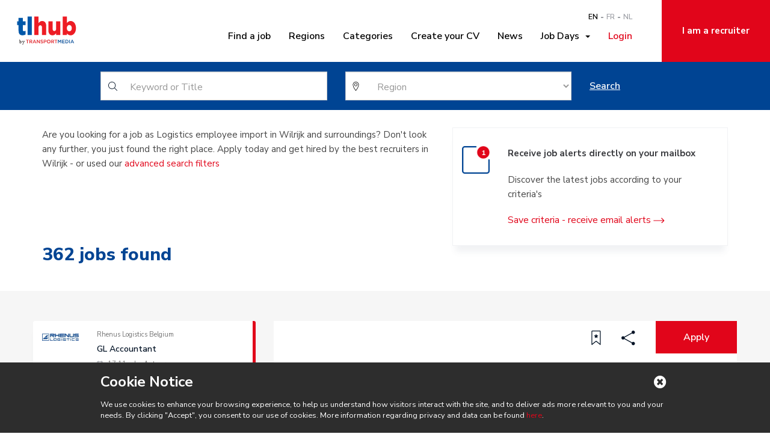

--- FILE ---
content_type: text/html; charset=UTF-8
request_url: https://www.tl-hub.be/en/category/logistics-employee-import-in-wilrijk
body_size: 7342
content:
<!DOCTYPE html>
    <html lang="en">
    <head>
        
<meta charset="utf-8">
<meta http-equiv="X-UA-Compatible" content="IE=edge">
<meta name="viewport" content="width=device-width, initial-scale=1">
<meta name="robots" content="index, follow">
    <meta name="description" content="">
    <meta name="description" property="og:description" content="">
<!-- The above 3 meta tags *must* come first in the head; any other head content must come *after* these tags -->
    <link rel="shortcut icon" href="/bundles/tlhubfront/img/tlhub/favicon.ico?2.0.11"/>
                            <link rel="alternate" href="/en/job-days"
                  hreflang="en"/>
                    <link rel="alternate" href="/fr/job-days"
                  hreflang="fr"/>
                    <link rel="alternate" href="/nl/job-days"
                  hreflang="nl"/>
                        <title>TL-Hub</title>
                    <meta property="og:title"
              content=""/>
                    <meta property="og:url" content="https://www.tl-hub.be/en/category/logistics-employee-import-in-wilrijk"/>
        
                    <meta property="og:image"
                  content="https://www.tl-hub.be/bundles/tlhubfront/img/logo-tlhub.png?2.0.11"/>
                        
<link rel="stylesheet" href="https://fonts.googleapis.com/css?family=Merriweather:900,700,400|Merriweather+Sans:400,700,800"/>
<link rel="stylesheet" href="https://fonts.googleapis.com/css?family=Nunito+Sans:200,200i,300,300i,400,400i,600,600i,700,700i,800,800i,900"/>
    <link href="/css/7dcb462.css?2.0.11" rel="stylesheet"/>

    
        
<!-- HTML5 shim and Respond.js for IE8 support of HTML5 elements and media queries -->
<!-- WARNING: Respond.js doesn't work if you view the page via file:// -->
<!--[if lt IE 9]>
<script src="https://oss.maxcdn.com/html5shiv/3.7.3/html5shiv.min.js"></script>
<script src="https://oss.maxcdn.com/respond/1.4.2/respond.min.js"></script>
<![endif]-->
                <!-- Google Tag Manager -->
        <script>(function(w,d,s,l,i){w[l]=w[l]||[];w[l].push({'gtm.start':
                    new Date().getTime(),event:'gtm.js'});var f=d.getElementsByTagName(s)[0],
                    j=d.createElement(s),dl=l!='dataLayer'?'&l='+l:'';j.async=true;j.src=
                    'https://www.googletagmanager.com/gtm.js?id='+i+dl;f.parentNode.insertBefore(j,f);
            })(window,document,'script','dataLayer','GTM-MMXZGCZ');</script>
        <!-- End Google Tag Manager -->
                <meta name="facebook-domain-verification" content="e8vi2yuflm96wnbv8vkp52zbhptc03" />
    </head>
    <body class="default-template asidenav--collapse" >
                <!-- Google Tag Manager (noscript) -->
        <noscript><iframe src="https://www.googletagmanager.com/ns.html?id=GTM-MMXZGCZ"
                          height="0" width="0" style="display:none;visibility:hidden"></iframe></noscript>
                <!-- End Google Tag Manager (noscript) -->
        
        <div class="asidenav-pusher">

                            
               <header class="header header-front header--simple">
    <div class="top-bar">
        <div class="container-fluid">
            <div class="row">
                <div class="col-md-12">
                    <div class="row top-bar-wrapper">
                        <div class="col-md-2">
                            <div class="row">
                                <div class="col-md-12 col-sm-6 col-xs-6">
                                    <a href="/en/transport-logistics" class="header-logo">
                                        <img class="img-responsive" src="/bundles/tlhubfront/img/v2/tlhub-logo.svg?2.0.11" alt="Tl-Hub">
                                    </a>
                                </div>
                                <div class="col-md-12 col-sm-6 col-xs-6">
                                    <button type="button" class="navbar-toggle asidenav-toogle">
                                        <span class="sr-only">Toggle navigation</span>
                                        <span class="icon-bar"></span>
                                        <span class="icon-bar"></span>
                                    </button>
                                </div>
                            </div>
                        </div>
                        <div class="col-md-8 hidden-sm hidden-xs">
                            <div class="top-menu-right">
                                <nav class="navbar">
                                    <div class="collapse navbar-collapse  main-nav" >
                                        <ul class="nav navbar-nav navbar-right">
                                            
    <ul class="language-switcher">
                        <li><a class="current-language" href="/en/category/logistics-employee-import-in-wilrijk">EN</a></li>
                                <li><a href="/fr/categorie/employe-logistique-import-a-wilrijk">FR</a></li>
                                <li><a href="/nl/category/logistiek-bediende-import-in-wilrijk">NL</a></li>
                    </ul>
    </li>


                    <li class=" ">
            <a href="/en/tl-jobs" >
                Find a job
            </a>
        </li>
    
                    <li class=" ">
            <a href="/en/page/region-page-job" >
                Regions
            </a>
        </li>
    
                    <li class=" ">
            <a href="/en/page/all-job-categories" >
                Categories
            </a>
        </li>
    
                    <li class=" ">
            <a href="/en/candidate/register" >
                Create your CV
            </a>
        </li>
    
                    <li class=" ">
            <a href="/en/page/all-news" >
                News
            </a>
        </li>
    
                    <li class="job-day dropdown ">
            <a href="/en/job-days"  class="dropdown-toggle" data-toggle="dropdown" role="button" aria-haspopup="true" aria-expanded="true">
                Job Days&nbsp;
                <span class="caret"></span>
            </a>
            <ul class="dropdown-menu">
                                                    <li class=" ">
            <a href="/en/job-days/job-day-roosendaal" >
                Roosendaal
            </a>
        </li>
    
                            </ul>
        </li>
            


    <li><ul class="user-links nav navbar-nav navbar-right">
                <li>
            <a href="/en/login" rel="nofollow">
                <i class="fa fa-sign-in"></i>
                Login
            </a>
        </li>
    </ul>
</li>

                                        </ul>
                                    </div>
                                </nav>
                            </div>
                        </div>
                        <div class="col-md-2 hidden-sm hidden-xs">
                            <ul class="cta-top-menu">
                                


                            <li class="cta-red ">
            <a href="/en/recruiters" >
                I am a recruiter
            </a>
        </li>
    
    
                            </ul>
                        </div>
                    </div>
                </div>
            </div>
        </div>
    </div>
            <section class="homepage-top-header form bg-blue bg-secondary">
    <div class="container">
        <div class="row">
            <div class="col-md-10 col-md-offset-1">
                                                                                                                    <div class="wrapper-form">
                    <form method="GET" action="/en/tl-jobs">
                        <div class="row">
                            <div class="form-group col-sm-5">
                                <input type="text" value="" class="form-control icon search" name="text" placeholder="Keyword or Title"/>
                            </div>
                            <div class="form-group col-sm-5">
                                <select name="region" class="form-control icon city">
                                    <option value="">Region</option>
                                                                            <option  value="943">Antwerp</option>
                                                                            <option  value="6">Brabant Wallon</option>
                                                                            <option  value="942">Brussels</option>
                                                                            <option  value="946">East-Flanders</option>
                                                                            <option  value="944">Flemish Brabant</option>
                                                                            <option  value="7">Hainaut</option>
                                                                            <option  value="5">Liège</option>
                                                                            <option  value="947">Limburg</option>
                                                                            <option  value="948">Luxemburg</option>
                                                                            <option  value="949">Namur</option>
                                                                            <option  value="945">West-Flanders</option>
                                                                    </select>
                            </div>
                            <div class="form-group col-sm-2">
                                <button type="submit" class="btn btn-block">Search </button>
                            </div>
                        </div>
                    </form>
                </div>
            </div>
        </div>
    </div>
</section>
    </header>




                                                                
                        <div class="container">
                <div class="row">
                    <div class="col-xs-12 col-md-10 col-md-offset-1" style="min-height:0;">
                        



                    </div>
                </div>
            </div>

                            
<section class="main-content">
    
        

                                                                                                                                                                                                                                                                                                                                     



        <div class="container">
            <header class="mb-30 "
                    >
                <div class="bg-overlay"></div>
                <div class="row">
                    <div class="col-md-12">
                        <h2 class="h1 text-center">Logistics employee import in Wilrijk</h2>
                    </div>
                </div>
            </header>

            <div class="row">
                <div class="col-md-7">
                                        <p>Are you looking for a job as Logistics employee import in Wilrijk and surroundings? 
Don't look any further, you just found the right place. 
Apply today and get hired by the best recruiters in Wilrijk - 
or used our <a href="https://www.tl-hub.be/en/tl-jobs">advanced search filters</a></p>
                </div>
                <div class="col-md-5">
                    <div class="panel-save">
                        <div class="row">
                            <div class="col-md-2">
                                <img class="img-responsive" src="/bundles/tlhubfront/img/v2/_icons/icon-notification@2x.png?2.0.11"/>
                            </div>
                            <div class="col-md-10">
                                <p><strong>Receive job alerts directly on your mailbox</strong></p>
                                <p>Discover the latest jobs according to your criteria&#039;s</p>
                                <div style="padding-right: 25px;">
                                    <a class="save-criteria arrow-link" data-alert-type="search">
                                        Save criteria - receive email alerts <span>  <svg width="19px" height="10px" viewBox="0 0 19 10" version="1.1" xmlns="http://www.w3.org/2000/svg"
       xmlns:xlink="http://www.w3.org/1999/xlink">
    <!-- Generator: Sketch 53.2 (72643) - https://sketchapp.com -->
    <path
        d="M14.1679219,10.4347936 L18.1672645,6.43578886 C18.1946388,6.40841462 18.2189714,6.37867471 18.2406005,6.34656912 C18.2470216,6.33710642 18.251077,6.32662986 18.2568222,6.3168292 C18.2706783,6.29351041 18.2845344,6.27019161 18.295349,6.24484509 C18.3007562,6.2316649 18.3034598,6.21747085 18.3081912,6.20395271 C18.3159641,6.18097187 18.324413,6.15866693 18.3294823,6.13433427 C18.3372552,6.09614552 18.3413106,6.0569429 18.3413106,6.01740233 C18.3413106,5.97786176 18.3372552,5.93865915 18.3294823,5.9004704 C18.3247509,5.87647569 18.3159641,5.8538328 18.3081912,5.83085196 C18.3037978,5.81733382 18.3010942,5.80313976 18.295349,5.78995958 C18.2848724,5.76461306 18.2706783,5.74163221 18.2568222,5.71797546 C18.251077,5.70817481 18.2470216,5.69769825 18.2406005,5.68823555 C18.2189714,5.65612996 18.1946388,5.62605209 18.1672645,5.5990158 L14.1679219,1.59933521 C13.9370996,1.36817496 13.5623091,1.36817496 13.3314868,1.59933521 C13.1003265,1.83049545 13.1003265,2.20461006 13.3314868,2.43577031 L16.3213621,5.42564562 L0.851537062,5.42564562 C0.524735952,5.42564562 0.260118301,5.69060122 0.260118301,6.01706438 C0.260118301,6.34352754 0.524735952,6.60848314 0.851537062,6.60848314 L16.3213621,6.60848314 L13.3314868,9.59835845 C13.2159067,9.71393857 13.1581166,9.86500382 13.1581166,10.016407 C13.1581166,10.1678102 13.2159067,10.3192134 13.3314868,10.4344556 C13.5623091,10.6656158 13.9370996,10.6656158 14.1679219,10.4347936 Z"
        id="Path"></path>
  </svg>
</span>
                                    </a>
                                </div>
                            </div>
                        </div>
                    </div>
                </div>
            </div>
        </div>

        
    

<div class="container">
    <div class="row">
        <div class="col-xs-12">
            <div class="filters__labels">
                <h3 class="title-primary">
                    <span class="total-job-count">0</span>
                    jobs found
                </h3>
            </div>
        </div>
    </div>
</div>
<div class="result-list">
    <div class="container">
        <div class="row">
            <div class="">
                                                                <div class="row">
                                                                                <div class="col-xs-12 col-md-4">
                        <section class="content-list all-jobs ajax-list">
                            <div class="ajax-list-container">
                                

<div class="all-jobs" data-result-found="362">
    <div class="job-list">
                                    
<div class="job-list-item-wrapper" itemscope itemtype="http://schema.org/JobPosting">
    <a class="job-list-item job-teaser" data-id="201173"
       href="/en/job/rhenus-logistics-belgium/gl-accountant">
        <div class="row">

            <div class="col-xs-3">
                <div class="job-teaser__img" itemprop="image" itemscope itemtype="http://schema.org/ImageObject">
                                            <img src="https://www.tl-hub.be/media/cache/job_list_thumb/uploads/public/company/logos/5b9a2002e09dc.jpeg"
                             alt="logo" itemprop="contentUrl">
                                    </div>

            </div>
            <div class="col-xs-9">
                <div class="job-teaser__header">
                    <div class="job-teaser__company">
                                                    <span itemprop="hiringOrganization" itemscope
                                  itemtype="http://schema.org/Organization"><span
                                        itemprop="name">Rhenus Logistics Belgium</span></span>
                                            </div>
                </div>
                <h3 class="job-teaser__title" itemprop="title">GL Accountant</h3>

                <div class="job-teaser__footer">
                      <svg width="10px" height="10px" viewBox="0 0 10 10" version="1.1" xmlns="http://www.w3.org/2000/svg"
       xmlns:xlink="http://www.w3.org/1999/xlink">
    <g id="Symbols" stroke="none" stroke-width="1" fill="none" fill-rule="evenodd">
      <g id="thumbs-+-logo-light" transform="translate(-95.000000, -82.000000)" stroke="#9FA1A7">
        <g id="Group" transform="translate(95.500000, 16.500000)">
          <g id="icon-calendar" transform="translate(0.000000, 66.000000)">
            <rect id="Rectangle" x="0.375" y="1.125" width="8.25" height="7.5"></rect>
            <path d="M1.875,0.375 L1.875,1.875 M7.125,0.375 L7.125,1.875 M7.875,3.375 L1.125,3.375" id="Shape"
                  stroke-linecap="square"></path>
          </g>
        </g>
      </g>
    </g>
  </svg>

                    <span class="job-teaser__date" itemprop="datePosted">17.11</span>
                    <span class="job-teaser__separate">|</span>
                    <span class="job-teaser__location" itemprop="jobLocation" itemscope itemtype="http://schema.org/Place">
                        <span itemprop="address" itemscope itemtype="http://schema.org/PostalAddress">
                                                                                                                                                                                                                                                                                                                                                    <span itemprop="addressRegion">
                                        Antwerp
                                        </span>
                                                                                                                                                                                                                                                                </span>
                </span>
                </div>
            </div>
        </div>
    </a>
</div>


                                                                                                                                                                                                                                                                                                                                                                                                                                                                                                                                                                                                                                                                                                                                                                                                                                                                                                                                                                                                                                                                                                                                                                                                                                                                                                                                                                                                                                                                                                                                                                                                                                                                                        
                            
<div class="job-list-item-wrapper" itemscope itemtype="http://schema.org/JobPosting">
    <a class="job-list-item job-teaser" data-id="37193"
       href="/en/job/tabaknatie/logistics-trainee-2">
        <div class="row">

            <div class="col-xs-3">
                <div class="job-teaser__img" itemprop="image" itemscope itemtype="http://schema.org/ImageObject">
                                            <img src="https://www.tl-hub.be/media/cache/job_list_thumb/uploads/public/company/logos/5d9b0047987e2.jpg"
                             alt="logo" itemprop="contentUrl">
                                    </div>

            </div>
            <div class="col-xs-9">
                <div class="job-teaser__header">
                    <div class="job-teaser__company">
                                                    <span itemprop="hiringOrganization" itemscope
                                  itemtype="http://schema.org/Organization"><span
                                        itemprop="name">Tabaknatie</span></span>
                                            </div>
                </div>
                <h3 class="job-teaser__title" itemprop="title">Logistics Trainee (m/v/x)</h3>

                <div class="job-teaser__footer">
                      <svg width="10px" height="10px" viewBox="0 0 10 10" version="1.1" xmlns="http://www.w3.org/2000/svg"
       xmlns:xlink="http://www.w3.org/1999/xlink">
    <g id="Symbols" stroke="none" stroke-width="1" fill="none" fill-rule="evenodd">
      <g id="thumbs-+-logo-light" transform="translate(-95.000000, -82.000000)" stroke="#9FA1A7">
        <g id="Group" transform="translate(95.500000, 16.500000)">
          <g id="icon-calendar" transform="translate(0.000000, 66.000000)">
            <rect id="Rectangle" x="0.375" y="1.125" width="8.25" height="7.5"></rect>
            <path d="M1.875,0.375 L1.875,1.875 M7.125,0.375 L7.125,1.875 M7.875,3.375 L1.125,3.375" id="Shape"
                  stroke-linecap="square"></path>
          </g>
        </g>
      </g>
    </g>
  </svg>

                    <span class="job-teaser__date" itemprop="datePosted">26.08</span>
                    <span class="job-teaser__separate">|</span>
                    <span class="job-teaser__location" itemprop="jobLocation" itemscope itemtype="http://schema.org/Place">
                        <span itemprop="address" itemscope itemtype="http://schema.org/PostalAddress">
                                                                                                                                                                                                                                                                                                                                                                                                                                                                                            <span itemprop="addressRegion">
                                        Antwerp
                                        </span>
                                                                                                                                                                                                                                                                                                                                                                                                                                                                                                                                                                                                                                                                                                                                                                                                                                                                                                                                                                                                                                                                                                                </span>
                </span>
                </div>
            </div>
        </div>
    </a>
</div>


                                                                                                                                                                                                                                                                                                                                                                                                                                                                                                                                                                                                                                                                                                                                                                                                                                                                                                                                                                                                                                                                                                                                                                                                                                                                                                                                                                                                                                                                                                                                                                                                                                                                                        
                            
<div class="job-list-item-wrapper" itemscope itemtype="http://schema.org/JobPosting">
    <a class="job-list-item job-teaser" data-id="34129"
       href="/en/job/tabaknatie/customer-service-representative-2">
        <div class="row">

            <div class="col-xs-3">
                <div class="job-teaser__img" itemprop="image" itemscope itemtype="http://schema.org/ImageObject">
                                            <img src="https://www.tl-hub.be/media/cache/job_list_thumb/uploads/public/company/logos/5d9b0047987e2.jpg"
                             alt="logo" itemprop="contentUrl">
                                    </div>

            </div>
            <div class="col-xs-9">
                <div class="job-teaser__header">
                    <div class="job-teaser__company">
                                                    <span itemprop="hiringOrganization" itemscope
                                  itemtype="http://schema.org/Organization"><span
                                        itemprop="name">Tabaknatie</span></span>
                                            </div>
                </div>
                <h3 class="job-teaser__title" itemprop="title">Customer Service Representative</h3>

                <div class="job-teaser__footer">
                      <svg width="10px" height="10px" viewBox="0 0 10 10" version="1.1" xmlns="http://www.w3.org/2000/svg"
       xmlns:xlink="http://www.w3.org/1999/xlink">
    <g id="Symbols" stroke="none" stroke-width="1" fill="none" fill-rule="evenodd">
      <g id="thumbs-+-logo-light" transform="translate(-95.000000, -82.000000)" stroke="#9FA1A7">
        <g id="Group" transform="translate(95.500000, 16.500000)">
          <g id="icon-calendar" transform="translate(0.000000, 66.000000)">
            <rect id="Rectangle" x="0.375" y="1.125" width="8.25" height="7.5"></rect>
            <path d="M1.875,0.375 L1.875,1.875 M7.125,0.375 L7.125,1.875 M7.875,3.375 L1.125,3.375" id="Shape"
                  stroke-linecap="square"></path>
          </g>
        </g>
      </g>
    </g>
  </svg>

                    <span class="job-teaser__date" itemprop="datePosted">26.08</span>
                    <span class="job-teaser__separate">|</span>
                    <span class="job-teaser__location" itemprop="jobLocation" itemscope itemtype="http://schema.org/Place">
                        <span itemprop="address" itemscope itemtype="http://schema.org/PostalAddress">
                                                                                                                                                                                                                                                                                                                                                                                                                        <span itemprop="addressRegion">
                                        Antwerp
                                        </span>
                                                                                                                                                                                                                                                                                                                                                                                                                                                                                                                                                                                                                                                                                                                                                                                                                                </span>
                </span>
                </div>
            </div>
        </div>
    </a>
</div>


                                                                                                                                                                                                                                                                                                                                                                                                                                                                                                                                                                                                                                                                                                                                                                                                                                                                                                                                                                                                                                                                                                                                                                                                                                                                                                                                                                                                                                                                                                                                                                                                                                                                                        
                            
<div class="job-list-item-wrapper" itemscope itemtype="http://schema.org/JobPosting">
    <a class="job-list-item job-teaser" data-id="147730"
       href="/en/job/rhenus-logistics-belgium/expediteur-export">
        <div class="row">

            <div class="col-xs-3">
                <div class="job-teaser__img" itemprop="image" itemscope itemtype="http://schema.org/ImageObject">
                                            <img src="https://www.tl-hub.be/media/cache/job_list_thumb/uploads/public/company/logos/5b9a2002e09dc.jpeg"
                             alt="logo" itemprop="contentUrl">
                                    </div>

            </div>
            <div class="col-xs-9">
                <div class="job-teaser__header">
                    <div class="job-teaser__company">
                                                    <span itemprop="hiringOrganization" itemscope
                                  itemtype="http://schema.org/Organization"><span
                                        itemprop="name">Rhenus Logistics Belgium</span></span>
                                            </div>
                </div>
                <h3 class="job-teaser__title" itemprop="title">Expediteur export</h3>

                <div class="job-teaser__footer">
                      <svg width="10px" height="10px" viewBox="0 0 10 10" version="1.1" xmlns="http://www.w3.org/2000/svg"
       xmlns:xlink="http://www.w3.org/1999/xlink">
    <g id="Symbols" stroke="none" stroke-width="1" fill="none" fill-rule="evenodd">
      <g id="thumbs-+-logo-light" transform="translate(-95.000000, -82.000000)" stroke="#9FA1A7">
        <g id="Group" transform="translate(95.500000, 16.500000)">
          <g id="icon-calendar" transform="translate(0.000000, 66.000000)">
            <rect id="Rectangle" x="0.375" y="1.125" width="8.25" height="7.5"></rect>
            <path d="M1.875,0.375 L1.875,1.875 M7.125,0.375 L7.125,1.875 M7.875,3.375 L1.125,3.375" id="Shape"
                  stroke-linecap="square"></path>
          </g>
        </g>
      </g>
    </g>
  </svg>

                    <span class="job-teaser__date" itemprop="datePosted">24.07</span>
                    <span class="job-teaser__separate">|</span>
                    <span class="job-teaser__location" itemprop="jobLocation" itemscope itemtype="http://schema.org/Place">
                        <span itemprop="address" itemscope itemtype="http://schema.org/PostalAddress">
                                                                                                                                                                                                                                                                                                                                                    <span itemprop="addressRegion">
                                        Antwerp
                                        </span>
                                                                                                                                                                                                                                                                </span>
                </span>
                </div>
            </div>
        </div>
    </a>
</div>


                                                                                                                                                                                                                                                                                                                                                                                                                                                                                                                                                                                                                                                                                                                                                                                                                                                                                                                                                                                                                                                                                                                                                                                                                                                                                                                                                                                                                                                                                                                                                                                                                                                                                        
                            
<div class="job-list-item-wrapper" itemscope itemtype="http://schema.org/JobPosting">
    <a class="job-list-item job-teaser" data-id="185126"
       href="/en/job/square-city/account-manager-supply-chain-1">
        <div class="row">

            <div class="col-xs-3">
                <div class="job-teaser__img" itemprop="image" itemscope itemtype="http://schema.org/ImageObject">
                                            <img src="https://www.tl-hub.be/media/cache/job_list_thumb/uploads/public/company/logos/63737bfebaccf.png"
                             alt="logo" itemprop="contentUrl">
                                    </div>

            </div>
            <div class="col-xs-9">
                <div class="job-teaser__header">
                    <div class="job-teaser__company">
                                                    <span itemprop="hiringOrganization" itemscope
                                  itemtype="http://schema.org/Organization"><span
                                        itemprop="name">Square City</span></span>
                                            </div>
                </div>
                <h3 class="job-teaser__title" itemprop="title">Account Manager Supply Chain</h3>

                <div class="job-teaser__footer">
                      <svg width="10px" height="10px" viewBox="0 0 10 10" version="1.1" xmlns="http://www.w3.org/2000/svg"
       xmlns:xlink="http://www.w3.org/1999/xlink">
    <g id="Symbols" stroke="none" stroke-width="1" fill="none" fill-rule="evenodd">
      <g id="thumbs-+-logo-light" transform="translate(-95.000000, -82.000000)" stroke="#9FA1A7">
        <g id="Group" transform="translate(95.500000, 16.500000)">
          <g id="icon-calendar" transform="translate(0.000000, 66.000000)">
            <rect id="Rectangle" x="0.375" y="1.125" width="8.25" height="7.5"></rect>
            <path d="M1.875,0.375 L1.875,1.875 M7.125,0.375 L7.125,1.875 M7.875,3.375 L1.125,3.375" id="Shape"
                  stroke-linecap="square"></path>
          </g>
        </g>
      </g>
    </g>
  </svg>

                    <span class="job-teaser__date" itemprop="datePosted">20.11</span>
                    <span class="job-teaser__separate">|</span>
                    <span class="job-teaser__location" itemprop="jobLocation" itemscope itemtype="http://schema.org/Place">
                        <span itemprop="address" itemscope itemtype="http://schema.org/PostalAddress">
                                                                                                                                        <span itemprop="addressRegion">
                                        Antwerp
                                        </span>
                                                                                                                                                                                                                                                                                                                                    </span>
                </span>
                </div>
            </div>
        </div>
    </a>
</div>


                                                                                                                                                                                                                                                                                                                                                                                                                                                                                                                                                                                                                                                                                                                                                                                                                                                                                                                                                                                                                                                                                                                                                                                                                                                                                                                                                                                                                                                                                                                                                                                                                                                                                        
                            
<div class="job-list-item-wrapper" itemscope itemtype="http://schema.org/JobPosting">
    <a class="job-list-item job-teaser" data-id="185108"
       href="/en/job/square-city/productie-manager-1">
        <div class="row">

            <div class="col-xs-3">
                <div class="job-teaser__img" itemprop="image" itemscope itemtype="http://schema.org/ImageObject">
                                            <img src="https://www.tl-hub.be/media/cache/job_list_thumb/uploads/public/company/logos/63737bfebaccf.png"
                             alt="logo" itemprop="contentUrl">
                                    </div>

            </div>
            <div class="col-xs-9">
                <div class="job-teaser__header">
                    <div class="job-teaser__company">
                                                    <span itemprop="hiringOrganization" itemscope
                                  itemtype="http://schema.org/Organization"><span
                                        itemprop="name">Square City</span></span>
                                            </div>
                </div>
                <h3 class="job-teaser__title" itemprop="title">Productie Manager</h3>

                <div class="job-teaser__footer">
                      <svg width="10px" height="10px" viewBox="0 0 10 10" version="1.1" xmlns="http://www.w3.org/2000/svg"
       xmlns:xlink="http://www.w3.org/1999/xlink">
    <g id="Symbols" stroke="none" stroke-width="1" fill="none" fill-rule="evenodd">
      <g id="thumbs-+-logo-light" transform="translate(-95.000000, -82.000000)" stroke="#9FA1A7">
        <g id="Group" transform="translate(95.500000, 16.500000)">
          <g id="icon-calendar" transform="translate(0.000000, 66.000000)">
            <rect id="Rectangle" x="0.375" y="1.125" width="8.25" height="7.5"></rect>
            <path d="M1.875,0.375 L1.875,1.875 M7.125,0.375 L7.125,1.875 M7.875,3.375 L1.125,3.375" id="Shape"
                  stroke-linecap="square"></path>
          </g>
        </g>
      </g>
    </g>
  </svg>

                    <span class="job-teaser__date" itemprop="datePosted">20.11</span>
                    <span class="job-teaser__separate">|</span>
                    <span class="job-teaser__location" itemprop="jobLocation" itemscope itemtype="http://schema.org/Place">
                        <span itemprop="address" itemscope itemtype="http://schema.org/PostalAddress">
                                                                                                                                                                                                            <span itemprop="addressRegion">
                                        Antwerp
                                        </span>
                                                                                                                                                                                                                                                                </span>
                </span>
                </div>
            </div>
        </div>
    </a>
</div>


                                                                                                                                                                                                                                                                                                                                                                                                                                                                                                                                                                                                                                                                                                                                                                                                                                                                                                                                                                                                                                                                                                                                                                                                                                                                                                                                                                                                                                                                                                                                                                                                                                                                                        
                            
<div class="job-list-item-wrapper" itemscope itemtype="http://schema.org/JobPosting">
    <a class="job-list-item job-teaser" data-id="185024"
       href="/en/job/square-city/customs-operations-analist-antwerpen">
        <div class="row">

            <div class="col-xs-3">
                <div class="job-teaser__img" itemprop="image" itemscope itemtype="http://schema.org/ImageObject">
                                            <img src="https://www.tl-hub.be/media/cache/job_list_thumb/uploads/public/company/logos/63737bfebaccf.png"
                             alt="logo" itemprop="contentUrl">
                                    </div>

            </div>
            <div class="col-xs-9">
                <div class="job-teaser__header">
                    <div class="job-teaser__company">
                                                    <span itemprop="hiringOrganization" itemscope
                                  itemtype="http://schema.org/Organization"><span
                                        itemprop="name">Square City</span></span>
                                            </div>
                </div>
                <h3 class="job-teaser__title" itemprop="title">Customs Operations Analist Antwerpen</h3>

                <div class="job-teaser__footer">
                      <svg width="10px" height="10px" viewBox="0 0 10 10" version="1.1" xmlns="http://www.w3.org/2000/svg"
       xmlns:xlink="http://www.w3.org/1999/xlink">
    <g id="Symbols" stroke="none" stroke-width="1" fill="none" fill-rule="evenodd">
      <g id="thumbs-+-logo-light" transform="translate(-95.000000, -82.000000)" stroke="#9FA1A7">
        <g id="Group" transform="translate(95.500000, 16.500000)">
          <g id="icon-calendar" transform="translate(0.000000, 66.000000)">
            <rect id="Rectangle" x="0.375" y="1.125" width="8.25" height="7.5"></rect>
            <path d="M1.875,0.375 L1.875,1.875 M7.125,0.375 L7.125,1.875 M7.875,3.375 L1.125,3.375" id="Shape"
                  stroke-linecap="square"></path>
          </g>
        </g>
      </g>
    </g>
  </svg>

                    <span class="job-teaser__date" itemprop="datePosted">20.11</span>
                    <span class="job-teaser__separate">|</span>
                    <span class="job-teaser__location" itemprop="jobLocation" itemscope itemtype="http://schema.org/Place">
                        <span itemprop="address" itemscope itemtype="http://schema.org/PostalAddress">
                                                                                                                                        <span itemprop="addressRegion">
                                        Antwerp
                                        </span>
                                                                                                                                                                                                                                                                                                                                    </span>
                </span>
                </div>
            </div>
        </div>
    </a>
</div>


                                                                                                                                                                                                                                                                                                                                                                                                                                                                                                                                                                                                                                                                                                                                                                                                                                                                                                                                                                                                                                                                                                                                                                                                                                                                                                                                                                                                                                                                                                                                                                                                                                                                                        
                            
<div class="job-list-item-wrapper" itemscope itemtype="http://schema.org/JobPosting">
    <a class="job-list-item job-teaser" data-id="185061"
       href="/en/job/square-city/forwarder-africa-logistics">
        <div class="row">

            <div class="col-xs-3">
                <div class="job-teaser__img" itemprop="image" itemscope itemtype="http://schema.org/ImageObject">
                                            <img src="https://www.tl-hub.be/media/cache/job_list_thumb/uploads/public/company/logos/63737bfebaccf.png"
                             alt="logo" itemprop="contentUrl">
                                    </div>

            </div>
            <div class="col-xs-9">
                <div class="job-teaser__header">
                    <div class="job-teaser__company">
                                                    <span itemprop="hiringOrganization" itemscope
                                  itemtype="http://schema.org/Organization"><span
                                        itemprop="name">Square City</span></span>
                                            </div>
                </div>
                <h3 class="job-teaser__title" itemprop="title">Forwarder Africa Logistics</h3>

                <div class="job-teaser__footer">
                      <svg width="10px" height="10px" viewBox="0 0 10 10" version="1.1" xmlns="http://www.w3.org/2000/svg"
       xmlns:xlink="http://www.w3.org/1999/xlink">
    <g id="Symbols" stroke="none" stroke-width="1" fill="none" fill-rule="evenodd">
      <g id="thumbs-+-logo-light" transform="translate(-95.000000, -82.000000)" stroke="#9FA1A7">
        <g id="Group" transform="translate(95.500000, 16.500000)">
          <g id="icon-calendar" transform="translate(0.000000, 66.000000)">
            <rect id="Rectangle" x="0.375" y="1.125" width="8.25" height="7.5"></rect>
            <path d="M1.875,0.375 L1.875,1.875 M7.125,0.375 L7.125,1.875 M7.875,3.375 L1.125,3.375" id="Shape"
                  stroke-linecap="square"></path>
          </g>
        </g>
      </g>
    </g>
  </svg>

                    <span class="job-teaser__date" itemprop="datePosted">20.11</span>
                    <span class="job-teaser__separate">|</span>
                    <span class="job-teaser__location" itemprop="jobLocation" itemscope itemtype="http://schema.org/Place">
                        <span itemprop="address" itemscope itemtype="http://schema.org/PostalAddress">
                                                                                                                                                                                                            <span itemprop="addressRegion">
                                        Antwerp
                                        </span>
                                                                                                                                                                                                                                                                </span>
                </span>
                </div>
            </div>
        </div>
    </a>
</div>


                                                                                                                                                                                                                                                                                                                                                                                                                                                                                                                                                                                                                                                                                                                                                                                                                                                                                                                                                                                                                                                                                                                                                                                                                                                                                                                                                                                                                                                                                                                                                                                                                                                                                        
                            
<div class="job-list-item-wrapper" itemscope itemtype="http://schema.org/JobPosting">
    <a class="job-list-item job-teaser" data-id="185062"
       href="/en/job/square-city/customs-agent-3">
        <div class="row">

            <div class="col-xs-3">
                <div class="job-teaser__img" itemprop="image" itemscope itemtype="http://schema.org/ImageObject">
                                            <img src="https://www.tl-hub.be/media/cache/job_list_thumb/uploads/public/company/logos/63737bfebaccf.png"
                             alt="logo" itemprop="contentUrl">
                                    </div>

            </div>
            <div class="col-xs-9">
                <div class="job-teaser__header">
                    <div class="job-teaser__company">
                                                    <span itemprop="hiringOrganization" itemscope
                                  itemtype="http://schema.org/Organization"><span
                                        itemprop="name">Square City</span></span>
                                            </div>
                </div>
                <h3 class="job-teaser__title" itemprop="title">Customs Agent</h3>

                <div class="job-teaser__footer">
                      <svg width="10px" height="10px" viewBox="0 0 10 10" version="1.1" xmlns="http://www.w3.org/2000/svg"
       xmlns:xlink="http://www.w3.org/1999/xlink">
    <g id="Symbols" stroke="none" stroke-width="1" fill="none" fill-rule="evenodd">
      <g id="thumbs-+-logo-light" transform="translate(-95.000000, -82.000000)" stroke="#9FA1A7">
        <g id="Group" transform="translate(95.500000, 16.500000)">
          <g id="icon-calendar" transform="translate(0.000000, 66.000000)">
            <rect id="Rectangle" x="0.375" y="1.125" width="8.25" height="7.5"></rect>
            <path d="M1.875,0.375 L1.875,1.875 M7.125,0.375 L7.125,1.875 M7.875,3.375 L1.125,3.375" id="Shape"
                  stroke-linecap="square"></path>
          </g>
        </g>
      </g>
    </g>
  </svg>

                    <span class="job-teaser__date" itemprop="datePosted">20.11</span>
                    <span class="job-teaser__separate">|</span>
                    <span class="job-teaser__location" itemprop="jobLocation" itemscope itemtype="http://schema.org/Place">
                        <span itemprop="address" itemscope itemtype="http://schema.org/PostalAddress">
                                                                                                                                                                                                            <span itemprop="addressRegion">
                                        Antwerp
                                        </span>
                                                                                                                                                                                                                                                                </span>
                </span>
                </div>
            </div>
        </div>
    </a>
</div>


                                                                                                                                                                                                                                                                                                                                                                                                                                                                                                                                                                                                                                                                                                                                                                                                                                                                                                                                                                                                                                                                                                                                                                                                                                                                                                                                                                                                                                                                                                                                                                                                                                                                                        
                            
<div class="job-list-item-wrapper" itemscope itemtype="http://schema.org/JobPosting">
    <a class="job-list-item job-teaser" data-id="184953"
       href="/en/job/square-city/forwarding-agent-1">
        <div class="row">

            <div class="col-xs-3">
                <div class="job-teaser__img" itemprop="image" itemscope itemtype="http://schema.org/ImageObject">
                                            <img src="https://www.tl-hub.be/media/cache/job_list_thumb/uploads/public/company/logos/63737bfebaccf.png"
                             alt="logo" itemprop="contentUrl">
                                    </div>

            </div>
            <div class="col-xs-9">
                <div class="job-teaser__header">
                    <div class="job-teaser__company">
                                                    <span itemprop="hiringOrganization" itemscope
                                  itemtype="http://schema.org/Organization"><span
                                        itemprop="name">Square City</span></span>
                                            </div>
                </div>
                <h3 class="job-teaser__title" itemprop="title">Forwarding Agent</h3>

                <div class="job-teaser__footer">
                      <svg width="10px" height="10px" viewBox="0 0 10 10" version="1.1" xmlns="http://www.w3.org/2000/svg"
       xmlns:xlink="http://www.w3.org/1999/xlink">
    <g id="Symbols" stroke="none" stroke-width="1" fill="none" fill-rule="evenodd">
      <g id="thumbs-+-logo-light" transform="translate(-95.000000, -82.000000)" stroke="#9FA1A7">
        <g id="Group" transform="translate(95.500000, 16.500000)">
          <g id="icon-calendar" transform="translate(0.000000, 66.000000)">
            <rect id="Rectangle" x="0.375" y="1.125" width="8.25" height="7.5"></rect>
            <path d="M1.875,0.375 L1.875,1.875 M7.125,0.375 L7.125,1.875 M7.875,3.375 L1.125,3.375" id="Shape"
                  stroke-linecap="square"></path>
          </g>
        </g>
      </g>
    </g>
  </svg>

                    <span class="job-teaser__date" itemprop="datePosted">20.11</span>
                    <span class="job-teaser__separate">|</span>
                    <span class="job-teaser__location" itemprop="jobLocation" itemscope itemtype="http://schema.org/Place">
                        <span itemprop="address" itemscope itemtype="http://schema.org/PostalAddress">
                                                                                                                                        <span itemprop="addressRegion">
                                        Antwerp
                                        </span>
                                                                                                                                                                                                                                                                                                                                    </span>
                </span>
                </div>
            </div>
        </div>
    </a>
</div>


                                                                                                                                                                                                                                                                                                                                                                                                                                                                                                                                                                                                                                                                                                                                                                                                                                                                                                                                                                                                                                                                                                                                                                                                                                                                                                                                                                                                                                                                                                                                                                                                                                                                                        
                            
<div class="job-list-item-wrapper" itemscope itemtype="http://schema.org/JobPosting">
    <a class="job-list-item job-teaser" data-id="185006"
       href="/en/job/square-city/customs-compliance-coordinator-0">
        <div class="row">

            <div class="col-xs-3">
                <div class="job-teaser__img" itemprop="image" itemscope itemtype="http://schema.org/ImageObject">
                                            <img src="https://www.tl-hub.be/media/cache/job_list_thumb/uploads/public/company/logos/63737bfebaccf.png"
                             alt="logo" itemprop="contentUrl">
                                    </div>

            </div>
            <div class="col-xs-9">
                <div class="job-teaser__header">
                    <div class="job-teaser__company">
                                                    <span itemprop="hiringOrganization" itemscope
                                  itemtype="http://schema.org/Organization"><span
                                        itemprop="name">Square City</span></span>
                                            </div>
                </div>
                <h3 class="job-teaser__title" itemprop="title">Customs Compliance Coordinator</h3>

                <div class="job-teaser__footer">
                      <svg width="10px" height="10px" viewBox="0 0 10 10" version="1.1" xmlns="http://www.w3.org/2000/svg"
       xmlns:xlink="http://www.w3.org/1999/xlink">
    <g id="Symbols" stroke="none" stroke-width="1" fill="none" fill-rule="evenodd">
      <g id="thumbs-+-logo-light" transform="translate(-95.000000, -82.000000)" stroke="#9FA1A7">
        <g id="Group" transform="translate(95.500000, 16.500000)">
          <g id="icon-calendar" transform="translate(0.000000, 66.000000)">
            <rect id="Rectangle" x="0.375" y="1.125" width="8.25" height="7.5"></rect>
            <path d="M1.875,0.375 L1.875,1.875 M7.125,0.375 L7.125,1.875 M7.875,3.375 L1.125,3.375" id="Shape"
                  stroke-linecap="square"></path>
          </g>
        </g>
      </g>
    </g>
  </svg>

                    <span class="job-teaser__date" itemprop="datePosted">20.11</span>
                    <span class="job-teaser__separate">|</span>
                    <span class="job-teaser__location" itemprop="jobLocation" itemscope itemtype="http://schema.org/Place">
                        <span itemprop="address" itemscope itemtype="http://schema.org/PostalAddress">
                                                                                                                                                                                                            <span itemprop="addressRegion">
                                        Antwerp
                                        </span>
                                                                                                                                                                                                                                                                </span>
                </span>
                </div>
            </div>
        </div>
    </a>
</div>


                                                                                                                                                                                                                                                                                                                                                                                                                                                                                                                                                                                                                                                                                                                                                                                                                                                                                                                                                                                                                                                                                                                                                                                                                                                                                                                                                                                                                                                                                                                                                                                                                                                                                        
                            
<div class="job-list-item-wrapper" itemscope itemtype="http://schema.org/JobPosting">
    <a class="job-list-item job-teaser" data-id="195787"
       href="/en/job/square-city/teamleader-expeditie-export">
        <div class="row">

            <div class="col-xs-3">
                <div class="job-teaser__img" itemprop="image" itemscope itemtype="http://schema.org/ImageObject">
                                            <img src="https://www.tl-hub.be/media/cache/job_list_thumb/uploads/public/company/logos/63737bfebaccf.png"
                             alt="logo" itemprop="contentUrl">
                                    </div>

            </div>
            <div class="col-xs-9">
                <div class="job-teaser__header">
                    <div class="job-teaser__company">
                                                    <span itemprop="hiringOrganization" itemscope
                                  itemtype="http://schema.org/Organization"><span
                                        itemprop="name">Square City</span></span>
                                            </div>
                </div>
                <h3 class="job-teaser__title" itemprop="title">Teamleader Expeditie Export</h3>

                <div class="job-teaser__footer">
                      <svg width="10px" height="10px" viewBox="0 0 10 10" version="1.1" xmlns="http://www.w3.org/2000/svg"
       xmlns:xlink="http://www.w3.org/1999/xlink">
    <g id="Symbols" stroke="none" stroke-width="1" fill="none" fill-rule="evenodd">
      <g id="thumbs-+-logo-light" transform="translate(-95.000000, -82.000000)" stroke="#9FA1A7">
        <g id="Group" transform="translate(95.500000, 16.500000)">
          <g id="icon-calendar" transform="translate(0.000000, 66.000000)">
            <rect id="Rectangle" x="0.375" y="1.125" width="8.25" height="7.5"></rect>
            <path d="M1.875,0.375 L1.875,1.875 M7.125,0.375 L7.125,1.875 M7.875,3.375 L1.125,3.375" id="Shape"
                  stroke-linecap="square"></path>
          </g>
        </g>
      </g>
    </g>
  </svg>

                    <span class="job-teaser__date" itemprop="datePosted">20.11</span>
                    <span class="job-teaser__separate">|</span>
                    <span class="job-teaser__location" itemprop="jobLocation" itemscope itemtype="http://schema.org/Place">
                        <span itemprop="address" itemscope itemtype="http://schema.org/PostalAddress">
                                                                                                                                        <span itemprop="addressRegion">
                                        Antwerp
                                        </span>
                                                                                                                                                                                                                                                                                                                                    </span>
                </span>
                </div>
            </div>
        </div>
    </a>
</div>


                                                                                                                                                                                                                                                                                                                                                                                                                                                                                                                                                                                                                                                                                                                                                                                                                                                                                                                                                                                                                                                                                                                                                                                                                                                                                                                                                                                                                                                                                                                                                                                                                                                                                        
                            
<div class="job-list-item-wrapper" itemscope itemtype="http://schema.org/JobPosting">
    <a class="job-list-item job-teaser" data-id="185015"
       href="/en/job/square-city/account-manager-forwarding">
        <div class="row">

            <div class="col-xs-3">
                <div class="job-teaser__img" itemprop="image" itemscope itemtype="http://schema.org/ImageObject">
                                            <img src="https://www.tl-hub.be/media/cache/job_list_thumb/uploads/public/company/logos/63737bfebaccf.png"
                             alt="logo" itemprop="contentUrl">
                                    </div>

            </div>
            <div class="col-xs-9">
                <div class="job-teaser__header">
                    <div class="job-teaser__company">
                                                    <span itemprop="hiringOrganization" itemscope
                                  itemtype="http://schema.org/Organization"><span
                                        itemprop="name">Square City</span></span>
                                            </div>
                </div>
                <h3 class="job-teaser__title" itemprop="title">Account Manager Forwarding</h3>

                <div class="job-teaser__footer">
                      <svg width="10px" height="10px" viewBox="0 0 10 10" version="1.1" xmlns="http://www.w3.org/2000/svg"
       xmlns:xlink="http://www.w3.org/1999/xlink">
    <g id="Symbols" stroke="none" stroke-width="1" fill="none" fill-rule="evenodd">
      <g id="thumbs-+-logo-light" transform="translate(-95.000000, -82.000000)" stroke="#9FA1A7">
        <g id="Group" transform="translate(95.500000, 16.500000)">
          <g id="icon-calendar" transform="translate(0.000000, 66.000000)">
            <rect id="Rectangle" x="0.375" y="1.125" width="8.25" height="7.5"></rect>
            <path d="M1.875,0.375 L1.875,1.875 M7.125,0.375 L7.125,1.875 M7.875,3.375 L1.125,3.375" id="Shape"
                  stroke-linecap="square"></path>
          </g>
        </g>
      </g>
    </g>
  </svg>

                    <span class="job-teaser__date" itemprop="datePosted">20.11</span>
                    <span class="job-teaser__separate">|</span>
                    <span class="job-teaser__location" itemprop="jobLocation" itemscope itemtype="http://schema.org/Place">
                        <span itemprop="address" itemscope itemtype="http://schema.org/PostalAddress">
                                                                                                                                        <span itemprop="addressRegion">
                                        Antwerp
                                        </span>
                                                                                                                                                                                                                                                                                                                                    </span>
                </span>
                </div>
            </div>
        </div>
    </a>
</div>


                                                                                                                                                                                                                                                                                                                                                                                                                                                                                                                                                                                                                                                                                                                                                                                                                                                                                                                                                                                                                                                                                                                                                                                                                                                                                                                                                                                                                                                                                                                                                                                                                                                                                        
                            
<div class="job-list-item-wrapper" itemscope itemtype="http://schema.org/JobPosting">
    <a class="job-list-item job-teaser" data-id="185012"
       href="/en/job/square-city/operations-medewerker">
        <div class="row">

            <div class="col-xs-3">
                <div class="job-teaser__img" itemprop="image" itemscope itemtype="http://schema.org/ImageObject">
                                            <img src="https://www.tl-hub.be/media/cache/job_list_thumb/uploads/public/company/logos/63737bfebaccf.png"
                             alt="logo" itemprop="contentUrl">
                                    </div>

            </div>
            <div class="col-xs-9">
                <div class="job-teaser__header">
                    <div class="job-teaser__company">
                                                    <span itemprop="hiringOrganization" itemscope
                                  itemtype="http://schema.org/Organization"><span
                                        itemprop="name">Square City</span></span>
                                            </div>
                </div>
                <h3 class="job-teaser__title" itemprop="title">Operations medewerker</h3>

                <div class="job-teaser__footer">
                      <svg width="10px" height="10px" viewBox="0 0 10 10" version="1.1" xmlns="http://www.w3.org/2000/svg"
       xmlns:xlink="http://www.w3.org/1999/xlink">
    <g id="Symbols" stroke="none" stroke-width="1" fill="none" fill-rule="evenodd">
      <g id="thumbs-+-logo-light" transform="translate(-95.000000, -82.000000)" stroke="#9FA1A7">
        <g id="Group" transform="translate(95.500000, 16.500000)">
          <g id="icon-calendar" transform="translate(0.000000, 66.000000)">
            <rect id="Rectangle" x="0.375" y="1.125" width="8.25" height="7.5"></rect>
            <path d="M1.875,0.375 L1.875,1.875 M7.125,0.375 L7.125,1.875 M7.875,3.375 L1.125,3.375" id="Shape"
                  stroke-linecap="square"></path>
          </g>
        </g>
      </g>
    </g>
  </svg>

                    <span class="job-teaser__date" itemprop="datePosted">20.11</span>
                    <span class="job-teaser__separate">|</span>
                    <span class="job-teaser__location" itemprop="jobLocation" itemscope itemtype="http://schema.org/Place">
                        <span itemprop="address" itemscope itemtype="http://schema.org/PostalAddress">
                                                                                                                                        <span itemprop="addressRegion">
                                        Antwerp
                                        </span>
                                                                                                                                                                                                                                                                                                                                    </span>
                </span>
                </div>
            </div>
        </div>
    </a>
</div>


                                                                                                                                                                                                                                                                                                                                                                                                                                                                                                                                                                                                                                                                                                                                                                                                                                                                                                                                                                                                                                                                                                                                                                                                                                                                                                                                                                                                                                                                                                                                                                                                                                                                                        
                            
<div class="job-list-item-wrapper" itemscope itemtype="http://schema.org/JobPosting">
    <a class="job-list-item job-teaser" data-id="185007"
       href="/en/job/square-city/ocean-export-agent-2">
        <div class="row">

            <div class="col-xs-3">
                <div class="job-teaser__img" itemprop="image" itemscope itemtype="http://schema.org/ImageObject">
                                            <img src="https://www.tl-hub.be/media/cache/job_list_thumb/uploads/public/company/logos/63737bfebaccf.png"
                             alt="logo" itemprop="contentUrl">
                                    </div>

            </div>
            <div class="col-xs-9">
                <div class="job-teaser__header">
                    <div class="job-teaser__company">
                                                    <span itemprop="hiringOrganization" itemscope
                                  itemtype="http://schema.org/Organization"><span
                                        itemprop="name">Square City</span></span>
                                            </div>
                </div>
                <h3 class="job-teaser__title" itemprop="title">Ocean Export Agent</h3>

                <div class="job-teaser__footer">
                      <svg width="10px" height="10px" viewBox="0 0 10 10" version="1.1" xmlns="http://www.w3.org/2000/svg"
       xmlns:xlink="http://www.w3.org/1999/xlink">
    <g id="Symbols" stroke="none" stroke-width="1" fill="none" fill-rule="evenodd">
      <g id="thumbs-+-logo-light" transform="translate(-95.000000, -82.000000)" stroke="#9FA1A7">
        <g id="Group" transform="translate(95.500000, 16.500000)">
          <g id="icon-calendar" transform="translate(0.000000, 66.000000)">
            <rect id="Rectangle" x="0.375" y="1.125" width="8.25" height="7.5"></rect>
            <path d="M1.875,0.375 L1.875,1.875 M7.125,0.375 L7.125,1.875 M7.875,3.375 L1.125,3.375" id="Shape"
                  stroke-linecap="square"></path>
          </g>
        </g>
      </g>
    </g>
  </svg>

                    <span class="job-teaser__date" itemprop="datePosted">20.11</span>
                    <span class="job-teaser__separate">|</span>
                    <span class="job-teaser__location" itemprop="jobLocation" itemscope itemtype="http://schema.org/Place">
                        <span itemprop="address" itemscope itemtype="http://schema.org/PostalAddress">
                                                                                                                                        <span itemprop="addressRegion">
                                        Antwerp
                                        </span>
                                                                                                                                                                                                                                                                                                                                    </span>
                </span>
                </div>
            </div>
        </div>
    </a>
</div>


                                                                                                                                                                                                                                                                                                                                                                                                                                                                                                                                                                                                                                                                                                                                                                                                                                                                                                                                                                                                                                                                                                                                                                                                                                                                                                                                                                                                                                                                                                                                                                                                                                                                                        
                            
<div class="job-list-item-wrapper" itemscope itemtype="http://schema.org/JobPosting">
    <a class="job-list-item job-teaser" data-id="185103"
       href="/en/job/square-city/logistics-specialist-3">
        <div class="row">

            <div class="col-xs-3">
                <div class="job-teaser__img" itemprop="image" itemscope itemtype="http://schema.org/ImageObject">
                                            <img src="https://www.tl-hub.be/media/cache/job_list_thumb/uploads/public/company/logos/63737bfebaccf.png"
                             alt="logo" itemprop="contentUrl">
                                    </div>

            </div>
            <div class="col-xs-9">
                <div class="job-teaser__header">
                    <div class="job-teaser__company">
                                                    <span itemprop="hiringOrganization" itemscope
                                  itemtype="http://schema.org/Organization"><span
                                        itemprop="name">Square City</span></span>
                                            </div>
                </div>
                <h3 class="job-teaser__title" itemprop="title">Logistics Specialist</h3>

                <div class="job-teaser__footer">
                      <svg width="10px" height="10px" viewBox="0 0 10 10" version="1.1" xmlns="http://www.w3.org/2000/svg"
       xmlns:xlink="http://www.w3.org/1999/xlink">
    <g id="Symbols" stroke="none" stroke-width="1" fill="none" fill-rule="evenodd">
      <g id="thumbs-+-logo-light" transform="translate(-95.000000, -82.000000)" stroke="#9FA1A7">
        <g id="Group" transform="translate(95.500000, 16.500000)">
          <g id="icon-calendar" transform="translate(0.000000, 66.000000)">
            <rect id="Rectangle" x="0.375" y="1.125" width="8.25" height="7.5"></rect>
            <path d="M1.875,0.375 L1.875,1.875 M7.125,0.375 L7.125,1.875 M7.875,3.375 L1.125,3.375" id="Shape"
                  stroke-linecap="square"></path>
          </g>
        </g>
      </g>
    </g>
  </svg>

                    <span class="job-teaser__date" itemprop="datePosted">20.11</span>
                    <span class="job-teaser__separate">|</span>
                    <span class="job-teaser__location" itemprop="jobLocation" itemscope itemtype="http://schema.org/Place">
                        <span itemprop="address" itemscope itemtype="http://schema.org/PostalAddress">
                                                                                                                                        <span itemprop="addressRegion">
                                        Antwerp
                                        </span>
                                                                                                                                                                                                                                                                                                                                    </span>
                </span>
                </div>
            </div>
        </div>
    </a>
</div>


                                                                                                                                                                                                                                                                                                                                                                                                                                                                                                                                                                                                                                                                                                                                                                                                                                                                                                                                                                                                                                                                                                                                                                                                                                                                                                                                                                                                                                                                                                                                                                                                                                                                                        
                            
<div class="job-list-item-wrapper" itemscope itemtype="http://schema.org/JobPosting">
    <a class="job-list-item job-teaser" data-id="185089"
       href="/en/job/square-city/ocean-agent-import">
        <div class="row">

            <div class="col-xs-3">
                <div class="job-teaser__img" itemprop="image" itemscope itemtype="http://schema.org/ImageObject">
                                            <img src="https://www.tl-hub.be/media/cache/job_list_thumb/uploads/public/company/logos/63737bfebaccf.png"
                             alt="logo" itemprop="contentUrl">
                                    </div>

            </div>
            <div class="col-xs-9">
                <div class="job-teaser__header">
                    <div class="job-teaser__company">
                                                    <span itemprop="hiringOrganization" itemscope
                                  itemtype="http://schema.org/Organization"><span
                                        itemprop="name">Square City</span></span>
                                            </div>
                </div>
                <h3 class="job-teaser__title" itemprop="title">Ocean Agent Import</h3>

                <div class="job-teaser__footer">
                      <svg width="10px" height="10px" viewBox="0 0 10 10" version="1.1" xmlns="http://www.w3.org/2000/svg"
       xmlns:xlink="http://www.w3.org/1999/xlink">
    <g id="Symbols" stroke="none" stroke-width="1" fill="none" fill-rule="evenodd">
      <g id="thumbs-+-logo-light" transform="translate(-95.000000, -82.000000)" stroke="#9FA1A7">
        <g id="Group" transform="translate(95.500000, 16.500000)">
          <g id="icon-calendar" transform="translate(0.000000, 66.000000)">
            <rect id="Rectangle" x="0.375" y="1.125" width="8.25" height="7.5"></rect>
            <path d="M1.875,0.375 L1.875,1.875 M7.125,0.375 L7.125,1.875 M7.875,3.375 L1.125,3.375" id="Shape"
                  stroke-linecap="square"></path>
          </g>
        </g>
      </g>
    </g>
  </svg>

                    <span class="job-teaser__date" itemprop="datePosted">20.11</span>
                    <span class="job-teaser__separate">|</span>
                    <span class="job-teaser__location" itemprop="jobLocation" itemscope itemtype="http://schema.org/Place">
                        <span itemprop="address" itemscope itemtype="http://schema.org/PostalAddress">
                                                                                                                                        <span itemprop="addressRegion">
                                        Antwerp
                                        </span>
                                                                                                                                                                                                                                                                                                                                    </span>
                </span>
                </div>
            </div>
        </div>
    </a>
</div>


                                                                                                                                                                                                                                                                                                                                                                                                                                                                                                                                                                                                                                                                                                                                                                                                                                                                                                                                                                                                                                                                                                                                                                                                                                                                                                                                                                                                                                                                                                                                                                                                                                                                                        
                            
<div class="job-list-item-wrapper" itemscope itemtype="http://schema.org/JobPosting">
    <a class="job-list-item job-teaser" data-id="185064"
       href="/en/job/square-city/customer-service-commodities">
        <div class="row">

            <div class="col-xs-3">
                <div class="job-teaser__img" itemprop="image" itemscope itemtype="http://schema.org/ImageObject">
                                            <img src="https://www.tl-hub.be/media/cache/job_list_thumb/uploads/public/company/logos/63737bfebaccf.png"
                             alt="logo" itemprop="contentUrl">
                                    </div>

            </div>
            <div class="col-xs-9">
                <div class="job-teaser__header">
                    <div class="job-teaser__company">
                                                    <span itemprop="hiringOrganization" itemscope
                                  itemtype="http://schema.org/Organization"><span
                                        itemprop="name">Square City</span></span>
                                            </div>
                </div>
                <h3 class="job-teaser__title" itemprop="title">Customer Service Commodities</h3>

                <div class="job-teaser__footer">
                      <svg width="10px" height="10px" viewBox="0 0 10 10" version="1.1" xmlns="http://www.w3.org/2000/svg"
       xmlns:xlink="http://www.w3.org/1999/xlink">
    <g id="Symbols" stroke="none" stroke-width="1" fill="none" fill-rule="evenodd">
      <g id="thumbs-+-logo-light" transform="translate(-95.000000, -82.000000)" stroke="#9FA1A7">
        <g id="Group" transform="translate(95.500000, 16.500000)">
          <g id="icon-calendar" transform="translate(0.000000, 66.000000)">
            <rect id="Rectangle" x="0.375" y="1.125" width="8.25" height="7.5"></rect>
            <path d="M1.875,0.375 L1.875,1.875 M7.125,0.375 L7.125,1.875 M7.875,3.375 L1.125,3.375" id="Shape"
                  stroke-linecap="square"></path>
          </g>
        </g>
      </g>
    </g>
  </svg>

                    <span class="job-teaser__date" itemprop="datePosted">20.11</span>
                    <span class="job-teaser__separate">|</span>
                    <span class="job-teaser__location" itemprop="jobLocation" itemscope itemtype="http://schema.org/Place">
                        <span itemprop="address" itemscope itemtype="http://schema.org/PostalAddress">
                                                                                                                                        <span itemprop="addressRegion">
                                        Antwerp
                                        </span>
                                                                                                                                                                                                                                                                                                                                    </span>
                </span>
                </div>
            </div>
        </div>
    </a>
</div>


                                                                                                                                                                                                                                                                                                                                                                                                                                                                                                                                                                                                                                                                                                                                                                                                                                                                                                                                                                                                                                                                                                                                                                                                                                                                                                                                                                                                                                                                                                                                                                                                                                                                                        
                            
<div class="job-list-item-wrapper" itemscope itemtype="http://schema.org/JobPosting">
    <a class="job-list-item job-teaser" data-id="185605"
       href="/en/job/square-city/senior-logistics-trade-coordinator-fr-eng">
        <div class="row">

            <div class="col-xs-3">
                <div class="job-teaser__img" itemprop="image" itemscope itemtype="http://schema.org/ImageObject">
                                            <img src="https://www.tl-hub.be/media/cache/job_list_thumb/uploads/public/company/logos/63737bfebaccf.png"
                             alt="logo" itemprop="contentUrl">
                                    </div>

            </div>
            <div class="col-xs-9">
                <div class="job-teaser__header">
                    <div class="job-teaser__company">
                                                    <span itemprop="hiringOrganization" itemscope
                                  itemtype="http://schema.org/Organization"><span
                                        itemprop="name">Square City</span></span>
                                            </div>
                </div>
                <h3 class="job-teaser__title" itemprop="title">Senior Logistics Trade Coordinator (FR/ENG)</h3>

                <div class="job-teaser__footer">
                      <svg width="10px" height="10px" viewBox="0 0 10 10" version="1.1" xmlns="http://www.w3.org/2000/svg"
       xmlns:xlink="http://www.w3.org/1999/xlink">
    <g id="Symbols" stroke="none" stroke-width="1" fill="none" fill-rule="evenodd">
      <g id="thumbs-+-logo-light" transform="translate(-95.000000, -82.000000)" stroke="#9FA1A7">
        <g id="Group" transform="translate(95.500000, 16.500000)">
          <g id="icon-calendar" transform="translate(0.000000, 66.000000)">
            <rect id="Rectangle" x="0.375" y="1.125" width="8.25" height="7.5"></rect>
            <path d="M1.875,0.375 L1.875,1.875 M7.125,0.375 L7.125,1.875 M7.875,3.375 L1.125,3.375" id="Shape"
                  stroke-linecap="square"></path>
          </g>
        </g>
      </g>
    </g>
  </svg>

                    <span class="job-teaser__date" itemprop="datePosted">20.11</span>
                    <span class="job-teaser__separate">|</span>
                    <span class="job-teaser__location" itemprop="jobLocation" itemscope itemtype="http://schema.org/Place">
                        <span itemprop="address" itemscope itemtype="http://schema.org/PostalAddress">
                                                                                                                                        <span itemprop="addressRegion">
                                        Antwerp
                                        </span>
                                                                                                                                                                                                                                                                                                                                    </span>
                </span>
                </div>
            </div>
        </div>
    </a>
</div>


                                                                                                                                                                                                                                                                                                                                                                                                                                                                                                                                                                                                                                                                                                                                                                                                                                                                                                                                                                                                                                                                                                                                                                                                                                                                                                                                                                                                                                                                                                                                                                                                                                                                                        
                            
<div class="job-list-item-wrapper" itemscope itemtype="http://schema.org/JobPosting">
    <a class="job-list-item job-teaser" data-id="185003"
       href="/en/job/square-city/expediteur-import-export-5">
        <div class="row">

            <div class="col-xs-3">
                <div class="job-teaser__img" itemprop="image" itemscope itemtype="http://schema.org/ImageObject">
                                            <img src="https://www.tl-hub.be/media/cache/job_list_thumb/uploads/public/company/logos/63737bfebaccf.png"
                             alt="logo" itemprop="contentUrl">
                                    </div>

            </div>
            <div class="col-xs-9">
                <div class="job-teaser__header">
                    <div class="job-teaser__company">
                                                    <span itemprop="hiringOrganization" itemscope
                                  itemtype="http://schema.org/Organization"><span
                                        itemprop="name">Square City</span></span>
                                            </div>
                </div>
                <h3 class="job-teaser__title" itemprop="title">Expediteur Import &amp; Export</h3>

                <div class="job-teaser__footer">
                      <svg width="10px" height="10px" viewBox="0 0 10 10" version="1.1" xmlns="http://www.w3.org/2000/svg"
       xmlns:xlink="http://www.w3.org/1999/xlink">
    <g id="Symbols" stroke="none" stroke-width="1" fill="none" fill-rule="evenodd">
      <g id="thumbs-+-logo-light" transform="translate(-95.000000, -82.000000)" stroke="#9FA1A7">
        <g id="Group" transform="translate(95.500000, 16.500000)">
          <g id="icon-calendar" transform="translate(0.000000, 66.000000)">
            <rect id="Rectangle" x="0.375" y="1.125" width="8.25" height="7.5"></rect>
            <path d="M1.875,0.375 L1.875,1.875 M7.125,0.375 L7.125,1.875 M7.875,3.375 L1.125,3.375" id="Shape"
                  stroke-linecap="square"></path>
          </g>
        </g>
      </g>
    </g>
  </svg>

                    <span class="job-teaser__date" itemprop="datePosted">20.11</span>
                    <span class="job-teaser__separate">|</span>
                    <span class="job-teaser__location" itemprop="jobLocation" itemscope itemtype="http://schema.org/Place">
                        <span itemprop="address" itemscope itemtype="http://schema.org/PostalAddress">
                                                                                                                                        <span itemprop="addressRegion">
                                        Antwerp
                                        </span>
                                                                                                                                                                                                                                                                                                                                    </span>
                </span>
                </div>
            </div>
        </div>
    </a>
</div>


                                                                                                                                                                                                                                                                                                                                                                                                                                                                                                                                                                                                                                                                                                                                                                                                                                                                                                                                                                                                                                                                                                                                                                                                                                                                                                                                                                                                                                                                                                                                                                                                                                                                                        
                        </div>
</div>

    
            <ul class="pagination">


                                                <li class="disabled">
                        <span><i class="fa fa-angle-left" aria-hidden="true"></i></span>
                    </li>
                            

            
                                                <li class="active">
                        <span>1</span>
                    </li>
                
                                                <li>
                        <a href="/en/category/logistics-employee-import-in-wilrijk?page=2">2</a>
                    </li>
                
                                                <li>
                        <a href="/en/category/logistics-employee-import-in-wilrijk?page=3">3</a>
                    </li>
                
            
                                                                        <li class="disabled">
                            <span>&hellip;</span>
                        </li>
                                                    <li>
                    <a href="/en/category/logistics-employee-import-in-wilrijk?page=19">19</a>
                </li>
            


                                                <li>
                        <a rel="next" href="/en/category/logistics-employee-import-in-wilrijk?page=2"><i class="fa fa-angle-right" aria-hidden="true"></i></a>
                    </li>
                            
        </ul>
    




<div class="modal fade" tabindex="-1" role="dialog" id="favorite-modal">
    <div class="modal-dialog" role="document">
        <div class="modal-content" style="background-color: #fff;">
            <div class="modal-header ">
                <button type="button" class="close" data-dismiss="modal" aria-label="Close"><span aria-hidden="true">&times;</span></button>
                <h3 class="modal-title">Save my choices</h3>
            </div>
            <div class="modal-body">
            </div>
        </div><!-- /.modal-content -->
    </div><!-- /.modal-dialog -->
</div><!-- /.modal -->


<div class="modal fade" tabindex="-1" role="dialog" id="alert-modal"
                    data-url="/en/alert/show-connection"
        >
    <div class="modal-dialog" role="document">
        <div class="modal-content" style="background-color: #fff;">
            <div class="modal-header ">
                <button type="button" class="close" data-dismiss="modal" aria-label="Close"><span aria-hidden="true">&times;</span></button>
                <h3 class="modal-title">
                    Save criteria - receive email alerts
                </h3>
            </div>
            <div class="modal-body">
            </div>
        </div><!-- /.modal-content -->
    </div><!-- /.modal-dialog -->
</div><!-- /.modal -->




                            </div>
                        </section>
                    </div>
                    <div class="col-md-8">
                        <div class="ajax-job-details-container loading" data-path="/en/jobs/ajax-job-details">
                            <div class="loading-overlay"></div>
                            <section class="ajax-job-details"></section>
                        </div>
                    </div>
                </div>
            </div>
        </div>
    </div>
</div>


</section>

            

                            
<footer class="footer">

    <div class="container">
        


<div class="footer-middle bg-primary">
    <div class="row hidden-xs">
        <div class="col-md-3 col-sm-6 col-xs-6">
                                    <h5><a href="/en/page/region-page-job">Top région</a></h5>
            <div class="footer-nav">
                <ul>
                                            <li><a href="/en/location/anvers">Antwerp (880)</a></li>
                                            <li><a href="/en/location/flandre-orientale">East-flanders (555)</a></li>
                                            <li><a href="/en/location/flandre-occidentale">West-flanders (369)</a></li>
                                            <li><a href="/en/location/limbourg">Limburg (293)</a></li>
                                            <li><a href="/en/location/brabant-flamand">Flemish brabant (218)</a></li>
                                    </ul>
            </div>
        </div>
        <div class="col-md-3 col-sm-6 col-xs-6">
                                    <h5><a href="/en/page/list-company">Top employeurs</a></h5>
            <div class="footer-nav">
                <ul>
                                                                        <li>
                                <a href="/en/employer/accent-logistics">
                                    Accent logistics nv  (1119)
                                </a>
                            </li>
                                                                                                <li>
                                <a href="/en/company/start-people">
                                    Start people  (580)
                                </a>
                            </li>
                                                                                                <li>
                                <a href="/en/company/square-city">
                                    Square city  (260)
                                </a>
                            </li>
                                                                                                <li>
                                <a href="/en/company/ctrl-f">
                                    Ctrl-f  (215)
                                </a>
                            </li>
                                                                                                <li>
                                <a href="/en/employer/recrewtment-nv">
                                    Recrewtment nv  (71)
                                </a>
                            </li>
                                                            </ul>
            </div>
        </div>
        <div class="col-md-3 col-sm-6 col-xs-6">
                                    <h5><a href="/en/page/main-category">Top Jobs Searches</a></h5>
            <div class="footer-nav">
                                    

<ul>
                            <li class=" ">
            <a href="/en/category/jobs-of-manager-supply-chain-and-logistics" >
                Supply Chain Manager jobs
            </a>
        </li>
    
                            <li class=" ">
            <a href="/en/category/production-manager-jobs" >
                Production Manager jobs
            </a>
        </li>
    
                            <li class=" ">
            <a href="/en/category/logistics-employee-jobs" >
                Logistics employee jobs
            </a>
        </li>
    
                            <li class=" ">
            <a href="/en/category/freight-forwarding-jobs-antwerp" >
                Freight forwarding jobs Antwerp
            </a>
        </li>
    
                            <li class=" ">
            <a href="" >
                
            </a>
        </li>
    
    </ul>


                            </div>
        </div>
        <div class="col-md-3 col-sm-6 col-xs-6">
                                    <h5><a href="/en/page/all-job-categories">Top catégories</a></h5>
            <div class="footer-nav">
                <ul>
                                            <li>
                            <a href="/en/category/logistics-employee-jobs">
                            Logistics employee jobs
                            (1127)
                            </a>
                        </li>
                                            <li>
                            <a href="/en/category/logistics-assistant-jobs">
                            Logistics assistant jobs
                            (1068)
                            </a>
                        </li>
                                            <li>
                            <a href="/en/category/charterer-in-gent">
                            Charterer in Gent
                            (555)
                            </a>
                        </li>
                                            <li>
                            <a href="/en/category/charterer-in-verrebroek">
                            Charterer in Verrebroek
                            (555)
                            </a>
                        </li>
                                            <li>
                            <a href="/en/category/charterer-in-kallo">
                            Charterer in Kallo
                            (555)
                            </a>
                        </li>
                                    </ul>
            </div>
        </div>
    </div>
    <div class="row visible-xs">
        <div class="footer-navigation">
            <ul>
                
    <ul class="language-switcher">
                        <li><a class="current-language" href="/en/category/logistics-employee-import-in-wilrijk">EN</a></li>
                                <li><a href="/fr/categorie/employe-logistique-import-a-wilrijk">FR</a></li>
                                <li><a href="/nl/category/logistiek-bediende-import-in-wilrijk">NL</a></li>
                    </ul>
    </li>


                    <li class=" ">
            <a href="/en/tl-jobs" >
                Find a job
            </a>
        </li>
    
                    <li class=" ">
            <a href="/en/page/region-page-job" >
                Regions
            </a>
        </li>
    
                    <li class=" ">
            <a href="/en/page/all-job-categories" >
                Categories
            </a>
        </li>
    
                    <li class=" ">
            <a href="/en/candidate/register" >
                Create your CV
            </a>
        </li>
    
                    <li class=" ">
            <a href="/en/page/all-news" >
                News
            </a>
        </li>
    
                    <li class="job-day dropdown ">
            <a href="/en/job-days"  class="dropdown-toggle" data-toggle="dropdown" role="button" aria-haspopup="true" aria-expanded="true">
                Job Days&nbsp;
                <span class="caret"></span>
            </a>
            <ul class="dropdown-menu">
                                                    <li class=" ">
            <a href="/en/job-days/job-day-roosendaal" >
                Roosendaal
            </a>
        </li>
    
                            </ul>
        </li>
            


    <li><ul class="user-links nav navbar-nav navbar-right">
                <li>
            <a href="/en/login" rel="nofollow">
                <i class="fa fa-sign-in"></i>
                Login
            </a>
        </li>
    </ul>
</li>

            </ul>
        </div>
    </div>
</div>


        <div class="footer-bottom bg-primary">
            <div class="row">
                <div class="col-md-8 col-md-push-4">
                    <div class="footer-main-nav main-nav">
                                                    


<ul>
                            <li class="about ">
            <a href="/en/about-tl-hub" >
                About us
            </a>
        </li>
    
                            <li class="contact ">
            <a href="/en/page/contact" >
                Contact us
            </a>
        </li>
    
                            <li class="conditions ">
            <a href="/en/page/terms-of-use" >
                Terms of use
            </a>
        </li>
    
                            <li class="private ">
            <a href="/en/page/privacy" >
                Privacy
            </a>
        </li>
    
                            <li class="career ">
            <a href="/en/transport-logistics" >
                Discover the jobs
            </a>
        </li>
    
    </ul>


                        
                    </div>
                    <div class="hidden-xs hidden-sm footer-copyright">©TL-Hub. All rights reserved.</div>
                </div>
                <div class="col-md-4 col-md-pull-8">
                    <div class="footer-title">Your recruitment <span> partner </span>
</div>
                </div>
                <div class="visible-xs visible-sm footer-copyright">©TL-Hub. All rights reserved.</div>
            </div>
        </div>
    </div>
</footer>

            
        </div>
        
    <div class="asidenav">
        <div class="asidenav-header-logo">
                            <img class="img-responsive tlhub-logo" src="/bundles/tlhubfront/img/v2/tlhub-logo-mobile.svg?2.0.11" alt="Tl-Hub">
                                                <button type="button" class="navbar-toggle asidenav-toogle">
                <img class="img-responsive" src="/bundles/tlhubfront/img/v2/menu-close.png?2.0.11" alt="close-menu">
            </button>
                    </div>
        <div class="asidenav-cta-top-menu">
            <ul class="cta-top-menu">
                


                            <li class="cta-red ">
            <a href="/en/recruiters" >
                I am a recruiter
            </a>
        </li>
    
    
            </ul>
        </div>
        <div class="asidenav-menu">
            <ul class="nav">
                                    
    <ul class="language-switcher">
                        <li><a class="current-language" href="/en/category/logistics-employee-import-in-wilrijk">EN</a></li>
                                <li><a href="/fr/categorie/employe-logistique-import-a-wilrijk">FR</a></li>
                                <li><a href="/nl/category/logistiek-bediende-import-in-wilrijk">NL</a></li>
                    </ul>
    </li>


                    <li class=" ">
            <a href="/en/tl-jobs" >
                Find a job
            </a>
        </li>
    
                    <li class=" ">
            <a href="/en/page/region-page-job" >
                Regions
            </a>
        </li>
    
                    <li class=" ">
            <a href="/en/page/all-job-categories" >
                Categories
            </a>
        </li>
    
                    <li class=" ">
            <a href="/en/candidate/register" >
                Create your CV
            </a>
        </li>
    
                    <li class=" ">
            <a href="/en/page/all-news" >
                News
            </a>
        </li>
    
                    <li class="job-day dropdown ">
            <a href="/en/job-days"  class="dropdown-toggle" data-toggle="dropdown" role="button" aria-haspopup="true" aria-expanded="true">
                Job Days&nbsp;
                <span class="caret"></span>
            </a>
            <ul class="dropdown-menu">
                                                    <li class=" ">
            <a href="/en/job-days/job-day-roosendaal" >
                Roosendaal
            </a>
        </li>
    
                            </ul>
        </li>
            


    <li><ul class="user-links nav navbar-nav navbar-right">
                <li>
            <a href="/en/login" rel="nofollow">
                <i class="fa fa-sign-in"></i>
                Login
            </a>
        </li>
    </ul>
</li>

                                            </ul>
        </div>
    </div>

        
    <script src="/js/a012ad8.js?2.0.11"></script>
<script src="https://www.google.com/recaptcha/api.js"></script>
<script src="https://js.stripe.com/v3/"></script>
            <input type="hidden" class="cookie-popup" value="/en/tlhub-cookie"/>
        <script src="/bundles/tlhubfront/js/cookie.js?2.0.11"></script>
    <input type="hidden" class="cookie-language" value="/en/tlhub-language-cookie"/>

        
    <script defer src="https://static.cloudflareinsights.com/beacon.min.js/vcd15cbe7772f49c399c6a5babf22c1241717689176015" integrity="sha512-ZpsOmlRQV6y907TI0dKBHq9Md29nnaEIPlkf84rnaERnq6zvWvPUqr2ft8M1aS28oN72PdrCzSjY4U6VaAw1EQ==" data-cf-beacon='{"version":"2024.11.0","token":"1c0c3e1c8dba499ab914e5711e94bbd6","r":1,"server_timing":{"name":{"cfCacheStatus":true,"cfEdge":true,"cfExtPri":true,"cfL4":true,"cfOrigin":true,"cfSpeedBrain":true},"location_startswith":null}}' crossorigin="anonymous"></script>
</body>
</html>


--- FILE ---
content_type: text/html; charset=UTF-8
request_url: https://www.tl-hub.be/en/jobs/ajax-job-details
body_size: 4518
content:








<div class="job-detail">
        <div class="job-detail__header">
                    <a href="#" data-toggle="modal"
               class="stars job-in-favo
                                  btn-toggle-job add-favorite-v2"
               id="fav-job-110887"
               data-url="/en/jobs/candidate/make-choice"
               data-id="110887"
               data-target="#favorite-modal" data-jobid="110887"
               data-title="GL Accountant"
            >
                    <svg width="16px" height="26px" viewBox="0 0 16 26" version="1.1" xmlns="http://www.w3.org/2000/svg"
       xmlns:xlink="http://www.w3.org/1999/xlink">
    <path
        d="M11.5125,8.66910156 C11.4757812,8.55269531 11.3710938,8.47144531 11.2492187,8.46480469 L9.02070312,8.34214844 L8.22304687,6.22457031 C8.18007813,6.11011719 8.08476562,6.04566406 7.946875,6.03511719 C7.82460937,6.03589844 7.71523437,6.11285156 7.6734375,6.22808594 L6.90351563,8.35152344 L4.64804688,8.45542969 C4.52578125,8.46089844 4.41953125,8.54253906 4.38242188,8.65894531 C4.3453125,8.77574219 4.38476563,8.90347656 4.48164063,8.97886719 L6.26328125,10.3671484 L5.665625,12.5448828 C5.63320313,12.6632422 5.67773438,12.7890234 5.77734375,12.8605078 C5.828125,12.8972266 5.88828125,12.9155859 5.94804688,12.9155859 C6.00507813,12.9155859 6.0625,12.8987891 6.11210937,12.8651953 L7.98203125,11.5995703 L9.86835938,12.8413672 C9.9703125,12.9093359 10.1046875,12.9062109 10.2027344,12.8327734 C10.3015625,12.7601172 10.3445312,12.6335547 10.3105469,12.5155859 L9.68515625,10.3476172 L11.4144531,8.98863281 C11.5101562,8.91246094 11.5496094,8.78550781 11.5125,8.66910156 L11.5125,8.66910156 Z M14.5269531,22.6921484 L8.3765625,17.7351172 C8.1265625,17.5327734 7.76914062,17.5327734 7.51875,17.7351172 L1.3671875,22.6921484 L1.3671875,1.47808594 C1.3671875,1.41871094 1.41914063,1.36714844 1.478125,1.36714844 L14.4167969,1.36714844 C14.4753906,1.36714844 14.5269531,1.41910156 14.5269531,1.47808594 L14.5269531,22.6921484 Z M14.4175781,-3.90625e-05 L1.478125,-3.90625e-05 C0.662890625,-3.90625e-05 0,0.663242187 0,1.47808594 L0,24.1210547 C0,24.3843359 0.151171875,24.6241797 0.388671875,24.7378516 C0.4828125,24.7823828 0.58359375,24.8046484 0.68359375,24.8046484 C0.83671875,24.8046484 0.988671875,24.7530859 1.1125,24.6530859 L7.94765625,19.1452734 L14.7816406,24.6530859 C14.9875,24.8187109 15.2695312,24.8507422 15.5058594,24.7378516 C15.7433594,24.6241797 15.8945312,24.3843359 15.8945312,24.1210547 L15.8945312,1.47808594 C15.8945312,0.662851563 15.2320312,-3.90625e-05 14.4175781,-3.90625e-05 L14.4175781,-3.90625e-05 Z"
        id="icon-favorite"></path>
  </svg>

            </a>
                <div class="dropdown">
            <a class="dropdown-toggle share" id="share-dropdown" data-toggle="dropdown">
                  <svg width="23px" height="25px" viewBox="0 0 23 25" version="1.1" xmlns="http://www.w3.org/2000/svg"
       xmlns:xlink="http://www.w3.org/1999/xlink">
    <path
        d="M19.6932132,18.7013726 C18.8948765,18.7013726 18.17511,19.0401327 17.6665751,19.5798589 L5.48700521,12.8429553 C5.54543935,12.6182997 5.57978915,12.3837735 5.57978915,12.140956 C5.57978915,11.8981384 5.54543935,11.6636122 5.48661038,11.4385618 L17.6657855,4.70205309 C18.1743204,5.24138441 18.8940869,5.58053931 19.6924236,5.58053931 C21.2306628,5.58053931 22.4818641,4.32894321 22.4818641,2.79070397 C22.4818641,1.25206989 21.2306628,7.89650538e-05 19.6924236,7.89650538e-05 C18.1541843,7.89650538e-05 16.9025882,1.25167507 16.9025882,2.79070397 C16.9025882,3.03391633 16.936938,3.26883737 16.995767,3.49388777 L4.81738155,10.2300017 C4.30845178,9.69027554 3.58868532,9.35072581 2.7899538,9.35072581 C1.25171455,9.35072581 0.000118447581,10.6023219 0.000118447581,12.140956 C0.000118447581,13.6795901 1.25171455,14.9311862 2.7899538,14.9311862 C3.58868532,14.9311862 4.30845178,14.5916364 4.81738155,14.0519103 L16.9961618,20.7880242 C16.9373328,21.0126798 16.9025882,21.2483905 16.9025882,21.491208 C16.9025882,23.0298421 18.1541843,24.2814382 19.6924236,24.2814382 C21.2306628,24.2814382 22.4818641,23.0298421 22.4818641,21.491208 C22.4818641,19.9533636 21.2314525,18.7013726 19.6932132,18.7013726"
        id="Fill-1"></path>
  </svg>

            </a>
            <ul class="dropdown-menu">
                <li>
                    <a target="_blank" href="https://www.facebook.com/sharer.php?u=https://www.tl-hub.be/en/job/rhenus-logistics-belgium/gl-accountant"><span class="fa fa-facebook"></span>Facebook</a>
                </li>
                <li>
                    <a target="_blank" href="https://twitter.com/share?url=https://www.tl-hub.be/en/job/rhenus-logistics-belgium/gl-accountant&text=GL Accountant"><span class="fa fa-twitter"></span>Twitter</a>
                </li>
                <li>
                    <a target="_blank" href="https://www.linkedin.com/shareArticle?url=https://www.tl-hub.be/en/job/rhenus-logistics-belgium/gl-accountant&title=GL Accountant"><span class="fa fa-linkedin"></span>Linkedin</a>
                </li>
                <li>
                    <a href="#"
                       data-toggle="modal" class="btn-send-friend"
                       data-url= "/en/jobs/send-friend/201173"
                       data-path= "https://www.tl-hub.be/en/job/rhenus-logistics-belgium/gl-accountant"
                       data-target="#sendfriend-modal">
                        <span class="fa fa-envelope"></span>
                        Send to friends
                    </a>
                </li>
            </ul>
        </div>
                <a href="/en/application/201173/new"
           target="_blank"
           rel="nofollow"
           class="  text-center btn ">
            Apply
        </a>
    </div>
    <div class="job-detail__content">
        <div class="row">
            <div class="col-xs-12 col-md-3">
                                    <img src="https://www.tl-hub.be/media/cache/job_list_thumb/uploads/public/company/logos/5b9a2002e09dc.jpeg" alt="logo">
                            </div>
            <div class="col-xs-12 col-md-9">
                <p class="job-detail__info">
                                            <span><span>Rhenus Logistics Belgium</span></span>
                        <span class="job-detail__separate">|</span>
                                        <span >17.11.2025</span>
                    <span class="job-detail__separate">|</span>
                    <span class="location">
                    <span>
                                                                                                                                                                                                                                                                                                            <span>
                                    Antwerp
                                    </span>
                                                                                                                                                                                                                                </span>
                </span>
                </p>
                <h3 class="job-title">GL Accountant</h3>
            </div>
        </div>
        <hr/>
        <div class="uptitle">Job offer details</div>
        <div class="row">
            <div class="col-md-6">
                <ul class="list-icon">
                    <li class="list-icon__item">
                        <span class="list-icon__icon"><img src="/bundles/tlhubfront/img/v2/_icons/icon-career@3x.svg?2.0.11"/></span>
                        <span class="list-icon__title">Contract:</span>
                        <span class="list-icon__value">                                                                <span>Employee</span>
                                                            </span>
                    </li>
                    <li class="list-icon__item">
                        <span class="list-icon__icon"><img src="/bundles/tlhubfront/img/v2/_icons/icon-time@3x.svg?2.0.11"/></span>
                        <span class="list-icon__title">Minimal Experiance:</span>
                        <span class="list-icon__value">                                                    <span>2 to 5 years</span>
                                                                        </span>
                    </li>
                    <li class="list-icon__item">
                        <span class="list-icon__icon"><img src="/bundles/tlhubfront/img/v2/_icons/icon-segmentation@3x.svg?2.0.11"/></span>
                        <span class="list-icon__title">Segmentation:</span>
                        <span class="list-icon__value">                                        <span>Import / Export</span>
                                                                                ,             <span>Shipper / Forwarder Air</span>
                                    </span>
                    </li>
                </ul>
            </div>
            <div class="col-md-6">
                <ul class="list-icon">
                    <li class="list-icon__item">
                        <span class="list-icon__icon"><img src="/bundles/tlhubfront/img/v2/_icons/icon-hierarchy@3x.svg?2.0.11"/></span>
                        <span class="list-icon__title">Employer:</span>
                        <span class="list-icon__value">
                                                            <a href="/en/company/rhenus-logistics-nv">Rhenus Logistics Belgium</a>
                                                    </span>
                    </li>
                    <li class="list-icon__item">
                        <span class="list-icon__icon"><img src="/bundles/tlhubfront/img/v2/_icons/icon-localize@3x.svg?2.0.11"/></span>
                        <span class="list-icon__title">Region:</span>
                        <span class="list-icon__value">
                                                                                                                                                                                                                                                                                                                                                                                            <a href="/en/location/anvers">Antwerp</a>
                                                                                                                                                                                                                                                                </span>
                    </li>
                    <li class="list-icon__item">
                        <span class="list-icon__icon"><img src="/bundles/tlhubfront/img/v2/_icons/icon-city@3x.svg?2.0.11"/></span>
                        <span class="list-icon__title">City:</span>
                        <span class="list-icon__value">
                                                                                                                                                                                                                                                                                                                                                                                                                                                                                                                                    <a href="/en/location/antwerp/2600-berchem">2600 - Berchem</a>
                                                                                                                        </span>
                    </li>
                                            <li class="list-icon__item">
                            <span class="list-icon__icon"><img src="/bundles/tlhubfront/img/v2/_icons/icon-localize@3x.svg?2.0.11"/></span>
                            <span class="list-icon__title">Country:</span>
                            <span class="list-icon__value">
                            Belgium
                        </span>
                        </li>
                                                                                                                                                                                                        
                                                                                                                    </ul>
            </div>
        </div>
        <hr/>
        <h5>Job description</h5>
                
        <p>Als GL accountant ondersteun je een aantal van onze entiteiten op vlak van Accounting en Finance; meer specifiek op volgende vlakken:</p><ul><li>Je bent verantwoordelijk voor de nauwkeurige reconciliatie van rekeningen en interface, de uitvoering van ad hoc analyses en de opvolging van de analytische boekhouding</li><li>Je beheert de fixed asset module in SAP</li><li>Je bereidt maand- en jaarafsluitingen voor ter ondersteuning van managementrapportages</li><li>Je bent intern het aanspreekpunt voor management en collega's voor de door jou ondersteunde Rhenus entiteiten</li><li>Je volgt de loonverwerking mee op en stemt af waar nodig met de HR afdeling</li><li>Je staat in voor alle maandelijkse en jaarlijkse statutaire rapportages zoals BTW aangifte, IC listing, Intrastat, National Bank verplichtingen, EU Taxonomy rapportages, etc.</li><li>Je coördineert het proces voor de jaarlijkse audit en bent het eerste aanspreekpunt voor informatie</li><li>Je stelt de jaarrekeningen op ter goedkeuring voor de auditor en bereidt de fiscale aangiftes voor</li><li>Je bereidt de budgetten voor in samenwerking met de collega's van de door jou ondersteunde Rhenus entiteiten</li><li>Je wordt mee betrokken bij de integratie van nieuwe acquisities binnen het Rhenus Shared Service Center</li><li>Je komt terecht in een team samen met 4 andere GL accountants en rapporteert aan de Finance Manager van het Rhenus Shared Service Center</li></ul><p>Wat verwachten we van jou?</p><ul><li>Je beschikt over een diepgaande boekhoudkundige kennis en bent vertrouwd met de diverse statutaire verplichtingen, waarbij je 3 tot 5 jaren relevante ervaring als GL accountant kan voorleggen</li><li>Je bent vertrouwd met de MS Office producten (MS Outlook, Teams, Excel, Powerpoint, etc.); kennis van SAP R3 en S4 Hana is een plus</li><li>Je bent IT minded en snel wegwijs in operationele systemen (Transport Management Systemen met klassieke dossierboekhouding)</li><li>Je bent hands-on, resultaatgericht en beschikt over de juiste maturiteit om de nodige verantwoordelijkheden binnen A&amp;F te dragen</li><li>Je bent een sterke communicator en hebt zowel mondeling als schriftelijk een goede kennis van het Nederlands, Engels en Frans</li></ul><p>Wat mag je van ons verwachten?</p><ul><li>Je krijgt de kans om interne/externe opleidingen te volgen</li><li>Er heerst een afwisselende en dynamische werksfeer met ruimte voor autonomie en initiatief</li><li>We hanteren een open bedrijfscultuur met een hands-on mentaliteit en korte communicatielijnen</li><li>We beschikken over lichte, moderne en goed bereikbare kantoren</li><li>Je kan rekenen op een aantrekkelijk verloningspakket met uitgebreide extra-legale voordelen (hospitalisatie- en groepsverzekering, maaltijdcheques, glijdende uren, ADV-dagen en sectorale verlofdagen, fietslease,...)</li></ul>
                            <hr/>
            <div class="job-detail__company-info">
                <div class="row job-detail__company-info-header">
                    <div class="col-md-2">
                                                    <img src="https://www.tl-hub.be/media/cache/slider_company_logo/uploads/public/company/logos/5b9a2002e09dc.jpeg"
                                 alt="Rhenus Logistics Belgium Offres"
                                 title="Rhenus Logistics Belgium Offres"/>
                                            </div>
                    <div class="col-md-10">
                        <h5>Rhenus Logistics Belgium</h5>
                    </div>
                </div>
                                                        <p>Rhenus Logistics in Antwerp is part of the international German Rhenus Group, which employs around 33,000 people at 750 locations worldwide and has a turnover of &euro;5.5 billion. The group is a 100% family-owned company and is characterised by its focus on growth, sustainability and entrepreneurship. The Belgian branches specialise in long-term logistics partnerships with industrial companies and work for their customers with all possible modes of transport.</p>
                                <a href="/en/company/rhenus-logistics-nv">Discover other career opportunities at Rhenus Logistics Belgium</a>
            </div>
            </div>
    <div class="job-detail__footer">
        <a href="/en/application/201173/new"
           target="_blank"
           rel="nofollow"
           class="  text-center btn btn-block ">
            Apply
        </a>
        <input type="hidden"
               data-link="https://www.aplitrak.com/?adid=bGF1cmEuZGVsYWV0Ljg1NjAxLjgzMzZAcmhlbnVzZ3JvdXAuYXBsaXRyYWsuY29t"
               class="contact-url"/>
    </div>
</div>


<div class="modal fade" tabindex="-1" role="dialog" id="sendfriend-modal">
    <div class="modal-dialog" role="document">
        <div class="modal-content" style="background-color: #fff;">
            <div class="modal-header ">
                <button type="button" class="close" data-dismiss="modal" aria-label="Close"><span aria-hidden="true">&times;</span></button>
                <h3 class="modal-title">
                    Envoyer à un ami
                </h3>
            </div>
            <div class="modal-body">
                            </div>
        </div><!-- /.modal-content -->
    </div><!-- /.modal-dialog -->
</div><!-- /.modal -->




--- FILE ---
content_type: text/html; charset=UTF-8
request_url: https://www.tl-hub.be/en/tlhub-cookie
body_size: 154
content:
<div class="cookie-notice" style="display: none;">
    <div class="container">
        <div class="row">
            <div class="col-md-10 col-md-offset-1">
                <h4 class="cookie-notice-title">
                    Cookie Notice
                    <a href="/en/tlhub-cookie/write" class="close-notice pull-right">
                        <i class="fa fa-times-circle fa-fw"></i>
                    </a>
                    <span class="clearfix"></span>
                </h4>
                <p>We use cookies to enhance your browsing experience, to help us understand how visitors interact with the site, and to deliver ads more relevant to you and your needs. By clicking &quot;Accept&quot;, you consent to our use of cookies. More information regarding privacy and data can be found&nbsp;<a href="https://www.tl-hub.be/en/page/privacy" target="_blank">here</a>.&nbsp;</p>
            </div>
        </div>
    </div>
</div>


--- FILE ---
content_type: text/css
request_url: https://www.tl-hub.be/css/7dcb462.css?2.0.11
body_size: 64794
content:
/*!
 *  Font Awesome 4.2.0 by @davegandy - http://fontawesome.io - @fontawesome
 *  License - http://fontawesome.io/license (Font: SIL OFL 1.1, CSS: MIT License)
 */@font-face{font-family:'FontAwesome';src:url('../bundles/tlhubfront/fonts/fontawesome-webfont.eot?v=4.2.0');src:url('../bundles/tlhubfront/fonts/fontawesome-webfont.eot?#iefix&v=4.2.0') format('embedded-opentype'),url('../bundles/tlhubfront/fonts/fontawesome-webfont.woff?v=4.2.0') format('woff'),url('../bundles/tlhubfront/fonts/fontawesome-webfont.ttf?v=4.2.0') format('truetype'),url('../bundles/tlhubfront/fonts/fontawesome-webfont.svg?v=4.2.0#fontawesomeregular') format('svg');font-weight:normal;font-style:normal}.fa{display:inline-block;font:normal normal normal 14px/1 FontAwesome;font-size:inherit;text-rendering:auto;-webkit-font-smoothing:antialiased;-moz-osx-font-smoothing:grayscale}.fa-lg{font-size:1.33333333em;line-height:.75em;vertical-align:-15%}.fa-2x{font-size:2em}.fa-3x{font-size:3em}.fa-4x{font-size:4em}.fa-5x{font-size:5em}.fa-fw{width:1.28571429em;text-align:center}.fa-ul{padding-left:0;margin-left:2.14285714em;list-style-type:none}.fa-ul>li{position:relative}.fa-li{position:absolute;left:-2.14285714em;width:2.14285714em;top:.14285714em;text-align:center}.fa-li.fa-lg{left:-1.85714286em}.fa-border{padding:.2em .25em .15em;border:solid .08em #eee;border-radius:.1em}.pull-right{float:right}.pull-left{float:left}.fa.pull-left{margin-right:.3em}.fa.pull-right{margin-left:.3em}.fa-spin{-webkit-animation:fa-spin 2s infinite linear;animation:fa-spin 2s infinite linear}@-webkit-keyframes fa-spin{0%{-webkit-transform:rotate(0);transform:rotate(0)}100%{-webkit-transform:rotate(359deg);transform:rotate(359deg)}}@keyframes fa-spin{0%{-webkit-transform:rotate(0);transform:rotate(0)}100%{-webkit-transform:rotate(359deg);transform:rotate(359deg)}}.fa-rotate-90{filter:progid:DXImageTransform.Microsoft.BasicImage(rotation=1);-webkit-transform:rotate(90deg);-ms-transform:rotate(90deg);transform:rotate(90deg)}.fa-rotate-180{filter:progid:DXImageTransform.Microsoft.BasicImage(rotation=2);-webkit-transform:rotate(180deg);-ms-transform:rotate(180deg);transform:rotate(180deg)}.fa-rotate-270{filter:progid:DXImageTransform.Microsoft.BasicImage(rotation=3);-webkit-transform:rotate(270deg);-ms-transform:rotate(270deg);transform:rotate(270deg)}.fa-flip-horizontal{filter:progid:DXImageTransform.Microsoft.BasicImage(rotation=0,mirror=1);-webkit-transform:scale(-1,1);-ms-transform:scale(-1,1);transform:scale(-1,1)}.fa-flip-vertical{filter:progid:DXImageTransform.Microsoft.BasicImage(rotation=2,mirror=1);-webkit-transform:scale(1,-1);-ms-transform:scale(1,-1);transform:scale(1,-1)}:root .fa-rotate-90,:root .fa-rotate-180,:root .fa-rotate-270,:root .fa-flip-horizontal,:root .fa-flip-vertical{filter:none}.fa-stack{position:relative;display:inline-block;width:2em;height:2em;line-height:2em;vertical-align:middle}.fa-stack-1x,.fa-stack-2x{position:absolute;left:0;width:100%;text-align:center}.fa-stack-1x{line-height:inherit}.fa-stack-2x{font-size:2em}.fa-inverse{color:#fff}.fa-glass:before{content:"\f000"}.fa-music:before{content:"\f001"}.fa-search:before{content:"\f002"}.fa-envelope-o:before{content:"\f003"}.fa-heart:before{content:"\f004"}.fa-star:before{content:"\f005"}.fa-star-o:before{content:"\f006"}.fa-user:before{content:"\f007"}.fa-film:before{content:"\f008"}.fa-th-large:before{content:"\f009"}.fa-th:before{content:"\f00a"}.fa-th-list:before{content:"\f00b"}.fa-check:before{content:"\f00c"}.fa-remove:before,.fa-close:before,.fa-times:before{content:"\f00d"}.fa-search-plus:before{content:"\f00e"}.fa-search-minus:before{content:"\f010"}.fa-power-off:before{content:"\f011"}.fa-signal:before{content:"\f012"}.fa-gear:before,.fa-cog:before{content:"\f013"}.fa-trash-o:before{content:"\f014"}.fa-home:before{content:"\f015"}.fa-file-o:before{content:"\f016"}.fa-clock-o:before{content:"\f017"}.fa-road:before{content:"\f018"}.fa-download:before{content:"\f019"}.fa-arrow-circle-o-down:before{content:"\f01a"}.fa-arrow-circle-o-up:before{content:"\f01b"}.fa-inbox:before{content:"\f01c"}.fa-play-circle-o:before{content:"\f01d"}.fa-rotate-right:before,.fa-repeat:before{content:"\f01e"}.fa-refresh:before{content:"\f021"}.fa-list-alt:before{content:"\f022"}.fa-lock:before{content:"\f023"}.fa-flag:before{content:"\f024"}.fa-headphones:before{content:"\f025"}.fa-volume-off:before{content:"\f026"}.fa-volume-down:before{content:"\f027"}.fa-volume-up:before{content:"\f028"}.fa-qrcode:before{content:"\f029"}.fa-barcode:before{content:"\f02a"}.fa-tag:before{content:"\f02b"}.fa-tags:before{content:"\f02c"}.fa-book:before{content:"\f02d"}.fa-bookmark:before{content:"\f02e"}.fa-print:before{content:"\f02f"}.fa-camera:before{content:"\f030"}.fa-font:before{content:"\f031"}.fa-bold:before{content:"\f032"}.fa-italic:before{content:"\f033"}.fa-text-height:before{content:"\f034"}.fa-text-width:before{content:"\f035"}.fa-align-left:before{content:"\f036"}.fa-align-center:before{content:"\f037"}.fa-align-right:before{content:"\f038"}.fa-align-justify:before{content:"\f039"}.fa-list:before{content:"\f03a"}.fa-dedent:before,.fa-outdent:before{content:"\f03b"}.fa-indent:before{content:"\f03c"}.fa-video-camera:before{content:"\f03d"}.fa-photo:before,.fa-image:before,.fa-picture-o:before{content:"\f03e"}.fa-pencil:before{content:"\f040"}.fa-map-marker:before{content:"\f041"}.fa-adjust:before{content:"\f042"}.fa-tint:before{content:"\f043"}.fa-edit:before,.fa-pencil-square-o:before{content:"\f044"}.fa-share-square-o:before{content:"\f045"}.fa-check-square-o:before{content:"\f046"}.fa-arrows:before{content:"\f047"}.fa-step-backward:before{content:"\f048"}.fa-fast-backward:before{content:"\f049"}.fa-backward:before{content:"\f04a"}.fa-play:before{content:"\f04b"}.fa-pause:before{content:"\f04c"}.fa-stop:before{content:"\f04d"}.fa-forward:before{content:"\f04e"}.fa-fast-forward:before{content:"\f050"}.fa-step-forward:before{content:"\f051"}.fa-eject:before{content:"\f052"}.fa-chevron-left:before{content:"\f053"}.fa-chevron-right:before{content:"\f054"}.fa-plus-circle:before{content:"\f055"}.fa-minus-circle:before{content:"\f056"}.fa-times-circle:before{content:"\f057"}.fa-check-circle:before{content:"\f058"}.fa-question-circle:before{content:"\f059"}.fa-info-circle:before{content:"\f05a"}.fa-crosshairs:before{content:"\f05b"}.fa-times-circle-o:before{content:"\f05c"}.fa-check-circle-o:before{content:"\f05d"}.fa-ban:before{content:"\f05e"}.fa-arrow-left:before{content:"\f060"}.fa-arrow-right:before{content:"\f061"}.fa-arrow-up:before{content:"\f062"}.fa-arrow-down:before{content:"\f063"}.fa-mail-forward:before,.fa-share:before{content:"\f064"}.fa-expand:before{content:"\f065"}.fa-compress:before{content:"\f066"}.fa-plus:before{content:"\f067"}.fa-minus:before{content:"\f068"}.fa-asterisk:before{content:"\f069"}.fa-exclamation-circle:before{content:"\f06a"}.fa-gift:before{content:"\f06b"}.fa-leaf:before{content:"\f06c"}.fa-fire:before{content:"\f06d"}.fa-eye:before{content:"\f06e"}.fa-eye-slash:before{content:"\f070"}.fa-warning:before,.fa-exclamation-triangle:before{content:"\f071"}.fa-plane:before{content:"\f072"}.fa-calendar:before{content:"\f073"}.fa-random:before{content:"\f074"}.fa-comment:before{content:"\f075"}.fa-magnet:before{content:"\f076"}.fa-chevron-up:before{content:"\f077"}.fa-chevron-down:before{content:"\f078"}.fa-retweet:before{content:"\f079"}.fa-shopping-cart:before{content:"\f07a"}.fa-folder:before{content:"\f07b"}.fa-folder-open:before{content:"\f07c"}.fa-arrows-v:before{content:"\f07d"}.fa-arrows-h:before{content:"\f07e"}.fa-bar-chart-o:before,.fa-bar-chart:before{content:"\f080"}.fa-twitter-square:before{content:"\f081"}.fa-facebook-square:before{content:"\f082"}.fa-camera-retro:before{content:"\f083"}.fa-key:before{content:"\f084"}.fa-gears:before,.fa-cogs:before{content:"\f085"}.fa-comments:before{content:"\f086"}.fa-thumbs-o-up:before{content:"\f087"}.fa-thumbs-o-down:before{content:"\f088"}.fa-star-half:before{content:"\f089"}.fa-heart-o:before{content:"\f08a"}.fa-sign-out:before{content:"\f08b"}.fa-linkedin-square:before{content:"\f08c"}.fa-thumb-tack:before{content:"\f08d"}.fa-external-link:before{content:"\f08e"}.fa-sign-in:before{content:"\f090"}.fa-trophy:before{content:"\f091"}.fa-github-square:before{content:"\f092"}.fa-upload:before{content:"\f093"}.fa-lemon-o:before{content:"\f094"}.fa-phone:before{content:"\f095"}.fa-square-o:before{content:"\f096"}.fa-bookmark-o:before{content:"\f097"}.fa-phone-square:before{content:"\f098"}.fa-twitter:before{content:"\f099"}.fa-facebook:before{content:"\f09a"}.fa-github:before{content:"\f09b"}.fa-unlock:before{content:"\f09c"}.fa-credit-card:before{content:"\f09d"}.fa-rss:before{content:"\f09e"}.fa-hdd-o:before{content:"\f0a0"}.fa-bullhorn:before{content:"\f0a1"}.fa-bell:before{content:"\f0f3"}.fa-certificate:before{content:"\f0a3"}.fa-hand-o-right:before{content:"\f0a4"}.fa-hand-o-left:before{content:"\f0a5"}.fa-hand-o-up:before{content:"\f0a6"}.fa-hand-o-down:before{content:"\f0a7"}.fa-arrow-circle-left:before{content:"\f0a8"}.fa-arrow-circle-right:before{content:"\f0a9"}.fa-arrow-circle-up:before{content:"\f0aa"}.fa-arrow-circle-down:before{content:"\f0ab"}.fa-globe:before{content:"\f0ac"}.fa-wrench:before{content:"\f0ad"}.fa-tasks:before{content:"\f0ae"}.fa-filter:before{content:"\f0b0"}.fa-briefcase:before{content:"\f0b1"}.fa-arrows-alt:before{content:"\f0b2"}.fa-group:before,.fa-users:before{content:"\f0c0"}.fa-chain:before,.fa-link:before{content:"\f0c1"}.fa-cloud:before{content:"\f0c2"}.fa-flask:before{content:"\f0c3"}.fa-cut:before,.fa-scissors:before{content:"\f0c4"}.fa-copy:before,.fa-files-o:before{content:"\f0c5"}.fa-paperclip:before{content:"\f0c6"}.fa-save:before,.fa-floppy-o:before{content:"\f0c7"}.fa-square:before{content:"\f0c8"}.fa-navicon:before,.fa-reorder:before,.fa-bars:before{content:"\f0c9"}.fa-list-ul:before{content:"\f0ca"}.fa-list-ol:before{content:"\f0cb"}.fa-strikethrough:before{content:"\f0cc"}.fa-underline:before{content:"\f0cd"}.fa-table:before{content:"\f0ce"}.fa-magic:before{content:"\f0d0"}.fa-truck:before{content:"\f0d1"}.fa-pinterest:before{content:"\f0d2"}.fa-pinterest-square:before{content:"\f0d3"}.fa-google-plus-square:before{content:"\f0d4"}.fa-google-plus:before{content:"\f0d5"}.fa-money:before{content:"\f0d6"}.fa-caret-down:before{content:"\f0d7"}.fa-caret-up:before{content:"\f0d8"}.fa-caret-left:before{content:"\f0d9"}.fa-caret-right:before{content:"\f0da"}.fa-columns:before{content:"\f0db"}.fa-unsorted:before,.fa-sort:before{content:"\f0dc"}.fa-sort-down:before,.fa-sort-desc:before{content:"\f0dd"}.fa-sort-up:before,.fa-sort-asc:before{content:"\f0de"}.fa-envelope:before{content:"\f0e0"}.fa-linkedin:before{content:"\f0e1"}.fa-rotate-left:before,.fa-undo:before{content:"\f0e2"}.fa-legal:before,.fa-gavel:before{content:"\f0e3"}.fa-dashboard:before,.fa-tachometer:before{content:"\f0e4"}.fa-comment-o:before{content:"\f0e5"}.fa-comments-o:before{content:"\f0e6"}.fa-flash:before,.fa-bolt:before{content:"\f0e7"}.fa-sitemap:before{content:"\f0e8"}.fa-umbrella:before{content:"\f0e9"}.fa-paste:before,.fa-clipboard:before{content:"\f0ea"}.fa-lightbulb-o:before{content:"\f0eb"}.fa-exchange:before{content:"\f0ec"}.fa-cloud-download:before{content:"\f0ed"}.fa-cloud-upload:before{content:"\f0ee"}.fa-user-md:before{content:"\f0f0"}.fa-stethoscope:before{content:"\f0f1"}.fa-suitcase:before{content:"\f0f2"}.fa-bell-o:before{content:"\f0a2"}.fa-coffee:before{content:"\f0f4"}.fa-cutlery:before{content:"\f0f5"}.fa-file-text-o:before{content:"\f0f6"}.fa-building-o:before{content:"\f0f7"}.fa-hospital-o:before{content:"\f0f8"}.fa-ambulance:before{content:"\f0f9"}.fa-medkit:before{content:"\f0fa"}.fa-fighter-jet:before{content:"\f0fb"}.fa-beer:before{content:"\f0fc"}.fa-h-square:before{content:"\f0fd"}.fa-plus-square:before{content:"\f0fe"}.fa-angle-double-left:before{content:"\f100"}.fa-angle-double-right:before{content:"\f101"}.fa-angle-double-up:before{content:"\f102"}.fa-angle-double-down:before{content:"\f103"}.fa-angle-left:before{content:"\f104"}.fa-angle-right:before{content:"\f105"}.fa-angle-up:before{content:"\f106"}.fa-angle-down:before{content:"\f107"}.fa-desktop:before{content:"\f108"}.fa-laptop:before{content:"\f109"}.fa-tablet:before{content:"\f10a"}.fa-mobile-phone:before,.fa-mobile:before{content:"\f10b"}.fa-circle-o:before{content:"\f10c"}.fa-quote-left:before{content:"\f10d"}.fa-quote-right:before{content:"\f10e"}.fa-spinner:before{content:"\f110"}.fa-circle:before{content:"\f111"}.fa-mail-reply:before,.fa-reply:before{content:"\f112"}.fa-github-alt:before{content:"\f113"}.fa-folder-o:before{content:"\f114"}.fa-folder-open-o:before{content:"\f115"}.fa-smile-o:before{content:"\f118"}.fa-frown-o:before{content:"\f119"}.fa-meh-o:before{content:"\f11a"}.fa-gamepad:before{content:"\f11b"}.fa-keyboard-o:before{content:"\f11c"}.fa-flag-o:before{content:"\f11d"}.fa-flag-checkered:before{content:"\f11e"}.fa-terminal:before{content:"\f120"}.fa-code:before{content:"\f121"}.fa-mail-reply-all:before,.fa-reply-all:before{content:"\f122"}.fa-star-half-empty:before,.fa-star-half-full:before,.fa-star-half-o:before{content:"\f123"}.fa-location-arrow:before{content:"\f124"}.fa-crop:before{content:"\f125"}.fa-code-fork:before{content:"\f126"}.fa-unlink:before,.fa-chain-broken:before{content:"\f127"}.fa-question:before{content:"\f128"}.fa-info:before{content:"\f129"}.fa-exclamation:before{content:"\f12a"}.fa-superscript:before{content:"\f12b"}.fa-subscript:before{content:"\f12c"}.fa-eraser:before{content:"\f12d"}.fa-puzzle-piece:before{content:"\f12e"}.fa-microphone:before{content:"\f130"}.fa-microphone-slash:before{content:"\f131"}.fa-shield:before{content:"\f132"}.fa-calendar-o:before{content:"\f133"}.fa-fire-extinguisher:before{content:"\f134"}.fa-rocket:before{content:"\f135"}.fa-maxcdn:before{content:"\f136"}.fa-chevron-circle-left:before{content:"\f137"}.fa-chevron-circle-right:before{content:"\f138"}.fa-chevron-circle-up:before{content:"\f139"}.fa-chevron-circle-down:before{content:"\f13a"}.fa-html5:before{content:"\f13b"}.fa-css3:before{content:"\f13c"}.fa-anchor:before{content:"\f13d"}.fa-unlock-alt:before{content:"\f13e"}.fa-bullseye:before{content:"\f140"}.fa-ellipsis-h:before{content:"\f141"}.fa-ellipsis-v:before{content:"\f142"}.fa-rss-square:before{content:"\f143"}.fa-play-circle:before{content:"\f144"}.fa-ticket:before{content:"\f145"}.fa-minus-square:before{content:"\f146"}.fa-minus-square-o:before{content:"\f147"}.fa-level-up:before{content:"\f148"}.fa-level-down:before{content:"\f149"}.fa-check-square:before{content:"\f14a"}.fa-pencil-square:before{content:"\f14b"}.fa-external-link-square:before{content:"\f14c"}.fa-share-square:before{content:"\f14d"}.fa-compass:before{content:"\f14e"}.fa-toggle-down:before,.fa-caret-square-o-down:before{content:"\f150"}.fa-toggle-up:before,.fa-caret-square-o-up:before{content:"\f151"}.fa-toggle-right:before,.fa-caret-square-o-right:before{content:"\f152"}.fa-euro:before,.fa-eur:before{content:"\f153"}.fa-gbp:before{content:"\f154"}.fa-dollar:before,.fa-usd:before{content:"\f155"}.fa-rupee:before,.fa-inr:before{content:"\f156"}.fa-cny:before,.fa-rmb:before,.fa-yen:before,.fa-jpy:before{content:"\f157"}.fa-ruble:before,.fa-rouble:before,.fa-rub:before{content:"\f158"}.fa-won:before,.fa-krw:before{content:"\f159"}.fa-bitcoin:before,.fa-btc:before{content:"\f15a"}.fa-file:before{content:"\f15b"}.fa-file-text:before{content:"\f15c"}.fa-sort-alpha-asc:before{content:"\f15d"}.fa-sort-alpha-desc:before{content:"\f15e"}.fa-sort-amount-asc:before{content:"\f160"}.fa-sort-amount-desc:before{content:"\f161"}.fa-sort-numeric-asc:before{content:"\f162"}.fa-sort-numeric-desc:before{content:"\f163"}.fa-thumbs-up:before{content:"\f164"}.fa-thumbs-down:before{content:"\f165"}.fa-youtube-square:before{content:"\f166"}.fa-youtube:before{content:"\f167"}.fa-xing:before{content:"\f168"}.fa-xing-square:before{content:"\f169"}.fa-youtube-play:before{content:"\f16a"}.fa-dropbox:before{content:"\f16b"}.fa-stack-overflow:before{content:"\f16c"}.fa-instagram:before{content:"\f16d"}.fa-flickr:before{content:"\f16e"}.fa-adn:before{content:"\f170"}.fa-bitbucket:before{content:"\f171"}.fa-bitbucket-square:before{content:"\f172"}.fa-tumblr:before{content:"\f173"}.fa-tumblr-square:before{content:"\f174"}.fa-long-arrow-down:before{content:"\f175"}.fa-long-arrow-up:before{content:"\f176"}.fa-long-arrow-left:before{content:"\f177"}.fa-long-arrow-right:before{content:"\f178"}.fa-apple:before{content:"\f179"}.fa-windows:before{content:"\f17a"}.fa-android:before{content:"\f17b"}.fa-linux:before{content:"\f17c"}.fa-dribbble:before{content:"\f17d"}.fa-skype:before{content:"\f17e"}.fa-foursquare:before{content:"\f180"}.fa-trello:before{content:"\f181"}.fa-female:before{content:"\f182"}.fa-male:before{content:"\f183"}.fa-gittip:before{content:"\f184"}.fa-sun-o:before{content:"\f185"}.fa-moon-o:before{content:"\f186"}.fa-archive:before{content:"\f187"}.fa-bug:before{content:"\f188"}.fa-vk:before{content:"\f189"}.fa-weibo:before{content:"\f18a"}.fa-renren:before{content:"\f18b"}.fa-pagelines:before{content:"\f18c"}.fa-stack-exchange:before{content:"\f18d"}.fa-arrow-circle-o-right:before{content:"\f18e"}.fa-arrow-circle-o-left:before{content:"\f190"}.fa-toggle-left:before,.fa-caret-square-o-left:before{content:"\f191"}.fa-dot-circle-o:before{content:"\f192"}.fa-wheelchair:before{content:"\f193"}.fa-vimeo-square:before{content:"\f194"}.fa-turkish-lira:before,.fa-try:before{content:"\f195"}.fa-plus-square-o:before{content:"\f196"}.fa-space-shuttle:before{content:"\f197"}.fa-slack:before{content:"\f198"}.fa-envelope-square:before{content:"\f199"}.fa-wordpress:before{content:"\f19a"}.fa-openid:before{content:"\f19b"}.fa-institution:before,.fa-bank:before,.fa-university:before{content:"\f19c"}.fa-mortar-board:before,.fa-graduation-cap:before{content:"\f19d"}.fa-yahoo:before{content:"\f19e"}.fa-google:before{content:"\f1a0"}.fa-reddit:before{content:"\f1a1"}.fa-reddit-square:before{content:"\f1a2"}.fa-stumbleupon-circle:before{content:"\f1a3"}.fa-stumbleupon:before{content:"\f1a4"}.fa-delicious:before{content:"\f1a5"}.fa-digg:before{content:"\f1a6"}.fa-pied-piper:before{content:"\f1a7"}.fa-pied-piper-alt:before{content:"\f1a8"}.fa-drupal:before{content:"\f1a9"}.fa-joomla:before{content:"\f1aa"}.fa-language:before{content:"\f1ab"}.fa-fax:before{content:"\f1ac"}.fa-building:before{content:"\f1ad"}.fa-child:before{content:"\f1ae"}.fa-paw:before{content:"\f1b0"}.fa-spoon:before{content:"\f1b1"}.fa-cube:before{content:"\f1b2"}.fa-cubes:before{content:"\f1b3"}.fa-behance:before{content:"\f1b4"}.fa-behance-square:before{content:"\f1b5"}.fa-steam:before{content:"\f1b6"}.fa-steam-square:before{content:"\f1b7"}.fa-recycle:before{content:"\f1b8"}.fa-automobile:before,.fa-car:before{content:"\f1b9"}.fa-cab:before,.fa-taxi:before{content:"\f1ba"}.fa-tree:before{content:"\f1bb"}.fa-spotify:before{content:"\f1bc"}.fa-deviantart:before{content:"\f1bd"}.fa-soundcloud:before{content:"\f1be"}.fa-database:before{content:"\f1c0"}.fa-file-pdf-o:before{content:"\f1c1"}.fa-file-word-o:before{content:"\f1c2"}.fa-file-excel-o:before{content:"\f1c3"}.fa-file-powerpoint-o:before{content:"\f1c4"}.fa-file-photo-o:before,.fa-file-picture-o:before,.fa-file-image-o:before{content:"\f1c5"}.fa-file-zip-o:before,.fa-file-archive-o:before{content:"\f1c6"}.fa-file-sound-o:before,.fa-file-audio-o:before{content:"\f1c7"}.fa-file-movie-o:before,.fa-file-video-o:before{content:"\f1c8"}.fa-file-code-o:before{content:"\f1c9"}.fa-vine:before{content:"\f1ca"}.fa-codepen:before{content:"\f1cb"}.fa-jsfiddle:before{content:"\f1cc"}.fa-life-bouy:before,.fa-life-buoy:before,.fa-life-saver:before,.fa-support:before,.fa-life-ring:before{content:"\f1cd"}.fa-circle-o-notch:before{content:"\f1ce"}.fa-ra:before,.fa-rebel:before{content:"\f1d0"}.fa-ge:before,.fa-empire:before{content:"\f1d1"}.fa-git-square:before{content:"\f1d2"}.fa-git:before{content:"\f1d3"}.fa-hacker-news:before{content:"\f1d4"}.fa-tencent-weibo:before{content:"\f1d5"}.fa-qq:before{content:"\f1d6"}.fa-wechat:before,.fa-weixin:before{content:"\f1d7"}.fa-send:before,.fa-paper-plane:before{content:"\f1d8"}.fa-send-o:before,.fa-paper-plane-o:before{content:"\f1d9"}.fa-history:before{content:"\f1da"}.fa-circle-thin:before{content:"\f1db"}.fa-header:before{content:"\f1dc"}.fa-paragraph:before{content:"\f1dd"}.fa-sliders:before{content:"\f1de"}.fa-share-alt:before{content:"\f1e0"}.fa-share-alt-square:before{content:"\f1e1"}.fa-bomb:before{content:"\f1e2"}.fa-soccer-ball-o:before,.fa-futbol-o:before{content:"\f1e3"}.fa-tty:before{content:"\f1e4"}.fa-binoculars:before{content:"\f1e5"}.fa-plug:before{content:"\f1e6"}.fa-slideshare:before{content:"\f1e7"}.fa-twitch:before{content:"\f1e8"}.fa-yelp:before{content:"\f1e9"}.fa-newspaper-o:before{content:"\f1ea"}.fa-wifi:before{content:"\f1eb"}.fa-calculator:before{content:"\f1ec"}.fa-paypal:before{content:"\f1ed"}.fa-google-wallet:before{content:"\f1ee"}.fa-cc-visa:before{content:"\f1f0"}.fa-cc-mastercard:before{content:"\f1f1"}.fa-cc-discover:before{content:"\f1f2"}.fa-cc-amex:before{content:"\f1f3"}.fa-cc-paypal:before{content:"\f1f4"}.fa-cc-stripe:before{content:"\f1f5"}.fa-bell-slash:before{content:"\f1f6"}.fa-bell-slash-o:before{content:"\f1f7"}.fa-trash:before{content:"\f1f8"}.fa-copyright:before{content:"\f1f9"}.fa-at:before{content:"\f1fa"}.fa-eyedropper:before{content:"\f1fb"}.fa-paint-brush:before{content:"\f1fc"}.fa-birthday-cake:before{content:"\f1fd"}.fa-area-chart:before{content:"\f1fe"}.fa-pie-chart:before{content:"\f200"}.fa-line-chart:before{content:"\f201"}.fa-lastfm:before{content:"\f202"}.fa-lastfm-square:before{content:"\f203"}.fa-toggle-off:before{content:"\f204"}.fa-toggle-on:before{content:"\f205"}.fa-bicycle:before{content:"\f206"}.fa-bus:before{content:"\f207"}.fa-ioxhost:before{content:"\f208"}.fa-angellist:before{content:"\f209"}.fa-cc:before{content:"\f20a"}.fa-shekel:before,.fa-sheqel:before,.fa-ils:before{content:"\f20b"}.fa-meanpath:before{content:"\f20c"}

@charset "UTF-8";@import url("https://fonts.googleapis.com/css2?family=Mulish:wght@400;700;800&display=swap");@font-face{font-family:"Flaticon";src:url("../bundles/tlhubfront/fonts/flat-icon/Flaticon.eot");src:url("../bundles/tlhubfront/fonts/flat-icon/Flaticon.eot?#iefix") format("embedded-opentype"),url("../bundles/tlhubfront/fonts/flat-icon/Flaticon.woff") format("woff"),url("../bundles/tlhubfront/fonts/flat-icon/Flaticon.ttf") format("truetype"),url("../bundles/tlhubfront/fonts/flat-icon/Flaticon.svg#Flaticon") format("svg");font-weight:normal;font-style:normal}@media screen and (-webkit-min-device-pixel-ratio:0){@font-face{font-family:"Flaticon";src:url("../bundles/tlhubfront/css/./Flaticon.svg#Flaticon") format("svg")}}.fi:before{display:inline-block;font-family:"Flaticon";font-style:normal;font-weight:normal;font-variant:normal;line-height:1;text-decoration:inherit;text-rendering:optimizeLegibility;text-transform:none;-moz-osx-font-smoothing:grayscale;-webkit-font-smoothing:antialiased;font-smoothing:antialiased}.flaticon-arrow487:before{content:"\f100"}.flaticon-bank62:before{content:"\f101"}.flaticon-banking2:before{content:"\f102"}.flaticon-bars18:before{content:"\f103"}.flaticon-bomb10:before{content:"\f104"}.flaticon-call37:before{content:"\f105"}.flaticon-checked:before{content:"\f106"}.flaticon-clap-hands:before{content:"\f107"}.flaticon-clip:before{content:"\f108"}.flaticon-clock136:before{content:"\f109"}.flaticon-credit-card5:before{content:"\f10a"}.flaticon-crown28:before{content:"\f10b"}.flaticon-delete:before{content:"\f10c"}.flaticon-donation1:before{content:"\f10d"}.flaticon-earth26:before{content:"\f10e"}.flaticon-emergency1:before{content:"\f10f"}.flaticon-euro2:before{content:"\f110"}.flaticon-girl41:before{content:"\f111"}.flaticon-interface:before{content:"\f112"}.flaticon-iris:before{content:"\f113"}.flaticon-labyrinth3:before{content:"\f114"}.flaticon-lock:before{content:"\f115"}.flaticon-man468:before{content:"\f116"}.flaticon-marketing8:before{content:"\f117"}.flaticon-maths5:before{content:"\f118"}.flaticon-message-closed-envelope:before{content:"\f119"}.flaticon-molecule10:before{content:"\f11a"}.flaticon-money1:before{content:"\f11b"}.flaticon-money34:before{content:"\f11c"}.flaticon-news:before{content:"\f11d"}.flaticon-next:before{content:"\f11e"}.flaticon-padlock:before{content:"\f11f"}.flaticon-payment-method:before{content:"\f120"}.flaticon-payment-method2:before{content:"\f121"}.flaticon-payment7:before{content:"\f122"}.flaticon-phone-call15:before{content:"\f123"}.flaticon-plug38:before{content:"\f124"}.flaticon-plus32:before{content:"\f125"}.flaticon-power-buttons:before{content:"\f126"}.flaticon-schedule3:before{content:"\f127"}.flaticon-screen54:before{content:"\f128"}.flaticon-searching1:before{content:"\f129"}.flaticon-settings48:before{content:"\f12a"}.flaticon-sheet:before{content:"\f12b"}.flaticon-shield20:before{content:"\f12c"}.flaticon-shield94:before{content:"\f12d"}.flaticon-shopping232:before{content:"\f12e"}.flaticon-smartphone86:before{content:"\f12f"}.flaticon-sweep5:before{content:"\f130"}.flaticon-telephone:before{content:"\f131"}.flaticon-wallet33:before{content:"\f132"}.flaticon-world12:before{content:"\f133"}.flaticon-wristwatch8:before{content:"\f134"}@font-face{font-family:'Accord-Alt';src:url("../bundles/tlhubfront/fonts/Accord-Alt/AccordAlt_Regular.otf") format("opentype"),url("../bundles/tlhubfront/fonts/Accord-Alt/accordalt_regular-webfont.woff2") format("woff2"),url("../bundles/tlhubfront/fonts/Accord-Alt/accordalt_regular-webfont.woff") format("woff"),url("../bundles/tlhubfront/fonts/Accord-Alt/accordalt_regular-webfont.ttf") format("truetype");font-weight:normal;font-style:normal}@font-face{font-family:'Accord-Alt';src:url("../bundles/tlhubfront/fonts/Accord-Alt/AccordAlt_Medium.otf") format("opentype"),url("../bundles/tlhubfront/fonts/Accord-Alt/accordalt_medium-webfont.woff2") format("woff2"),url("../bundles/tlhubfront/fonts/Accord-Alt/accordalt_medium-webfont.woff") format("woff"),url("../bundles/tlhubfront/fonts/Accord-Alt/accordalt_medium-webfont.ttf") format("truetype");font-weight:500;font-style:normal}@font-face{font-family:'Accord-Alt';src:url("../bundles/tlhubfront/fonts/Accord-Alt/AccordAlt_Bold.otf") format("opentype"),url("../bundles/tlhubfront/fonts/Accord-Alt/accordalt_bold-webfont.woff2") format("woff2"),url("../bundles/tlhubfront/fonts/Accord-Alt/accordalt_bold-webfont.woff") format("woff"),url("../bundles/tlhubfront/fonts/Accord-Alt/accordalt_bold-webfont.ttf") format("truetype");font-weight:bold;font-style:normal}/*! normalize.css v3.0.2 | MIT License | git.io/normalize */html{font-family:sans-serif;-ms-text-size-adjust:100%;-webkit-text-size-adjust:100%}body{margin:0}article,aside,details,figcaption,figure,footer,header,hgroup,main,menu,nav,section,summary{display:block}audio,canvas,progress,video{display:inline-block;vertical-align:baseline}audio:not([controls]){display:none;height:0}[hidden],template{display:none}a{background-color:transparent}a:active,a:hover{outline:0}abbr[title]{border-bottom:1px dotted}b,strong{font-weight:bold}dfn{font-style:italic}h1{font-size:2em;margin:.67em 0}mark{background:#ff0;color:#000}small{font-size:80%}sub,sup{font-size:75%;line-height:0;position:relative;vertical-align:baseline}sup{top:-0.5em}sub{bottom:-0.25em}img{border:0}svg:not(:root){overflow:hidden}figure{margin:1em 40px}hr{-moz-box-sizing:content-box;box-sizing:content-box;height:0}pre{overflow:auto}code,kbd,pre,samp{font-family:monospace,monospace;font-size:1em}button,input,optgroup,select,textarea{color:inherit;font:inherit;margin:0}button{overflow:visible}button,select{text-transform:none}button,html input[type="button"],input[type="reset"],input[type="submit"]{-webkit-appearance:button;cursor:pointer}button[disabled],html input[disabled]{cursor:default}button::-moz-focus-inner,input::-moz-focus-inner{border:0;padding:0}input{line-height:normal}input[type="checkbox"],input[type="radio"]{box-sizing:border-box;padding:0}input[type="number"]::-webkit-inner-spin-button,input[type="number"]::-webkit-outer-spin-button{height:auto}input[type="search"]{-webkit-appearance:textfield;-moz-box-sizing:content-box;-webkit-box-sizing:content-box;box-sizing:content-box}input[type="search"]::-webkit-search-cancel-button,input[type="search"]::-webkit-search-decoration{-webkit-appearance:none}fieldset{border:1px solid silver;margin:0 2px;padding:.35em .625em .75em}legend{border:0;padding:0}textarea{overflow:auto}optgroup{font-weight:bold}table{border-collapse:collapse;border-spacing:0}td,th{padding:0}/*! Source: https://github.com/h5bp/html5-boilerplate/blob/master/src/css/main.css */@media print{*,*:before,*:after{background:transparent !important;color:#000 !important;box-shadow:none !important;text-shadow:none !important}a,a:visited{text-decoration:underline}a[href]:after{content:" (" attr(href) ")"}abbr[title]:after{content:" (" attr(title) ")"}a[href^="#"]:after,a[href^="javascript:"]:after{content:""}pre,blockquote{border:1px solid #999;page-break-inside:avoid}thead{display:table-header-group}tr,img{page-break-inside:avoid}img{max-width:100% !important}p,h2,h3{orphans:3;widows:3}h2,h3{page-break-after:avoid}select{background:#fff !important}.navbar{display:none}.btn>.caret,.dropup>.btn>.caret{border-top-color:#000 !important}.label{border:1px solid #000}.table{border-collapse:collapse !important}.table td,.table th{background-color:#fff !important}.table-bordered th,.table-bordered td{border:1px solid #ddd !important}}@font-face{font-family:'Glyphicons Halflings';src:url("../bundles/tlhubfront/fonts/bootstrap/glyphicons-halflings-regular.eot");src:url("../bundles/tlhubfront/fonts/bootstrap/glyphicons-halflings-regular.eot?#iefix") format("embedded-opentype"),url("../bundles/tlhubfront/fonts/bootstrap/glyphicons-halflings-regular.woff2") format("woff2"),url("../bundles/tlhubfront/fonts/bootstrap/glyphicons-halflings-regular.woff") format("woff"),url("../bundles/tlhubfront/fonts/bootstrap/glyphicons-halflings-regular.ttf") format("truetype"),url("../bundles/tlhubfront/fonts/bootstrap/glyphicons-halflings-regular.svg#glyphicons_halflingsregular") format("svg")}.glyphicon{position:relative;top:1px;display:inline-block;font-family:'Glyphicons Halflings';font-style:normal;font-weight:normal;line-height:1;-webkit-font-smoothing:antialiased;-moz-osx-font-smoothing:grayscale}.glyphicon-asterisk:before{content:"\2a"}.glyphicon-plus:before{content:"\2b"}.glyphicon-euro:before,.glyphicon-eur:before{content:"\20ac"}.glyphicon-minus:before{content:"\2212"}.glyphicon-cloud:before{content:"\2601"}.glyphicon-envelope:before{content:"\2709"}.glyphicon-pencil:before{content:"\270f"}.glyphicon-glass:before{content:"\e001"}.glyphicon-music:before{content:"\e002"}.glyphicon-search:before{content:"\e003"}.glyphicon-heart:before{content:"\e005"}.glyphicon-star:before{content:"\e006"}.glyphicon-star-empty:before{content:"\e007"}.glyphicon-user:before{content:"\e008"}.glyphicon-film:before{content:"\e009"}.glyphicon-th-large:before{content:"\e010"}.glyphicon-th:before{content:"\e011"}.glyphicon-th-list:before{content:"\e012"}.glyphicon-ok:before{content:"\e013"}.glyphicon-remove:before{content:"\e014"}.glyphicon-zoom-in:before{content:"\e015"}.glyphicon-zoom-out:before{content:"\e016"}.glyphicon-off:before{content:"\e017"}.glyphicon-signal:before{content:"\e018"}.glyphicon-cog:before{content:"\e019"}.glyphicon-trash:before{content:"\e020"}.glyphicon-home:before{content:"\e021"}.glyphicon-file:before{content:"\e022"}.glyphicon-time:before{content:"\e023"}.glyphicon-road:before{content:"\e024"}.glyphicon-download-alt:before{content:"\e025"}.glyphicon-download:before{content:"\e026"}.glyphicon-upload:before{content:"\e027"}.glyphicon-inbox:before{content:"\e028"}.glyphicon-play-circle:before{content:"\e029"}.glyphicon-repeat:before{content:"\e030"}.glyphicon-refresh:before{content:"\e031"}.glyphicon-list-alt:before{content:"\e032"}.glyphicon-lock:before{content:"\e033"}.glyphicon-flag:before{content:"\e034"}.glyphicon-headphones:before{content:"\e035"}.glyphicon-volume-off:before{content:"\e036"}.glyphicon-volume-down:before{content:"\e037"}.glyphicon-volume-up:before{content:"\e038"}.glyphicon-qrcode:before{content:"\e039"}.glyphicon-barcode:before{content:"\e040"}.glyphicon-tag:before{content:"\e041"}.glyphicon-tags:before{content:"\e042"}.glyphicon-book:before{content:"\e043"}.glyphicon-bookmark:before{content:"\e044"}.glyphicon-print:before{content:"\e045"}.glyphicon-camera:before{content:"\e046"}.glyphicon-font:before{content:"\e047"}.glyphicon-bold:before{content:"\e048"}.glyphicon-italic:before{content:"\e049"}.glyphicon-text-height:before{content:"\e050"}.glyphicon-text-width:before{content:"\e051"}.glyphicon-align-left:before{content:"\e052"}.glyphicon-align-center:before{content:"\e053"}.glyphicon-align-right:before{content:"\e054"}.glyphicon-align-justify:before{content:"\e055"}.glyphicon-list:before{content:"\e056"}.glyphicon-indent-left:before{content:"\e057"}.glyphicon-indent-right:before{content:"\e058"}.glyphicon-facetime-video:before{content:"\e059"}.glyphicon-picture:before{content:"\e060"}.glyphicon-map-marker:before{content:"\e062"}.glyphicon-adjust:before{content:"\e063"}.glyphicon-tint:before{content:"\e064"}.glyphicon-edit:before{content:"\e065"}.glyphicon-share:before{content:"\e066"}.glyphicon-check:before{content:"\e067"}.glyphicon-move:before{content:"\e068"}.glyphicon-step-backward:before{content:"\e069"}.glyphicon-fast-backward:before{content:"\e070"}.glyphicon-backward:before{content:"\e071"}.glyphicon-play:before{content:"\e072"}.glyphicon-pause:before{content:"\e073"}.glyphicon-stop:before{content:"\e074"}.glyphicon-forward:before{content:"\e075"}.glyphicon-fast-forward:before{content:"\e076"}.glyphicon-step-forward:before{content:"\e077"}.glyphicon-eject:before{content:"\e078"}.glyphicon-chevron-left:before{content:"\e079"}.glyphicon-chevron-right:before{content:"\e080"}.glyphicon-plus-sign:before{content:"\e081"}.glyphicon-minus-sign:before{content:"\e082"}.glyphicon-remove-sign:before{content:"\e083"}.glyphicon-ok-sign:before{content:"\e084"}.glyphicon-question-sign:before{content:"\e085"}.glyphicon-info-sign:before{content:"\e086"}.glyphicon-screenshot:before{content:"\e087"}.glyphicon-remove-circle:before{content:"\e088"}.glyphicon-ok-circle:before{content:"\e089"}.glyphicon-ban-circle:before{content:"\e090"}.glyphicon-arrow-left:before{content:"\e091"}.glyphicon-arrow-right:before{content:"\e092"}.glyphicon-arrow-up:before{content:"\e093"}.glyphicon-arrow-down:before{content:"\e094"}.glyphicon-share-alt:before{content:"\e095"}.glyphicon-resize-full:before{content:"\e096"}.glyphicon-resize-small:before{content:"\e097"}.glyphicon-exclamation-sign:before{content:"\e101"}.glyphicon-gift:before{content:"\e102"}.glyphicon-leaf:before{content:"\e103"}.glyphicon-fire:before{content:"\e104"}.glyphicon-eye-open:before{content:"\e105"}.glyphicon-eye-close:before{content:"\e106"}.glyphicon-warning-sign:before{content:"\e107"}.glyphicon-plane:before{content:"\e108"}.glyphicon-calendar:before{content:"\e109"}.glyphicon-random:before{content:"\e110"}.glyphicon-comment:before{content:"\e111"}.glyphicon-magnet:before{content:"\e112"}.glyphicon-chevron-up:before{content:"\e113"}.glyphicon-chevron-down:before{content:"\e114"}.glyphicon-retweet:before{content:"\e115"}.glyphicon-shopping-cart:before{content:"\e116"}.glyphicon-folder-close:before{content:"\e117"}.glyphicon-folder-open:before{content:"\e118"}.glyphicon-resize-vertical:before{content:"\e119"}.glyphicon-resize-horizontal:before{content:"\e120"}.glyphicon-hdd:before{content:"\e121"}.glyphicon-bullhorn:before{content:"\e122"}.glyphicon-bell:before{content:"\e123"}.glyphicon-certificate:before{content:"\e124"}.glyphicon-thumbs-up:before{content:"\e125"}.glyphicon-thumbs-down:before{content:"\e126"}.glyphicon-hand-right:before{content:"\e127"}.glyphicon-hand-left:before{content:"\e128"}.glyphicon-hand-up:before{content:"\e129"}.glyphicon-hand-down:before{content:"\e130"}.glyphicon-circle-arrow-right:before{content:"\e131"}.glyphicon-circle-arrow-left:before{content:"\e132"}.glyphicon-circle-arrow-up:before{content:"\e133"}.glyphicon-circle-arrow-down:before{content:"\e134"}.glyphicon-globe:before{content:"\e135"}.glyphicon-wrench:before{content:"\e136"}.glyphicon-tasks:before{content:"\e137"}.glyphicon-filter:before{content:"\e138"}.glyphicon-briefcase:before{content:"\e139"}.glyphicon-fullscreen:before{content:"\e140"}.glyphicon-dashboard:before{content:"\e141"}.glyphicon-paperclip:before{content:"\e142"}.glyphicon-heart-empty:before{content:"\e143"}.glyphicon-link:before{content:"\e144"}.glyphicon-phone:before{content:"\e145"}.glyphicon-pushpin:before{content:"\e146"}.glyphicon-usd:before{content:"\e148"}.glyphicon-gbp:before{content:"\e149"}.glyphicon-sort:before{content:"\e150"}.glyphicon-sort-by-alphabet:before{content:"\e151"}.glyphicon-sort-by-alphabet-alt:before{content:"\e152"}.glyphicon-sort-by-order:before{content:"\e153"}.glyphicon-sort-by-order-alt:before{content:"\e154"}.glyphicon-sort-by-attributes:before{content:"\e155"}.glyphicon-sort-by-attributes-alt:before{content:"\e156"}.glyphicon-unchecked:before{content:"\e157"}.glyphicon-expand:before{content:"\e158"}.glyphicon-collapse-down:before{content:"\e159"}.glyphicon-collapse-up:before{content:"\e160"}.glyphicon-log-in:before{content:"\e161"}.glyphicon-flash:before{content:"\e162"}.glyphicon-log-out:before{content:"\e163"}.glyphicon-new-window:before{content:"\e164"}.glyphicon-record:before{content:"\e165"}.glyphicon-save:before{content:"\e166"}.glyphicon-open:before{content:"\e167"}.glyphicon-saved:before{content:"\e168"}.glyphicon-import:before{content:"\e169"}.glyphicon-export:before{content:"\e170"}.glyphicon-send:before{content:"\e171"}.glyphicon-floppy-disk:before{content:"\e172"}.glyphicon-floppy-saved:before{content:"\e173"}.glyphicon-floppy-remove:before{content:"\e174"}.glyphicon-floppy-save:before{content:"\e175"}.glyphicon-floppy-open:before{content:"\e176"}.glyphicon-credit-card:before{content:"\e177"}.glyphicon-transfer:before{content:"\e178"}.glyphicon-cutlery:before{content:"\e179"}.glyphicon-header:before{content:"\e180"}.glyphicon-compressed:before{content:"\e181"}.glyphicon-earphone:before{content:"\e182"}.glyphicon-phone-alt:before{content:"\e183"}.glyphicon-tower:before{content:"\e184"}.glyphicon-stats:before{content:"\e185"}.glyphicon-sd-video:before{content:"\e186"}.glyphicon-hd-video:before{content:"\e187"}.glyphicon-subtitles:before{content:"\e188"}.glyphicon-sound-stereo:before{content:"\e189"}.glyphicon-sound-dolby:before{content:"\e190"}.glyphicon-sound-5-1:before{content:"\e191"}.glyphicon-sound-6-1:before{content:"\e192"}.glyphicon-sound-7-1:before{content:"\e193"}.glyphicon-copyright-mark:before{content:"\e194"}.glyphicon-registration-mark:before{content:"\e195"}.glyphicon-cloud-download:before{content:"\e197"}.glyphicon-cloud-upload:before{content:"\e198"}.glyphicon-tree-conifer:before{content:"\e199"}.glyphicon-tree-deciduous:before{content:"\e200"}.glyphicon-cd:before{content:"\e201"}.glyphicon-save-file:before{content:"\e202"}.glyphicon-open-file:before{content:"\e203"}.glyphicon-level-up:before{content:"\e204"}.glyphicon-copy:before{content:"\e205"}.glyphicon-paste:before{content:"\e206"}.glyphicon-alert:before{content:"\e209"}.glyphicon-equalizer:before{content:"\e210"}.glyphicon-king:before{content:"\e211"}.glyphicon-queen:before{content:"\e212"}.glyphicon-pawn:before{content:"\e213"}.glyphicon-bishop:before{content:"\e214"}.glyphicon-knight:before{content:"\e215"}.glyphicon-baby-formula:before{content:"\e216"}.glyphicon-tent:before{content:"\26fa"}.glyphicon-blackboard:before{content:"\e218"}.glyphicon-bed:before{content:"\e219"}.glyphicon-apple:before{content:"\f8ff"}.glyphicon-erase:before{content:"\e221"}.glyphicon-hourglass:before{content:"\231b"}.glyphicon-lamp:before{content:"\e223"}.glyphicon-duplicate:before{content:"\e224"}.glyphicon-piggy-bank:before{content:"\e225"}.glyphicon-scissors:before{content:"\e226"}.glyphicon-bitcoin:before{content:"\e227"}.glyphicon-btc:before{content:"\e227"}.glyphicon-xbt:before{content:"\e227"}.glyphicon-yen:before{content:"\00a5"}.glyphicon-jpy:before{content:"\00a5"}.glyphicon-ruble:before{content:"\20bd"}.glyphicon-rub:before{content:"\20bd"}.glyphicon-scale:before{content:"\e230"}.glyphicon-ice-lolly:before{content:"\e231"}.glyphicon-ice-lolly-tasted:before{content:"\e232"}.glyphicon-education:before{content:"\e233"}.glyphicon-option-horizontal:before{content:"\e234"}.glyphicon-option-vertical:before{content:"\e235"}.glyphicon-menu-hamburger:before{content:"\e236"}.glyphicon-modal-window:before{content:"\e237"}.glyphicon-oil:before{content:"\e238"}.glyphicon-grain:before{content:"\e239"}.glyphicon-sunglasses:before{content:"\e240"}.glyphicon-text-size:before{content:"\e241"}.glyphicon-text-color:before{content:"\e242"}.glyphicon-text-background:before{content:"\e243"}.glyphicon-object-align-top:before{content:"\e244"}.glyphicon-object-align-bottom:before{content:"\e245"}.glyphicon-object-align-horizontal:before{content:"\e246"}.glyphicon-object-align-left:before{content:"\e247"}.glyphicon-object-align-vertical:before{content:"\e248"}.glyphicon-object-align-right:before{content:"\e249"}.glyphicon-triangle-right:before{content:"\e250"}.glyphicon-triangle-left:before{content:"\e251"}.glyphicon-triangle-bottom:before{content:"\e252"}.glyphicon-triangle-top:before{content:"\e253"}.glyphicon-console:before{content:"\e254"}.glyphicon-superscript:before{content:"\e255"}.glyphicon-subscript:before{content:"\e256"}.glyphicon-menu-left:before{content:"\e257"}.glyphicon-menu-right:before{content:"\e258"}.glyphicon-menu-down:before{content:"\e259"}.glyphicon-menu-up:before{content:"\e260"}*{-webkit-box-sizing:border-box;-moz-box-sizing:border-box;box-sizing:border-box}*:before,*:after{-webkit-box-sizing:border-box;-moz-box-sizing:border-box;box-sizing:border-box}html{font-size:10px;-webkit-tap-highlight-color:transparent}body{font-family:"Helvetica Neue",Helvetica,Arial,sans-serif;font-size:14px;line-height:1.42857;color:#333;background-color:#fff}input,button,select,textarea{font-family:inherit;font-size:inherit;line-height:inherit}a{color:#337ab7;text-decoration:none}a:hover,a:focus{color:#23527c;text-decoration:underline}a:focus{outline:thin dotted;outline:5px auto -webkit-focus-ring-color;outline-offset:-2px}figure{margin:0}img{vertical-align:middle}.img-responsive{display:block;max-width:100%;height:auto}.img-rounded{border-radius:6px}.img-thumbnail{padding:4px;line-height:1.42857;background-color:#fff;border:1px solid #ddd;border-radius:4px;-webkit-transition:all .2s ease-in-out;-o-transition:all .2s ease-in-out;transition:all .2s ease-in-out;display:inline-block;max-width:100%;height:auto}.img-circle{border-radius:50%}hr{margin-top:20px;margin-bottom:20px;border:0;border-top:1px solid #eee}.sr-only{position:absolute;width:1px;height:1px;margin:-1px;padding:0;overflow:hidden;clip:rect(0,0,0,0);border:0}.sr-only-focusable:active,.sr-only-focusable:focus{position:static;width:auto;height:auto;margin:0;overflow:visible;clip:auto}[role="button"]{cursor:pointer}h1,h2,h3,h4,h5,h6,.h1,.h2,.h3,.h4,.h5,.h6{font-family:inherit;font-weight:500;line-height:1.1;color:inherit}h1 small,h1 .small,h2 small,h2 .small,h3 small,h3 .small,h4 small,h4 .small,h5 small,h5 .small,h6 small,h6 .small,.h1 small,.h1 .small,.h2 small,.h2 .small,.h3 small,.h3 .small,.h4 small,.h4 .small,.h5 small,.h5 .small,.h6 small,.h6 .small{font-weight:normal;line-height:1;color:#777}h1,.h1,h2,.h2,h3,.h3{margin-top:20px;margin-bottom:10px}h1 small,h1 .small,.h1 small,.h1 .small,h2 small,h2 .small,.h2 small,.h2 .small,h3 small,h3 .small,.h3 small,.h3 .small{font-size:65%}h4,.h4,h5,.h5,h6,.h6{margin-top:10px;margin-bottom:10px}h4 small,h4 .small,.h4 small,.h4 .small,h5 small,h5 .small,.h5 small,.h5 .small,h6 small,h6 .small,.h6 small,.h6 .small{font-size:75%}h1,.h1{font-size:36px}h2,.h2{font-size:30px}h3,.h3{font-size:24px}h4,.h4{font-size:18px}h5,.h5{font-size:14px}h6,.h6{font-size:12px}p{margin:0 0 10px}.lead{margin-bottom:20px;font-size:16px;font-weight:300;line-height:1.4}@media(min-width:768px){.lead{font-size:21px}}small,.small{font-size:85%}mark,.mark{background-color:#fcf8e3;padding:.2em}.text-left{text-align:left}.text-right{text-align:right}.text-center{text-align:center}.text-justify{text-align:justify}.text-nowrap{white-space:nowrap}.text-lowercase{text-transform:lowercase}.text-uppercase,.initialism{text-transform:uppercase}.text-capitalize{text-transform:capitalize}.text-muted{color:#777}.text-primary{color:#337ab7}a.text-primary:hover{color:#286090}.text-success{color:#3c763d}a.text-success:hover{color:#2b542c}.text-info{color:#31708f}a.text-info:hover{color:#245269}.text-warning{color:#8a6d3b}a.text-warning:hover{color:#66512c}.text-danger{color:#a94442}a.text-danger:hover{color:#843534}.bg-primary{color:#fff}.bg-primary{background-color:#337ab7}a.bg-primary:hover{background-color:#286090}.bg-success{background-color:#dff0d8}a.bg-success:hover{background-color:#c1e2b3}.bg-info{background-color:#d9edf7}a.bg-info:hover{background-color:#afd9ee}.bg-warning{background-color:#fcf8e3}a.bg-warning:hover{background-color:#f7ecb5}.bg-danger{background-color:#f2dede}a.bg-danger:hover{background-color:#e4b9b9}.page-header{padding-bottom:9px;margin:40px 0 20px;border-bottom:1px solid #eee}ul,ol{margin-top:0;margin-bottom:10px}ul ul,ul ol,ol ul,ol ol{margin-bottom:0}.list-unstyled{padding-left:0;list-style:none}.list-inline{padding-left:0;list-style:none;margin-left:-5px}.list-inline>li{display:inline-block;padding-left:5px;padding-right:5px}dl{margin-top:0;margin-bottom:20px}dt,dd{line-height:1.42857}dt{font-weight:bold}dd{margin-left:0}.dl-horizontal dd:before,.dl-horizontal dd:after{content:" ";display:table}.dl-horizontal dd:after{clear:both}@media(min-width:768px){.dl-horizontal dt{float:left;width:160px;clear:left;text-align:right;overflow:hidden;text-overflow:ellipsis;white-space:nowrap}.dl-horizontal dd{margin-left:180px}}abbr[title],abbr[data-original-title]{cursor:help;border-bottom:1px dotted #777}.initialism{font-size:90%}blockquote{padding:10px 20px;margin:0 0 20px;font-size:17.5px;border-left:5px solid #eee}blockquote p:last-child,blockquote ul:last-child,blockquote ol:last-child{margin-bottom:0}blockquote footer,blockquote small,blockquote .small{display:block;font-size:80%;line-height:1.42857;color:#777}blockquote footer:before,blockquote small:before,blockquote .small:before{content:'\2014 \00A0'}.blockquote-reverse,blockquote.pull-right{padding-right:15px;padding-left:0;border-right:5px solid #eee;border-left:0;text-align:right}.blockquote-reverse footer:before,.blockquote-reverse small:before,.blockquote-reverse .small:before,blockquote.pull-right footer:before,blockquote.pull-right small:before,blockquote.pull-right .small:before{content:''}.blockquote-reverse footer:after,.blockquote-reverse small:after,.blockquote-reverse .small:after,blockquote.pull-right footer:after,blockquote.pull-right small:after,blockquote.pull-right .small:after{content:'\00A0 \2014'}address{margin-bottom:20px;font-style:normal;line-height:1.42857}code,kbd,pre,samp{font-family:Menlo,Monaco,Consolas,"Courier New",monospace}code{padding:2px 4px;font-size:90%;color:#c7254e;background-color:#f9f2f4;border-radius:4px}kbd{padding:2px 4px;font-size:90%;color:#fff;background-color:#333;border-radius:3px;box-shadow:inset 0 -1px 0 rgba(0,0,0,0.25)}kbd kbd{padding:0;font-size:100%;font-weight:bold;box-shadow:none}pre{display:block;padding:9.5px;margin:0 0 10px;font-size:13px;line-height:1.42857;word-break:break-all;word-wrap:break-word;color:#333;background-color:#f5f5f5;border:1px solid #ccc;border-radius:4px}pre code{padding:0;font-size:inherit;color:inherit;white-space:pre-wrap;background-color:transparent;border-radius:0}.pre-scrollable{max-height:340px;overflow-y:scroll}.container{margin-right:auto;margin-left:auto;padding-left:15px;padding-right:15px}.container:before,.container:after{content:" ";display:table}.container:after{clear:both}@media(min-width:768px){.container{width:750px}}@media(min-width:992px){.container{width:970px}}@media(min-width:1200px){.container{width:1170px}}.container-fluid{margin-right:auto;margin-left:auto;padding-left:15px;padding-right:15px}.container-fluid:before,.container-fluid:after{content:" ";display:table}.container-fluid:after{clear:both}.row{margin-left:-15px;margin-right:-15px}.row:before,.row:after{content:" ";display:table}.row:after{clear:both}.col-xs-1,.col-sm-1,.col-md-1,.col-lg-1,.col-xs-2,.col-sm-2,.col-md-2,.col-lg-2,.col-xs-3,.col-sm-3,.col-md-3,.col-lg-3,.col-xs-4,.col-sm-4,.col-md-4,.col-lg-4,.col-xs-5,.col-sm-5,.col-md-5,.col-lg-5,.col-xs-6,.col-sm-6,.col-md-6,.col-lg-6,.col-xs-7,.col-sm-7,.col-md-7,.col-lg-7,.col-xs-8,.col-sm-8,.col-md-8,.col-lg-8,.col-xs-9,.col-sm-9,.col-md-9,.col-lg-9,.col-xs-10,.col-sm-10,.col-md-10,.col-lg-10,.col-xs-11,.col-sm-11,.col-md-11,.col-lg-11,.col-xs-12,.col-sm-12,.col-md-12,.col-lg-12{position:relative;min-height:1px;padding-left:15px;padding-right:15px}.col-xs-1,.col-xs-2,.col-xs-3,.col-xs-4,.col-xs-5,.col-xs-6,.col-xs-7,.col-xs-8,.col-xs-9,.col-xs-10,.col-xs-11,.col-xs-12{float:left}.col-xs-1{width:8.33333%}.col-xs-2{width:16.66667%}.col-xs-3{width:25%}.col-xs-4{width:33.33333%}.col-xs-5{width:41.66667%}.col-xs-6{width:50%}.col-xs-7{width:58.33333%}.col-xs-8{width:66.66667%}.col-xs-9{width:75%}.col-xs-10{width:83.33333%}.col-xs-11{width:91.66667%}.col-xs-12{width:100%}.col-xs-pull-0{right:auto}.col-xs-pull-1{right:8.33333%}.col-xs-pull-2{right:16.66667%}.col-xs-pull-3{right:25%}.col-xs-pull-4{right:33.33333%}.col-xs-pull-5{right:41.66667%}.col-xs-pull-6{right:50%}.col-xs-pull-7{right:58.33333%}.col-xs-pull-8{right:66.66667%}.col-xs-pull-9{right:75%}.col-xs-pull-10{right:83.33333%}.col-xs-pull-11{right:91.66667%}.col-xs-pull-12{right:100%}.col-xs-push-0{left:auto}.col-xs-push-1{left:8.33333%}.col-xs-push-2{left:16.66667%}.col-xs-push-3{left:25%}.col-xs-push-4{left:33.33333%}.col-xs-push-5{left:41.66667%}.col-xs-push-6{left:50%}.col-xs-push-7{left:58.33333%}.col-xs-push-8{left:66.66667%}.col-xs-push-9{left:75%}.col-xs-push-10{left:83.33333%}.col-xs-push-11{left:91.66667%}.col-xs-push-12{left:100%}.col-xs-offset-0{margin-left:0}.col-xs-offset-1{margin-left:8.33333%}.col-xs-offset-2{margin-left:16.66667%}.col-xs-offset-3{margin-left:25%}.col-xs-offset-4{margin-left:33.33333%}.col-xs-offset-5{margin-left:41.66667%}.col-xs-offset-6{margin-left:50%}.col-xs-offset-7{margin-left:58.33333%}.col-xs-offset-8{margin-left:66.66667%}.col-xs-offset-9{margin-left:75%}.col-xs-offset-10{margin-left:83.33333%}.col-xs-offset-11{margin-left:91.66667%}.col-xs-offset-12{margin-left:100%}@media(min-width:768px){.col-sm-1,.col-sm-2,.col-sm-3,.col-sm-4,.col-sm-5,.col-sm-6,.col-sm-7,.col-sm-8,.col-sm-9,.col-sm-10,.col-sm-11,.col-sm-12{float:left}.col-sm-1{width:8.33333%}.col-sm-2{width:16.66667%}.col-sm-3{width:25%}.col-sm-4{width:33.33333%}.col-sm-5{width:41.66667%}.col-sm-6{width:50%}.col-sm-7{width:58.33333%}.col-sm-8{width:66.66667%}.col-sm-9{width:75%}.col-sm-10{width:83.33333%}.col-sm-11{width:91.66667%}.col-sm-12{width:100%}.col-sm-pull-0{right:auto}.col-sm-pull-1{right:8.33333%}.col-sm-pull-2{right:16.66667%}.col-sm-pull-3{right:25%}.col-sm-pull-4{right:33.33333%}.col-sm-pull-5{right:41.66667%}.col-sm-pull-6{right:50%}.col-sm-pull-7{right:58.33333%}.col-sm-pull-8{right:66.66667%}.col-sm-pull-9{right:75%}.col-sm-pull-10{right:83.33333%}.col-sm-pull-11{right:91.66667%}.col-sm-pull-12{right:100%}.col-sm-push-0{left:auto}.col-sm-push-1{left:8.33333%}.col-sm-push-2{left:16.66667%}.col-sm-push-3{left:25%}.col-sm-push-4{left:33.33333%}.col-sm-push-5{left:41.66667%}.col-sm-push-6{left:50%}.col-sm-push-7{left:58.33333%}.col-sm-push-8{left:66.66667%}.col-sm-push-9{left:75%}.col-sm-push-10{left:83.33333%}.col-sm-push-11{left:91.66667%}.col-sm-push-12{left:100%}.col-sm-offset-0{margin-left:0}.col-sm-offset-1{margin-left:8.33333%}.col-sm-offset-2{margin-left:16.66667%}.col-sm-offset-3{margin-left:25%}.col-sm-offset-4{margin-left:33.33333%}.col-sm-offset-5{margin-left:41.66667%}.col-sm-offset-6{margin-left:50%}.col-sm-offset-7{margin-left:58.33333%}.col-sm-offset-8{margin-left:66.66667%}.col-sm-offset-9{margin-left:75%}.col-sm-offset-10{margin-left:83.33333%}.col-sm-offset-11{margin-left:91.66667%}.col-sm-offset-12{margin-left:100%}}@media(min-width:992px){.col-md-1,.col-md-2,.col-md-3,.col-md-4,.col-md-5,.col-md-6,.col-md-7,.col-md-8,.col-md-9,.col-md-10,.col-md-11,.col-md-12{float:left}.col-md-1{width:8.33333%}.col-md-2{width:16.66667%}.col-md-3{width:25%}.col-md-4{width:33.33333%}.col-md-5{width:41.66667%}.col-md-6{width:50%}.col-md-7{width:58.33333%}.col-md-8{width:66.66667%}.col-md-9{width:75%}.col-md-10{width:83.33333%}.col-md-11{width:91.66667%}.col-md-12{width:100%}.col-md-pull-0{right:auto}.col-md-pull-1{right:8.33333%}.col-md-pull-2{right:16.66667%}.col-md-pull-3{right:25%}.col-md-pull-4{right:33.33333%}.col-md-pull-5{right:41.66667%}.col-md-pull-6{right:50%}.col-md-pull-7{right:58.33333%}.col-md-pull-8{right:66.66667%}.col-md-pull-9{right:75%}.col-md-pull-10{right:83.33333%}.col-md-pull-11{right:91.66667%}.col-md-pull-12{right:100%}.col-md-push-0{left:auto}.col-md-push-1{left:8.33333%}.col-md-push-2{left:16.66667%}.col-md-push-3{left:25%}.col-md-push-4{left:33.33333%}.col-md-push-5{left:41.66667%}.col-md-push-6{left:50%}.col-md-push-7{left:58.33333%}.col-md-push-8{left:66.66667%}.col-md-push-9{left:75%}.col-md-push-10{left:83.33333%}.col-md-push-11{left:91.66667%}.col-md-push-12{left:100%}.col-md-offset-0{margin-left:0}.col-md-offset-1{margin-left:8.33333%}.col-md-offset-2{margin-left:16.66667%}.col-md-offset-3{margin-left:25%}.col-md-offset-4{margin-left:33.33333%}.col-md-offset-5{margin-left:41.66667%}.col-md-offset-6{margin-left:50%}.col-md-offset-7{margin-left:58.33333%}.col-md-offset-8{margin-left:66.66667%}.col-md-offset-9{margin-left:75%}.col-md-offset-10{margin-left:83.33333%}.col-md-offset-11{margin-left:91.66667%}.col-md-offset-12{margin-left:100%}}@media(min-width:1200px){.col-lg-1,.col-lg-2,.col-lg-3,.col-lg-4,.col-lg-5,.col-lg-6,.col-lg-7,.col-lg-8,.col-lg-9,.col-lg-10,.col-lg-11,.col-lg-12{float:left}.col-lg-1{width:8.33333%}.col-lg-2{width:16.66667%}.col-lg-3{width:25%}.col-lg-4{width:33.33333%}.col-lg-5{width:41.66667%}.col-lg-6{width:50%}.col-lg-7{width:58.33333%}.col-lg-8{width:66.66667%}.col-lg-9{width:75%}.col-lg-10{width:83.33333%}.col-lg-11{width:91.66667%}.col-lg-12{width:100%}.col-lg-pull-0{right:auto}.col-lg-pull-1{right:8.33333%}.col-lg-pull-2{right:16.66667%}.col-lg-pull-3{right:25%}.col-lg-pull-4{right:33.33333%}.col-lg-pull-5{right:41.66667%}.col-lg-pull-6{right:50%}.col-lg-pull-7{right:58.33333%}.col-lg-pull-8{right:66.66667%}.col-lg-pull-9{right:75%}.col-lg-pull-10{right:83.33333%}.col-lg-pull-11{right:91.66667%}.col-lg-pull-12{right:100%}.col-lg-push-0{left:auto}.col-lg-push-1{left:8.33333%}.col-lg-push-2{left:16.66667%}.col-lg-push-3{left:25%}.col-lg-push-4{left:33.33333%}.col-lg-push-5{left:41.66667%}.col-lg-push-6{left:50%}.col-lg-push-7{left:58.33333%}.col-lg-push-8{left:66.66667%}.col-lg-push-9{left:75%}.col-lg-push-10{left:83.33333%}.col-lg-push-11{left:91.66667%}.col-lg-push-12{left:100%}.col-lg-offset-0{margin-left:0}.col-lg-offset-1{margin-left:8.33333%}.col-lg-offset-2{margin-left:16.66667%}.col-lg-offset-3{margin-left:25%}.col-lg-offset-4{margin-left:33.33333%}.col-lg-offset-5{margin-left:41.66667%}.col-lg-offset-6{margin-left:50%}.col-lg-offset-7{margin-left:58.33333%}.col-lg-offset-8{margin-left:66.66667%}.col-lg-offset-9{margin-left:75%}.col-lg-offset-10{margin-left:83.33333%}.col-lg-offset-11{margin-left:91.66667%}.col-lg-offset-12{margin-left:100%}}table{background-color:transparent}caption{padding-top:8px;padding-bottom:8px;color:#777;text-align:left}th{text-align:left}.table{width:100%;max-width:100%;margin-bottom:20px}.table>thead>tr>th,.table>thead>tr>td,.table>tbody>tr>th,.table>tbody>tr>td,.table>tfoot>tr>th,.table>tfoot>tr>td{padding:8px;line-height:1.42857;vertical-align:top;border-top:1px solid #ddd}.table>thead>tr>th{vertical-align:bottom;border-bottom:2px solid #ddd}.table>caption+thead>tr:first-child>th,.table>caption+thead>tr:first-child>td,.table>colgroup+thead>tr:first-child>th,.table>colgroup+thead>tr:first-child>td,.table>thead:first-child>tr:first-child>th,.table>thead:first-child>tr:first-child>td{border-top:0}.table>tbody+tbody{border-top:2px solid #ddd}.table .table{background-color:#fff}.table-condensed>thead>tr>th,.table-condensed>thead>tr>td,.table-condensed>tbody>tr>th,.table-condensed>tbody>tr>td,.table-condensed>tfoot>tr>th,.table-condensed>tfoot>tr>td{padding:5px}.table-bordered{border:1px solid #ddd}.table-bordered>thead>tr>th,.table-bordered>thead>tr>td,.table-bordered>tbody>tr>th,.table-bordered>tbody>tr>td,.table-bordered>tfoot>tr>th,.table-bordered>tfoot>tr>td{border:1px solid #ddd}.table-bordered>thead>tr>th,.table-bordered>thead>tr>td{border-bottom-width:2px}.table-striped>tbody>tr:nth-of-type(odd){background-color:#f9f9f9}.table-hover>tbody>tr:hover{background-color:#f5f5f5}table col[class*="col-"]{position:static;float:none;display:table-column}table td[class*="col-"],table th[class*="col-"]{position:static;float:none;display:table-cell}.table>thead>tr>td.active,.table>thead>tr>th.active,.table>thead>tr.active>td,.table>thead>tr.active>th,.table>tbody>tr>td.active,.table>tbody>tr>th.active,.table>tbody>tr.active>td,.table>tbody>tr.active>th,.table>tfoot>tr>td.active,.table>tfoot>tr>th.active,.table>tfoot>tr.active>td,.table>tfoot>tr.active>th{background-color:#f5f5f5}.table-hover>tbody>tr>td.active:hover,.table-hover>tbody>tr>th.active:hover,.table-hover>tbody>tr.active:hover>td,.table-hover>tbody>tr:hover>.active,.table-hover>tbody>tr.active:hover>th{background-color:#e8e8e8}.table>thead>tr>td.success,.table>thead>tr>th.success,.table>thead>tr.success>td,.table>thead>tr.success>th,.table>tbody>tr>td.success,.table>tbody>tr>th.success,.table>tbody>tr.success>td,.table>tbody>tr.success>th,.table>tfoot>tr>td.success,.table>tfoot>tr>th.success,.table>tfoot>tr.success>td,.table>tfoot>tr.success>th{background-color:#dff0d8}.table-hover>tbody>tr>td.success:hover,.table-hover>tbody>tr>th.success:hover,.table-hover>tbody>tr.success:hover>td,.table-hover>tbody>tr:hover>.success,.table-hover>tbody>tr.success:hover>th{background-color:#d0e9c6}.table>thead>tr>td.info,.table>thead>tr>th.info,.table>thead>tr.info>td,.table>thead>tr.info>th,.table>tbody>tr>td.info,.table>tbody>tr>th.info,.table>tbody>tr.info>td,.table>tbody>tr.info>th,.table>tfoot>tr>td.info,.table>tfoot>tr>th.info,.table>tfoot>tr.info>td,.table>tfoot>tr.info>th{background-color:#d9edf7}.table-hover>tbody>tr>td.info:hover,.table-hover>tbody>tr>th.info:hover,.table-hover>tbody>tr.info:hover>td,.table-hover>tbody>tr:hover>.info,.table-hover>tbody>tr.info:hover>th{background-color:#c4e3f3}.table>thead>tr>td.warning,.table>thead>tr>th.warning,.table>thead>tr.warning>td,.table>thead>tr.warning>th,.table>tbody>tr>td.warning,.table>tbody>tr>th.warning,.table>tbody>tr.warning>td,.table>tbody>tr.warning>th,.table>tfoot>tr>td.warning,.table>tfoot>tr>th.warning,.table>tfoot>tr.warning>td,.table>tfoot>tr.warning>th{background-color:#fcf8e3}.table-hover>tbody>tr>td.warning:hover,.table-hover>tbody>tr>th.warning:hover,.table-hover>tbody>tr.warning:hover>td,.table-hover>tbody>tr:hover>.warning,.table-hover>tbody>tr.warning:hover>th{background-color:#faf2cc}.table>thead>tr>td.danger,.table>thead>tr>th.danger,.table>thead>tr.danger>td,.table>thead>tr.danger>th,.table>tbody>tr>td.danger,.table>tbody>tr>th.danger,.table>tbody>tr.danger>td,.table>tbody>tr.danger>th,.table>tfoot>tr>td.danger,.table>tfoot>tr>th.danger,.table>tfoot>tr.danger>td,.table>tfoot>tr.danger>th{background-color:#f2dede}.table-hover>tbody>tr>td.danger:hover,.table-hover>tbody>tr>th.danger:hover,.table-hover>tbody>tr.danger:hover>td,.table-hover>tbody>tr:hover>.danger,.table-hover>tbody>tr.danger:hover>th{background-color:#ebcccc}.table-responsive{overflow-x:auto;min-height:.01%}@media screen and (max-width:767px){.table-responsive{width:100%;margin-bottom:15px;overflow-y:hidden;-ms-overflow-style:-ms-autohiding-scrollbar;border:1px solid #ddd}.table-responsive>.table{margin-bottom:0}.table-responsive>.table>thead>tr>th,.table-responsive>.table>thead>tr>td,.table-responsive>.table>tbody>tr>th,.table-responsive>.table>tbody>tr>td,.table-responsive>.table>tfoot>tr>th,.table-responsive>.table>tfoot>tr>td{white-space:nowrap}.table-responsive>.table-bordered{border:0}.table-responsive>.table-bordered>thead>tr>th:first-child,.table-responsive>.table-bordered>thead>tr>td:first-child,.table-responsive>.table-bordered>tbody>tr>th:first-child,.table-responsive>.table-bordered>tbody>tr>td:first-child,.table-responsive>.table-bordered>tfoot>tr>th:first-child,.table-responsive>.table-bordered>tfoot>tr>td:first-child{border-left:0}.table-responsive>.table-bordered>thead>tr>th:last-child,.table-responsive>.table-bordered>thead>tr>td:last-child,.table-responsive>.table-bordered>tbody>tr>th:last-child,.table-responsive>.table-bordered>tbody>tr>td:last-child,.table-responsive>.table-bordered>tfoot>tr>th:last-child,.table-responsive>.table-bordered>tfoot>tr>td:last-child{border-right:0}.table-responsive>.table-bordered>tbody>tr:last-child>th,.table-responsive>.table-bordered>tbody>tr:last-child>td,.table-responsive>.table-bordered>tfoot>tr:last-child>th,.table-responsive>.table-bordered>tfoot>tr:last-child>td{border-bottom:0}}fieldset{padding:0;margin:0;border:0;min-width:0}legend{display:block;width:100%;padding:0;margin-bottom:20px;font-size:21px;line-height:inherit;color:#333;border:0;border-bottom:1px solid #e5e5e5}label{display:inline-block;max-width:100%;margin-bottom:5px;font-weight:bold}input[type="search"]{-webkit-box-sizing:border-box;-moz-box-sizing:border-box;box-sizing:border-box}input[type="radio"],input[type="checkbox"]{margin:4px 0 0;margin-top:1px \9;line-height:normal}input[type="file"]{display:block}input[type="range"]{display:block;width:100%}select[multiple],select[size]{height:auto}input[type="file"]:focus,input[type="radio"]:focus,input[type="checkbox"]:focus{outline:thin dotted;outline:5px auto -webkit-focus-ring-color;outline-offset:-2px}output{display:block;padding-top:7px;font-size:14px;line-height:1.42857;color:#555}.form-control{display:block;width:100%;height:48px;padding:6px 12px;font-size:14px;line-height:1.42857;color:#555;background-color:#fff;background-image:none;border:1px solid #ccc;border-radius:4px;-webkit-box-shadow:inset 0 1px 1px rgba(0,0,0,0.075);box-shadow:inset 0 1px 1px rgba(0,0,0,0.075);-webkit-transition:border-color ease-in-out .15s,box-shadow ease-in-out .15s;-o-transition:border-color ease-in-out .15s,box-shadow ease-in-out .15s;transition:border-color ease-in-out .15s,box-shadow ease-in-out .15s}.form-control:focus{border-color:#66afe9;outline:0;-webkit-box-shadow:inset 0 1px 1px rgba(0,0,0,0.075),0 0 8px rgba(102,175,233,0.6);box-shadow:inset 0 1px 1px rgba(0,0,0,0.075),0 0 8px rgba(102,175,233,0.6)}.form-control::-moz-placeholder{color:#999;opacity:1}.form-control:-ms-input-placeholder{color:#999}.form-control::-webkit-input-placeholder{color:#999}.form-control[disabled],.form-control[readonly],fieldset[disabled] .form-control{background-color:#eee;opacity:1}.form-control[disabled],fieldset[disabled] .form-control{cursor:not-allowed}textarea.form-control{height:auto}input[type="search"]{-webkit-appearance:none}@media screen and (-webkit-min-device-pixel-ratio:0){input[type="date"],input[type="time"],input[type="datetime-local"],input[type="month"]{line-height:48px}input[type="date"].input-sm,.input-group-sm>input[type="date"].form-control,.input-group-sm>input[type="date"].input-group-addon,.input-group-sm>.input-group-btn>input[type="date"].btn,.input-group-sm input[type="date"],input[type="time"].input-sm,.input-group-sm>input[type="time"].form-control,.input-group-sm>input[type="time"].input-group-addon,.input-group-sm>.input-group-btn>input[type="time"].btn,.input-group-sm input[type="time"],input[type="datetime-local"].input-sm,.input-group-sm>input[type="datetime-local"].form-control,.input-group-sm>input[type="datetime-local"].input-group-addon,.input-group-sm>.input-group-btn>input[type="datetime-local"].btn,.input-group-sm input[type="datetime-local"],input[type="month"].input-sm,.input-group-sm>input[type="month"].form-control,.input-group-sm>input[type="month"].input-group-addon,.input-group-sm>.input-group-btn>input[type="month"].btn,.input-group-sm input[type="month"]{line-height:30px}input[type="date"].input-lg,.input-group-lg>input[type="date"].form-control,.input-group-lg>input[type="date"].input-group-addon,.input-group-lg>.input-group-btn>input[type="date"].btn,.input-group-lg input[type="date"],input[type="time"].input-lg,.input-group-lg>input[type="time"].form-control,.input-group-lg>input[type="time"].input-group-addon,.input-group-lg>.input-group-btn>input[type="time"].btn,.input-group-lg input[type="time"],input[type="datetime-local"].input-lg,.input-group-lg>input[type="datetime-local"].form-control,.input-group-lg>input[type="datetime-local"].input-group-addon,.input-group-lg>.input-group-btn>input[type="datetime-local"].btn,.input-group-lg input[type="datetime-local"],input[type="month"].input-lg,.input-group-lg>input[type="month"].form-control,.input-group-lg>input[type="month"].input-group-addon,.input-group-lg>.input-group-btn>input[type="month"].btn,.input-group-lg input[type="month"]{line-height:46px}}.form-group{margin-bottom:15px}.radio,.checkbox{position:relative;display:block;margin-top:10px;margin-bottom:10px}.radio label,.checkbox label{min-height:20px;padding-left:20px;margin-bottom:0;font-weight:normal;cursor:pointer}.radio input[type="radio"],.radio-inline input[type="radio"],.checkbox input[type="checkbox"],.checkbox-inline input[type="checkbox"]{position:absolute;margin-left:-20px;margin-top:4px \9}.radio+.radio,.checkbox+.checkbox{margin-top:-5px}.radio-inline,.checkbox-inline{position:relative;display:inline-block;padding-left:20px;margin-bottom:0;vertical-align:middle;font-weight:normal;cursor:pointer}.radio-inline+.radio-inline,.checkbox-inline+.checkbox-inline{margin-top:0;margin-left:10px}input[type="radio"][disabled],input[type="radio"].disabled,fieldset[disabled] input[type="radio"],input[type="checkbox"][disabled],input[type="checkbox"].disabled,fieldset[disabled] input[type="checkbox"]{cursor:not-allowed}.radio-inline.disabled,fieldset[disabled] .radio-inline,.checkbox-inline.disabled,fieldset[disabled] .checkbox-inline{cursor:not-allowed}.radio.disabled label,fieldset[disabled] .radio label,.checkbox.disabled label,fieldset[disabled] .checkbox label{cursor:not-allowed}.form-control-static{padding-top:7px;padding-bottom:7px;margin-bottom:0;min-height:34px}.form-control-static.input-lg,.input-group-lg>.form-control-static.form-control,.input-group-lg>.form-control-static.input-group-addon,.input-group-lg>.input-group-btn>.form-control-static.btn,.form-control-static.input-sm,.input-group-sm>.form-control-static.form-control,.input-group-sm>.form-control-static.input-group-addon,.input-group-sm>.input-group-btn>.form-control-static.btn{padding-left:0;padding-right:0}.input-sm,.input-group-sm>.form-control,.input-group-sm>.input-group-addon,.input-group-sm>.input-group-btn>.btn{height:30px;padding:5px 10px;font-size:12px;line-height:1.5;border-radius:3px}select.input-sm,.input-group-sm>select.form-control,.input-group-sm>select.input-group-addon,.input-group-sm>.input-group-btn>select.btn{height:30px;line-height:30px}textarea.input-sm,.input-group-sm>textarea.form-control,.input-group-sm>textarea.input-group-addon,.input-group-sm>.input-group-btn>textarea.btn,select[multiple].input-sm,.input-group-sm>select[multiple].form-control,.input-group-sm>select[multiple].input-group-addon,.input-group-sm>.input-group-btn>select[multiple].btn{height:auto}.form-group-sm .form-control{height:30px;padding:5px 10px;font-size:12px;line-height:1.5;border-radius:3px}.form-group-sm select.form-control{height:30px;line-height:30px}.form-group-sm textarea.form-control,.form-group-sm select[multiple].form-control{height:auto}.form-group-sm .form-control-static{height:30px;padding:5px 10px;font-size:12px;line-height:1.5;min-height:32px}.input-lg,.input-group-lg>.form-control,.input-group-lg>.input-group-addon,.input-group-lg>.input-group-btn>.btn{height:46px;padding:10px 16px;font-size:18px;line-height:1.33333;border-radius:6px}select.input-lg,.input-group-lg>select.form-control,.input-group-lg>select.input-group-addon,.input-group-lg>.input-group-btn>select.btn{height:46px;line-height:46px}textarea.input-lg,.input-group-lg>textarea.form-control,.input-group-lg>textarea.input-group-addon,.input-group-lg>.input-group-btn>textarea.btn,select[multiple].input-lg,.input-group-lg>select[multiple].form-control,.input-group-lg>select[multiple].input-group-addon,.input-group-lg>.input-group-btn>select[multiple].btn{height:auto}.form-group-lg .form-control{height:46px;padding:10px 16px;font-size:18px;line-height:1.33333;border-radius:6px}.form-group-lg select.form-control{height:46px;line-height:46px}.form-group-lg textarea.form-control,.form-group-lg select[multiple].form-control{height:auto}.form-group-lg .form-control-static{height:46px;padding:10px 16px;font-size:18px;line-height:1.33333;min-height:38px}.has-feedback{position:relative}.has-feedback .form-control{padding-right:60px}.form-control-feedback{position:absolute;top:0;right:0;z-index:2;display:block;width:48px;height:48px;line-height:48px;text-align:center;pointer-events:none}.input-lg+.form-control-feedback,.input-group-lg>.form-control+.form-control-feedback,.input-group-lg>.input-group-addon+.form-control-feedback,.input-group-lg>.input-group-btn>.btn+.form-control-feedback{width:46px;height:46px;line-height:46px}.input-sm+.form-control-feedback,.input-group-sm>.form-control+.form-control-feedback,.input-group-sm>.input-group-addon+.form-control-feedback,.input-group-sm>.input-group-btn>.btn+.form-control-feedback{width:30px;height:30px;line-height:30px}.has-success .help-block,.has-success .control-label,.has-success .radio,.has-success .checkbox,.has-success .radio-inline,.has-success .checkbox-inline,.has-success.radio label,.has-success.checkbox label,.has-success.radio-inline label,.has-success.checkbox-inline label{color:#3c763d}.has-success .form-control{border-color:#3c763d;-webkit-box-shadow:inset 0 1px 1px rgba(0,0,0,0.075);box-shadow:inset 0 1px 1px rgba(0,0,0,0.075)}.has-success .form-control:focus{border-color:#2b542c;-webkit-box-shadow:inset 0 1px 1px rgba(0,0,0,0.075),0 0 6px #67b168;box-shadow:inset 0 1px 1px rgba(0,0,0,0.075),0 0 6px #67b168}.has-success .input-group-addon{color:#3c763d;border-color:#3c763d;background-color:#dff0d8}.has-success .form-control-feedback{color:#3c763d}.has-warning .help-block,.has-warning .control-label,.has-warning .radio,.has-warning .checkbox,.has-warning .radio-inline,.has-warning .checkbox-inline,.has-warning.radio label,.has-warning.checkbox label,.has-warning.radio-inline label,.has-warning.checkbox-inline label{color:#8a6d3b}.has-warning .form-control{border-color:#8a6d3b;-webkit-box-shadow:inset 0 1px 1px rgba(0,0,0,0.075);box-shadow:inset 0 1px 1px rgba(0,0,0,0.075)}.has-warning .form-control:focus{border-color:#66512c;-webkit-box-shadow:inset 0 1px 1px rgba(0,0,0,0.075),0 0 6px #c0a16b;box-shadow:inset 0 1px 1px rgba(0,0,0,0.075),0 0 6px #c0a16b}.has-warning .input-group-addon{color:#8a6d3b;border-color:#8a6d3b;background-color:#fcf8e3}.has-warning .form-control-feedback{color:#8a6d3b}.has-error .help-block,.has-error .control-label,.has-error .radio,.has-error .checkbox,.has-error .radio-inline,.has-error .checkbox-inline,.has-error.radio label,.has-error.checkbox label,.has-error.radio-inline label,.has-error.checkbox-inline label{color:#a94442}.has-error .form-control{border-color:#a94442;-webkit-box-shadow:inset 0 1px 1px rgba(0,0,0,0.075);box-shadow:inset 0 1px 1px rgba(0,0,0,0.075)}.has-error .form-control:focus{border-color:#843534;-webkit-box-shadow:inset 0 1px 1px rgba(0,0,0,0.075),0 0 6px #ce8483;box-shadow:inset 0 1px 1px rgba(0,0,0,0.075),0 0 6px #ce8483}.has-error .input-group-addon{color:#a94442;border-color:#a94442;background-color:#f2dede}.has-error .form-control-feedback{color:#a94442}.has-feedback label ~ .form-control-feedback{top:25px}.has-feedback label.sr-only ~ .form-control-feedback{top:0}.help-block{display:block;margin-top:5px;margin-bottom:10px;color:#737373}@media(min-width:768px){.form-inline .form-group{display:inline-block;margin-bottom:0;vertical-align:middle}.form-inline .form-control{display:inline-block;width:auto;vertical-align:middle}.form-inline .form-control-static{display:inline-block}.form-inline .input-group{display:inline-table;vertical-align:middle}.form-inline .input-group .input-group-addon,.form-inline .input-group .input-group-btn,.form-inline .input-group .form-control{width:auto}.form-inline .input-group>.form-control{width:100%}.form-inline .control-label{margin-bottom:0;vertical-align:middle}.form-inline .radio,.form-inline .checkbox{display:inline-block;margin-top:0;margin-bottom:0;vertical-align:middle}.form-inline .radio label,.form-inline .checkbox label{padding-left:0}.form-inline .radio input[type="radio"],.form-inline .checkbox input[type="checkbox"]{position:relative;margin-left:0}.form-inline .has-feedback .form-control-feedback{top:0}}.form-horizontal .radio,.form-horizontal .checkbox,.form-horizontal .radio-inline,.form-horizontal .checkbox-inline{margin-top:0;margin-bottom:0;padding-top:7px}.form-horizontal .radio,.form-horizontal .checkbox{min-height:27px}.form-horizontal .form-group{margin-left:-15px;margin-right:-15px}.form-horizontal .form-group:before,.form-horizontal .form-group:after{content:" ";display:table}.form-horizontal .form-group:after{clear:both}@media(min-width:768px){.form-horizontal .control-label{text-align:right;margin-bottom:0;padding-top:7px}}.form-horizontal .has-feedback .form-control-feedback{right:15px}@media(min-width:768px){.form-horizontal .form-group-lg .control-label{padding-top:14.33333px}}@media(min-width:768px){.form-horizontal .form-group-sm .control-label{padding-top:6px}}.btn{display:inline-block;margin-bottom:0;font-weight:normal;text-align:center;vertical-align:middle;touch-action:manipulation;cursor:pointer;background-image:none;border:1px solid transparent;white-space:nowrap;padding:6px 12px;font-size:14px;line-height:1.42857;border-radius:4px;-webkit-user-select:none;-moz-user-select:none;-ms-user-select:none;user-select:none}.btn:focus,.btn.focus,.btn:active:focus,.btn:active.focus,.btn.active:focus,.btn.active.focus{outline:thin dotted;outline:5px auto -webkit-focus-ring-color;outline-offset:-2px}.btn:hover,.btn:focus,.btn.focus{color:#333;text-decoration:none}.btn:active,.btn.active{outline:0;background-image:none;-webkit-box-shadow:inset 0 3px 5px rgba(0,0,0,0.125);box-shadow:inset 0 3px 5px rgba(0,0,0,0.125)}.btn.disabled,.btn[disabled],fieldset[disabled] .btn{cursor:not-allowed;pointer-events:none;opacity:.65;filter:alpha(opacity=65);-webkit-box-shadow:none;box-shadow:none}.btn-default{color:#333;background-color:#fff;border-color:#ccc}.btn-default:hover,.btn-default:focus,.btn-default.focus,.btn-default:active,.btn-default.active,.open>.btn-default.dropdown-toggle{color:#333;background-color:#e6e6e6;border-color:#adadad}.btn-default:active,.btn-default.active,.open>.btn-default.dropdown-toggle{background-image:none}.btn-default.disabled,.btn-default.disabled:hover,.btn-default.disabled:focus,.btn-default.disabled.focus,.btn-default.disabled:active,.btn-default.disabled.active,.btn-default[disabled],.btn-default[disabled]:hover,.btn-default[disabled]:focus,.btn-default[disabled].focus,.btn-default[disabled]:active,.btn-default[disabled].active,fieldset[disabled] .btn-default,fieldset[disabled] .btn-default:hover,fieldset[disabled] .btn-default:focus,fieldset[disabled] .btn-default.focus,fieldset[disabled] .btn-default:active,fieldset[disabled] .btn-default.active{background-color:#fff;border-color:#ccc}.btn-default .badge{color:#fff;background-color:#333}.btn-primary{color:#fff;background-color:#337ab7;border-color:#2e6da4}.btn-primary:hover,.btn-primary:focus,.btn-primary.focus,.btn-primary:active,.btn-primary.active,.open>.btn-primary.dropdown-toggle{color:#fff;background-color:#286090;border-color:#204d74}.btn-primary:active,.btn-primary.active,.open>.btn-primary.dropdown-toggle{background-image:none}.btn-primary.disabled,.btn-primary.disabled:hover,.btn-primary.disabled:focus,.btn-primary.disabled.focus,.btn-primary.disabled:active,.btn-primary.disabled.active,.btn-primary[disabled],.btn-primary[disabled]:hover,.btn-primary[disabled]:focus,.btn-primary[disabled].focus,.btn-primary[disabled]:active,.btn-primary[disabled].active,fieldset[disabled] .btn-primary,fieldset[disabled] .btn-primary:hover,fieldset[disabled] .btn-primary:focus,fieldset[disabled] .btn-primary.focus,fieldset[disabled] .btn-primary:active,fieldset[disabled] .btn-primary.active{background-color:#337ab7;border-color:#2e6da4}.btn-primary .badge{color:#337ab7;background-color:#fff}.btn-success{color:#fff;background-color:#5cb85c;border-color:#4cae4c}.btn-success:hover,.btn-success:focus,.btn-success.focus,.btn-success:active,.btn-success.active,.open>.btn-success.dropdown-toggle{color:#fff;background-color:#449d44;border-color:#398439}.btn-success:active,.btn-success.active,.open>.btn-success.dropdown-toggle{background-image:none}.btn-success.disabled,.btn-success.disabled:hover,.btn-success.disabled:focus,.btn-success.disabled.focus,.btn-success.disabled:active,.btn-success.disabled.active,.btn-success[disabled],.btn-success[disabled]:hover,.btn-success[disabled]:focus,.btn-success[disabled].focus,.btn-success[disabled]:active,.btn-success[disabled].active,fieldset[disabled] .btn-success,fieldset[disabled] .btn-success:hover,fieldset[disabled] .btn-success:focus,fieldset[disabled] .btn-success.focus,fieldset[disabled] .btn-success:active,fieldset[disabled] .btn-success.active{background-color:#5cb85c;border-color:#4cae4c}.btn-success .badge{color:#5cb85c;background-color:#fff}.btn-info{color:#fff;background-color:#5bc0de;border-color:#46b8da}.btn-info:hover,.btn-info:focus,.btn-info.focus,.btn-info:active,.btn-info.active,.open>.btn-info.dropdown-toggle{color:#fff;background-color:#31b0d5;border-color:#269abc}.btn-info:active,.btn-info.active,.open>.btn-info.dropdown-toggle{background-image:none}.btn-info.disabled,.btn-info.disabled:hover,.btn-info.disabled:focus,.btn-info.disabled.focus,.btn-info.disabled:active,.btn-info.disabled.active,.btn-info[disabled],.btn-info[disabled]:hover,.btn-info[disabled]:focus,.btn-info[disabled].focus,.btn-info[disabled]:active,.btn-info[disabled].active,fieldset[disabled] .btn-info,fieldset[disabled] .btn-info:hover,fieldset[disabled] .btn-info:focus,fieldset[disabled] .btn-info.focus,fieldset[disabled] .btn-info:active,fieldset[disabled] .btn-info.active{background-color:#5bc0de;border-color:#46b8da}.btn-info .badge{color:#5bc0de;background-color:#fff}.btn-warning{color:#fff;background-color:#f0ad4e;border-color:#eea236}.btn-warning:hover,.btn-warning:focus,.btn-warning.focus,.btn-warning:active,.btn-warning.active,.open>.btn-warning.dropdown-toggle{color:#fff;background-color:#ec971f;border-color:#d58512}.btn-warning:active,.btn-warning.active,.open>.btn-warning.dropdown-toggle{background-image:none}.btn-warning.disabled,.btn-warning.disabled:hover,.btn-warning.disabled:focus,.btn-warning.disabled.focus,.btn-warning.disabled:active,.btn-warning.disabled.active,.btn-warning[disabled],.btn-warning[disabled]:hover,.btn-warning[disabled]:focus,.btn-warning[disabled].focus,.btn-warning[disabled]:active,.btn-warning[disabled].active,fieldset[disabled] .btn-warning,fieldset[disabled] .btn-warning:hover,fieldset[disabled] .btn-warning:focus,fieldset[disabled] .btn-warning.focus,fieldset[disabled] .btn-warning:active,fieldset[disabled] .btn-warning.active{background-color:#f0ad4e;border-color:#eea236}.btn-warning .badge{color:#f0ad4e;background-color:#fff}.btn-danger{color:#fff;background-color:#e1051a;border-color:#c80417}.btn-danger:hover,.btn-danger:focus,.btn-danger.focus,.btn-danger:active,.btn-danger.active,.open>.btn-danger.dropdown-toggle{color:#fff;background-color:#af0414;border-color:#8c0310}.btn-danger:active,.btn-danger.active,.open>.btn-danger.dropdown-toggle{background-image:none}.btn-danger.disabled,.btn-danger.disabled:hover,.btn-danger.disabled:focus,.btn-danger.disabled.focus,.btn-danger.disabled:active,.btn-danger.disabled.active,.btn-danger[disabled],.btn-danger[disabled]:hover,.btn-danger[disabled]:focus,.btn-danger[disabled].focus,.btn-danger[disabled]:active,.btn-danger[disabled].active,fieldset[disabled] .btn-danger,fieldset[disabled] .btn-danger:hover,fieldset[disabled] .btn-danger:focus,fieldset[disabled] .btn-danger.focus,fieldset[disabled] .btn-danger:active,fieldset[disabled] .btn-danger.active{background-color:#e1051a;border-color:#c80417}.btn-danger .badge{color:#e1051a;background-color:#fff}.btn-link{color:#337ab7;font-weight:normal;border-radius:0}.btn-link,.btn-link:active,.btn-link.active,.btn-link[disabled],fieldset[disabled] .btn-link{background-color:transparent;-webkit-box-shadow:none;box-shadow:none}.btn-link,.btn-link:hover,.btn-link:focus,.btn-link:active{border-color:transparent}.btn-link:hover,.btn-link:focus{color:#23527c;text-decoration:underline;background-color:transparent}.btn-link[disabled]:hover,.btn-link[disabled]:focus,fieldset[disabled] .btn-link:hover,fieldset[disabled] .btn-link:focus{color:#777;text-decoration:none}.btn-lg,.btn-group-lg>.btn{padding:10px 16px;font-size:18px;line-height:1.33333;border-radius:6px}.btn-sm,.btn-group-sm>.btn{padding:5px 10px;font-size:12px;line-height:1.5;border-radius:3px}.btn-xs,.btn-group-xs>.btn{padding:1px 5px;font-size:12px;line-height:1.5;border-radius:3px}.btn-block{display:block;width:100%}.btn-block+.btn-block{margin-top:5px}input[type="submit"].btn-block,input[type="reset"].btn-block,input[type="button"].btn-block{width:100%}.fade{opacity:0;-webkit-transition:opacity .15s linear;-o-transition:opacity .15s linear;transition:opacity .15s linear}.fade.in{opacity:1}.collapse{display:none}.collapse.in{display:block}tr.collapse.in{display:table-row}tbody.collapse.in{display:table-row-group}.collapsing{position:relative;height:0;overflow:hidden;-webkit-transition-property:height,visibility;transition-property:height,visibility;-webkit-transition-duration:.35s;transition-duration:.35s;-webkit-transition-timing-function:ease;transition-timing-function:ease}.caret{display:inline-block;width:0;height:0;margin-left:2px;vertical-align:middle;border-top:4px dashed;border-right:4px solid transparent;border-left:4px solid transparent}.dropup,.dropdown{position:relative}.dropdown-toggle:focus{outline:0}.dropdown-menu{position:absolute;top:100%;left:0;z-index:1000;display:none;float:left;min-width:160px;padding:5px 0;margin:2px 0 0;list-style:none;font-size:14px;text-align:left;background-color:#fff;border:1px solid #ccc;border:1px solid rgba(0,0,0,0.15);border-radius:4px;-webkit-box-shadow:0 6px 12px rgba(0,0,0,0.175);box-shadow:0 6px 12px rgba(0,0,0,0.175);background-clip:padding-box}.dropdown-menu.pull-right{right:0;left:auto}.dropdown-menu .divider{height:1px;margin:9px 0;overflow:hidden;background-color:#e5e5e5}.dropdown-menu>li>a{display:block;padding:3px 20px;clear:both;font-weight:normal;line-height:1.42857;color:#333;white-space:nowrap}.dropdown-menu>li>a:hover,.dropdown-menu>li>a:focus{text-decoration:none;color:#262626;background-color:#f5f5f5}.dropdown-menu>.active>a,.dropdown-menu>.active>a:hover,.dropdown-menu>.active>a:focus{color:#fff;text-decoration:none;outline:0;background-color:#337ab7}.dropdown-menu>.disabled>a,.dropdown-menu>.disabled>a:hover,.dropdown-menu>.disabled>a:focus{color:#777}.dropdown-menu>.disabled>a:hover,.dropdown-menu>.disabled>a:focus{text-decoration:none;background-color:transparent;background-image:none;filter:progid:DXImageTransform.Microsoft.gradient(enabled = false);cursor:not-allowed}.open>.dropdown-menu{display:block}.open>a{outline:0}.dropdown-menu-right{left:auto;right:0}.dropdown-menu-left{left:0;right:auto}.dropdown-header{display:block;padding:3px 20px;font-size:12px;line-height:1.42857;color:#777;white-space:nowrap}.dropdown-backdrop{position:fixed;left:0;right:0;bottom:0;top:0;z-index:990}.pull-right>.dropdown-menu{right:0;left:auto}.dropup .caret,.navbar-fixed-bottom .dropdown .caret{border-top:0;border-bottom:4px solid;content:""}.dropup .dropdown-menu,.navbar-fixed-bottom .dropdown .dropdown-menu{top:auto;bottom:100%;margin-bottom:2px}@media(min-width:768px){.navbar-right .dropdown-menu{right:0;left:auto}.navbar-right .dropdown-menu-left{left:0;right:auto}}.btn-group,.btn-group-vertical{position:relative;display:inline-block;vertical-align:middle}.btn-group>.btn,.btn-group-vertical>.btn{position:relative;float:left}.btn-group>.btn:hover,.btn-group>.btn:focus,.btn-group>.btn:active,.btn-group>.btn.active,.btn-group-vertical>.btn:hover,.btn-group-vertical>.btn:focus,.btn-group-vertical>.btn:active,.btn-group-vertical>.btn.active{z-index:2}.btn-group .btn+.btn,.btn-group .btn+.btn-group,.btn-group .btn-group+.btn,.btn-group .btn-group+.btn-group{margin-left:-1px}.btn-toolbar{margin-left:-5px}.btn-toolbar:before,.btn-toolbar:after{content:" ";display:table}.btn-toolbar:after{clear:both}.btn-toolbar .btn-group,.btn-toolbar .input-group{float:left}.btn-toolbar>.btn,.btn-toolbar>.btn-group,.btn-toolbar>.input-group{margin-left:5px}.btn-group>.btn:not(:first-child):not(:last-child):not(.dropdown-toggle){border-radius:0}.btn-group>.btn:first-child{margin-left:0}.btn-group>.btn:first-child:not(:last-child):not(.dropdown-toggle){border-bottom-right-radius:0;border-top-right-radius:0}.btn-group>.btn:last-child:not(:first-child),.btn-group>.dropdown-toggle:not(:first-child){border-bottom-left-radius:0;border-top-left-radius:0}.btn-group>.btn-group{float:left}.btn-group>.btn-group:not(:first-child):not(:last-child)>.btn{border-radius:0}.btn-group>.btn-group:first-child:not(:last-child)>.btn:last-child,.btn-group>.btn-group:first-child:not(:last-child)>.dropdown-toggle{border-bottom-right-radius:0;border-top-right-radius:0}.btn-group>.btn-group:last-child:not(:first-child)>.btn:first-child{border-bottom-left-radius:0;border-top-left-radius:0}.btn-group .dropdown-toggle:active,.btn-group.open .dropdown-toggle{outline:0}.btn-group>.btn+.dropdown-toggle{padding-left:8px;padding-right:8px}.btn-group>.btn-lg+.dropdown-toggle,.btn-group-lg.btn-group>.btn+.dropdown-toggle{padding-left:12px;padding-right:12px}.btn-group.open .dropdown-toggle{-webkit-box-shadow:inset 0 3px 5px rgba(0,0,0,0.125);box-shadow:inset 0 3px 5px rgba(0,0,0,0.125)}.btn-group.open .dropdown-toggle.btn-link{-webkit-box-shadow:none;box-shadow:none}.btn .caret{margin-left:0}.btn-lg .caret,.btn-group-lg>.btn .caret{border-width:5px 5px 0;border-bottom-width:0}.dropup .btn-lg .caret,.dropup .btn-group-lg>.btn .caret{border-width:0 5px 5px}.btn-group-vertical>.btn,.btn-group-vertical>.btn-group,.btn-group-vertical>.btn-group>.btn{display:block;float:none;width:100%;max-width:100%}.btn-group-vertical>.btn-group:before,.btn-group-vertical>.btn-group:after{content:" ";display:table}.btn-group-vertical>.btn-group:after{clear:both}.btn-group-vertical>.btn-group>.btn{float:none}.btn-group-vertical>.btn+.btn,.btn-group-vertical>.btn+.btn-group,.btn-group-vertical>.btn-group+.btn,.btn-group-vertical>.btn-group+.btn-group{margin-top:-1px;margin-left:0}.btn-group-vertical>.btn:not(:first-child):not(:last-child){border-radius:0}.btn-group-vertical>.btn:first-child:not(:last-child){border-top-right-radius:4px;border-bottom-right-radius:0;border-bottom-left-radius:0}.btn-group-vertical>.btn:last-child:not(:first-child){border-bottom-left-radius:4px;border-top-right-radius:0;border-top-left-radius:0}.btn-group-vertical>.btn-group:not(:first-child):not(:last-child)>.btn{border-radius:0}.btn-group-vertical>.btn-group:first-child:not(:last-child)>.btn:last-child,.btn-group-vertical>.btn-group:first-child:not(:last-child)>.dropdown-toggle{border-bottom-right-radius:0;border-bottom-left-radius:0}.btn-group-vertical>.btn-group:last-child:not(:first-child)>.btn:first-child{border-top-right-radius:0;border-top-left-radius:0}.btn-group-justified{display:table;width:100%;table-layout:fixed;border-collapse:separate}.btn-group-justified>.btn,.btn-group-justified>.btn-group{float:none;display:table-cell;width:1%}.btn-group-justified>.btn-group .btn{width:100%}.btn-group-justified>.btn-group .dropdown-menu{left:auto}[data-toggle="buttons"]>.btn input[type="radio"],[data-toggle="buttons"]>.btn input[type="checkbox"],[data-toggle="buttons"]>.btn-group>.btn input[type="radio"],[data-toggle="buttons"]>.btn-group>.btn input[type="checkbox"]{position:absolute;clip:rect(0,0,0,0);pointer-events:none}.input-group{position:relative;display:table;border-collapse:separate}.input-group[class*="col-"]{float:none;padding-left:0;padding-right:0}.input-group .form-control{position:relative;z-index:2;float:left;width:100%;margin-bottom:0}.input-group-addon,.input-group-btn,.input-group .form-control{display:table-cell}.input-group-addon:not(:first-child):not(:last-child),.input-group-btn:not(:first-child):not(:last-child),.input-group .form-control:not(:first-child):not(:last-child){border-radius:0}.input-group-addon,.input-group-btn{width:1%;white-space:nowrap;vertical-align:middle}.input-group-addon{padding:6px 12px;font-size:14px;font-weight:normal;line-height:1;color:#555;text-align:center;background-color:#eee;border:1px solid #ccc;border-radius:4px}.input-group-addon.input-sm,.input-group-sm>.input-group-addon,.input-group-sm>.input-group-btn>.input-group-addon.btn{padding:5px 10px;font-size:12px;border-radius:3px}.input-group-addon.input-lg,.input-group-lg>.input-group-addon,.input-group-lg>.input-group-btn>.input-group-addon.btn{padding:10px 16px;font-size:18px;border-radius:6px}.input-group-addon input[type="radio"],.input-group-addon input[type="checkbox"]{margin-top:0}.input-group .form-control:first-child,.input-group-addon:first-child,.input-group-btn:first-child>.btn,.input-group-btn:first-child>.btn-group>.btn,.input-group-btn:first-child>.dropdown-toggle,.input-group-btn:last-child>.btn:not(:last-child):not(.dropdown-toggle),.input-group-btn:last-child>.btn-group:not(:last-child)>.btn{border-bottom-right-radius:0;border-top-right-radius:0}.input-group-addon:first-child{border-right:0}.input-group .form-control:last-child,.input-group-addon:last-child,.input-group-btn:last-child>.btn,.input-group-btn:last-child>.btn-group>.btn,.input-group-btn:last-child>.dropdown-toggle,.input-group-btn:first-child>.btn:not(:first-child),.input-group-btn:first-child>.btn-group:not(:first-child)>.btn{border-bottom-left-radius:0;border-top-left-radius:0}.input-group-addon:last-child{border-left:0}.input-group-btn{position:relative;font-size:0;white-space:nowrap}.input-group-btn>.btn{position:relative}.input-group-btn>.btn+.btn{margin-left:-1px}.input-group-btn>.btn:hover,.input-group-btn>.btn:focus,.input-group-btn>.btn:active{z-index:2}.input-group-btn:first-child>.btn,.input-group-btn:first-child>.btn-group{margin-right:-1px}.input-group-btn:last-child>.btn,.input-group-btn:last-child>.btn-group{margin-left:-1px}.nav{margin-bottom:0;padding-left:0;list-style:none}.nav:before,.nav:after{content:" ";display:table}.nav:after{clear:both}.nav>li{position:relative;display:block}.nav>li>a{position:relative;display:block;padding:10px 15px}.nav>li>a:hover,.nav>li>a:focus{text-decoration:none;background-color:#eee}.nav>li.disabled>a{color:#777}.nav>li.disabled>a:hover,.nav>li.disabled>a:focus{color:#777;text-decoration:none;background-color:transparent;cursor:not-allowed}.nav .open>a,.nav .open>a:hover,.nav .open>a:focus{background-color:#eee;border-color:#337ab7}.nav .nav-divider{height:1px;margin:9px 0;overflow:hidden;background-color:#e5e5e5}.nav>li>a>img{max-width:none}.nav-tabs{border-bottom:1px solid #ddd}.nav-tabs>li{float:left;margin-bottom:-1px}.nav-tabs>li>a{margin-right:2px;line-height:1.42857;border:1px solid transparent;border-radius:4px 4px 0 0}.nav-tabs>li>a:hover{border-color:#eee #eee #ddd}.nav-tabs>li.active>a,.nav-tabs>li.active>a:hover,.nav-tabs>li.active>a:focus{color:#555;background-color:#fff;border:1px solid #ddd;border-bottom-color:transparent;cursor:default}.nav-pills>li{float:left}.nav-pills>li>a{border-radius:4px}.nav-pills>li+li{margin-left:2px}.nav-pills>li.active>a,.nav-pills>li.active>a:hover,.nav-pills>li.active>a:focus{color:#fff;background-color:#337ab7}.nav-stacked>li{float:none}.nav-stacked>li+li{margin-top:2px;margin-left:0}.nav-justified,.nav-tabs.nav-justified{width:100%}.nav-justified>li,.nav-tabs.nav-justified>li{float:none}.nav-justified>li>a,.nav-tabs.nav-justified>li>a{text-align:center;margin-bottom:5px}.nav-justified>.dropdown .dropdown-menu{top:auto;left:auto}@media(min-width:768px){.nav-justified>li,.nav-tabs.nav-justified>li{display:table-cell;width:1%}.nav-justified>li>a,.nav-tabs.nav-justified>li>a{margin-bottom:0}}.nav-tabs-justified,.nav-tabs.nav-justified{border-bottom:0}.nav-tabs-justified>li>a,.nav-tabs.nav-justified>li>a{margin-right:0;border-radius:4px}.nav-tabs-justified>.active>a,.nav-tabs.nav-justified>.active>a,.nav-tabs-justified>.active>a:hover,.nav-tabs.nav-justified>.active>a:hover,.nav-tabs-justified>.active>a:focus,.nav-tabs.nav-justified>.active>a:focus{border:1px solid #ddd}@media(min-width:768px){.nav-tabs-justified>li>a,.nav-tabs.nav-justified>li>a{border-bottom:1px solid #ddd;border-radius:4px 4px 0 0}.nav-tabs-justified>.active>a,.nav-tabs.nav-justified>.active>a,.nav-tabs-justified>.active>a:hover,.nav-tabs.nav-justified>.active>a:hover,.nav-tabs-justified>.active>a:focus,.nav-tabs.nav-justified>.active>a:focus{border-bottom-color:#fff}}.tab-content>.tab-pane{display:none}.tab-content>.active{display:block}.nav-tabs .dropdown-menu{margin-top:-1px;border-top-right-radius:0;border-top-left-radius:0}.navbar{position:relative;min-height:50px;margin-bottom:20px;border:1px solid transparent}.navbar:before,.navbar:after{content:" ";display:table}.navbar:after{clear:both}@media(min-width:768px){.navbar{border-radius:4px}}.navbar-header:before,.navbar-header:after{content:" ";display:table}.navbar-header:after{clear:both}@media(min-width:768px){.navbar-header{float:left}}.navbar-collapse{overflow-x:visible;padding-right:15px;padding-left:15px;border-top:1px solid transparent;box-shadow:inset 0 1px 0 rgba(255,255,255,0.1);-webkit-overflow-scrolling:touch}.navbar-collapse:before,.navbar-collapse:after{content:" ";display:table}.navbar-collapse:after{clear:both}.navbar-collapse.in{overflow-y:auto}@media(min-width:768px){.navbar-collapse{width:auto;border-top:0;box-shadow:none}.navbar-collapse.collapse{display:block !important;height:auto !important;padding-bottom:0;overflow:visible !important}.navbar-collapse.in{overflow-y:visible}.navbar-fixed-top .navbar-collapse,.navbar-static-top .navbar-collapse,.navbar-fixed-bottom .navbar-collapse{padding-left:0;padding-right:0}}.navbar-fixed-top .navbar-collapse,.navbar-fixed-bottom .navbar-collapse{max-height:340px}@media(max-device-width:480px) and (orientation:landscape){.navbar-fixed-top .navbar-collapse,.navbar-fixed-bottom .navbar-collapse{max-height:200px}}.container>.navbar-header,.container>.navbar-collapse,.container-fluid>.navbar-header,.container-fluid>.navbar-collapse{margin-right:-15px;margin-left:-15px}@media(min-width:768px){.container>.navbar-header,.container>.navbar-collapse,.container-fluid>.navbar-header,.container-fluid>.navbar-collapse{margin-right:0;margin-left:0}}.navbar-static-top{z-index:1000;border-width:0 0 1px}@media(min-width:768px){.navbar-static-top{border-radius:0}}.navbar-fixed-top,.navbar-fixed-bottom{position:fixed;right:0;left:0;z-index:1030}@media(min-width:768px){.navbar-fixed-top,.navbar-fixed-bottom{border-radius:0}}.navbar-fixed-top{top:0;border-width:0 0 1px}.navbar-fixed-bottom{bottom:0;margin-bottom:0;border-width:1px 0 0}.navbar-brand{float:left;padding:15px 15px;font-size:18px;line-height:20px;height:50px}.navbar-brand:hover,.navbar-brand:focus{text-decoration:none}.navbar-brand>img{display:block}@media(min-width:768px){.navbar>.container .navbar-brand,.navbar>.container-fluid .navbar-brand{margin-left:-15px}}.navbar-toggle{position:relative;float:right;margin-right:15px;padding:9px 10px;margin-top:8px;margin-bottom:8px;background-color:transparent;background-image:none;border:1px solid transparent;border-radius:4px}.navbar-toggle:focus{outline:0}.navbar-toggle .icon-bar{display:block;width:22px;height:2px;border-radius:1px}.navbar-toggle .icon-bar+.icon-bar{margin-top:4px}@media(min-width:768px){.navbar-toggle{display:none}}.navbar-nav{margin:7.5px -15px}.navbar-nav>li>a{padding-top:10px;padding-bottom:10px;line-height:20px}@media(max-width:767px){.navbar-nav .open .dropdown-menu{position:static;float:none;width:auto;margin-top:0;background-color:transparent;border:0;box-shadow:none}.navbar-nav .open .dropdown-menu>li>a,.navbar-nav .open .dropdown-menu .dropdown-header{padding:5px 15px 5px 25px}.navbar-nav .open .dropdown-menu>li>a{line-height:20px}.navbar-nav .open .dropdown-menu>li>a:hover,.navbar-nav .open .dropdown-menu>li>a:focus{background-image:none}}@media(min-width:768px){.navbar-nav{float:left;margin:0}.navbar-nav>li{float:left}.navbar-nav>li>a{padding-top:15px;padding-bottom:15px}}.navbar-form{margin-left:-15px;margin-right:-15px;padding:10px 15px;border-top:1px solid transparent;border-bottom:1px solid transparent;-webkit-box-shadow:inset 0 1px 0 rgba(255,255,255,0.1),0 1px 0 rgba(255,255,255,0.1);box-shadow:inset 0 1px 0 rgba(255,255,255,0.1),0 1px 0 rgba(255,255,255,0.1);margin-top:1px;margin-bottom:1px}@media(min-width:768px){.navbar-form .form-group{display:inline-block;margin-bottom:0;vertical-align:middle}.navbar-form .form-control{display:inline-block;width:auto;vertical-align:middle}.navbar-form .form-control-static{display:inline-block}.navbar-form .input-group{display:inline-table;vertical-align:middle}.navbar-form .input-group .input-group-addon,.navbar-form .input-group .input-group-btn,.navbar-form .input-group .form-control{width:auto}.navbar-form .input-group>.form-control{width:100%}.navbar-form .control-label{margin-bottom:0;vertical-align:middle}.navbar-form .radio,.navbar-form .checkbox{display:inline-block;margin-top:0;margin-bottom:0;vertical-align:middle}.navbar-form .radio label,.navbar-form .checkbox label{padding-left:0}.navbar-form .radio input[type="radio"],.navbar-form .checkbox input[type="checkbox"]{position:relative;margin-left:0}.navbar-form .has-feedback .form-control-feedback{top:0}}@media(max-width:767px){.navbar-form .form-group{margin-bottom:5px}.navbar-form .form-group:last-child{margin-bottom:0}}@media(min-width:768px){.navbar-form{width:auto;border:0;margin-left:0;margin-right:0;padding-top:0;padding-bottom:0;-webkit-box-shadow:none;box-shadow:none}}.navbar-nav>li>.dropdown-menu{margin-top:0;border-top-right-radius:0;border-top-left-radius:0}.navbar-fixed-bottom .navbar-nav>li>.dropdown-menu{margin-bottom:0;border-top-right-radius:4px;border-top-left-radius:4px;border-bottom-right-radius:0;border-bottom-left-radius:0}.navbar-btn{margin-top:1px;margin-bottom:1px}.navbar-btn.btn-sm,.btn-group-sm>.navbar-btn.btn{margin-top:10px;margin-bottom:10px}.navbar-btn.btn-xs,.btn-group-xs>.navbar-btn.btn{margin-top:14px;margin-bottom:14px}.navbar-text{margin-top:15px;margin-bottom:15px}@media(min-width:768px){.navbar-text{float:left;margin-left:15px;margin-right:15px}}@media(min-width:768px){.navbar-left{float:left !important}.navbar-right{float:right !important;margin-right:-15px}.navbar-right ~ .navbar-right{margin-right:0}}.navbar-default{background-color:#f8f8f8;border-color:#e7e7e7}.navbar-default .navbar-brand{color:#777}.navbar-default .navbar-brand:hover,.navbar-default .navbar-brand:focus{color:#5e5e5e;background-color:transparent}.navbar-default .navbar-text{color:#777}.navbar-default .navbar-nav>li>a{color:#777}.navbar-default .navbar-nav>li>a:hover,.navbar-default .navbar-nav>li>a:focus{color:#333;background-color:transparent}.navbar-default .navbar-nav>.active>a,.navbar-default .navbar-nav>.active>a:hover,.navbar-default .navbar-nav>.active>a:focus{color:#555;background-color:#e7e7e7}.navbar-default .navbar-nav>.disabled>a,.navbar-default .navbar-nav>.disabled>a:hover,.navbar-default .navbar-nav>.disabled>a:focus{color:#ccc;background-color:transparent}.navbar-default .navbar-toggle{border-color:#ddd}.navbar-default .navbar-toggle:hover,.navbar-default .navbar-toggle:focus{background-color:#ddd}.navbar-default .navbar-toggle .icon-bar{background-color:#888}.navbar-default .navbar-collapse,.navbar-default .navbar-form{border-color:#e7e7e7}.navbar-default .navbar-nav>.open>a,.navbar-default .navbar-nav>.open>a:hover,.navbar-default .navbar-nav>.open>a:focus{background-color:#e7e7e7;color:#555}@media(max-width:767px){.navbar-default .navbar-nav .open .dropdown-menu>li>a{color:#777}.navbar-default .navbar-nav .open .dropdown-menu>li>a:hover,.navbar-default .navbar-nav .open .dropdown-menu>li>a:focus{color:#333;background-color:transparent}.navbar-default .navbar-nav .open .dropdown-menu>.active>a,.navbar-default .navbar-nav .open .dropdown-menu>.active>a:hover,.navbar-default .navbar-nav .open .dropdown-menu>.active>a:focus{color:#555;background-color:#e7e7e7}.navbar-default .navbar-nav .open .dropdown-menu>.disabled>a,.navbar-default .navbar-nav .open .dropdown-menu>.disabled>a:hover,.navbar-default .navbar-nav .open .dropdown-menu>.disabled>a:focus{color:#ccc;background-color:transparent}}.navbar-default .navbar-link{color:#777}.navbar-default .navbar-link:hover{color:#333}.navbar-default .btn-link{color:#777}.navbar-default .btn-link:hover,.navbar-default .btn-link:focus{color:#333}.navbar-default .btn-link[disabled]:hover,.navbar-default .btn-link[disabled]:focus,fieldset[disabled] .navbar-default .btn-link:hover,fieldset[disabled] .navbar-default .btn-link:focus{color:#ccc}.navbar-inverse{background-color:#222;border-color:#090909}.navbar-inverse .navbar-brand{color:#9d9d9d}.navbar-inverse .navbar-brand:hover,.navbar-inverse .navbar-brand:focus{color:#fff;background-color:transparent}.navbar-inverse .navbar-text{color:#9d9d9d}.navbar-inverse .navbar-nav>li>a{color:#9d9d9d}.navbar-inverse .navbar-nav>li>a:hover,.navbar-inverse .navbar-nav>li>a:focus{color:#fff;background-color:transparent}.navbar-inverse .navbar-nav>.active>a,.navbar-inverse .navbar-nav>.active>a:hover,.navbar-inverse .navbar-nav>.active>a:focus{color:#fff;background-color:#090909}.navbar-inverse .navbar-nav>.disabled>a,.navbar-inverse .navbar-nav>.disabled>a:hover,.navbar-inverse .navbar-nav>.disabled>a:focus{color:#444;background-color:transparent}.navbar-inverse .navbar-toggle{border-color:#333}.navbar-inverse .navbar-toggle:hover,.navbar-inverse .navbar-toggle:focus{background-color:#333}.navbar-inverse .navbar-toggle .icon-bar{background-color:#fff}.navbar-inverse .navbar-collapse,.navbar-inverse .navbar-form{border-color:#101010}.navbar-inverse .navbar-nav>.open>a,.navbar-inverse .navbar-nav>.open>a:hover,.navbar-inverse .navbar-nav>.open>a:focus{background-color:#090909;color:#fff}@media(max-width:767px){.navbar-inverse .navbar-nav .open .dropdown-menu>.dropdown-header{border-color:#090909}.navbar-inverse .navbar-nav .open .dropdown-menu .divider{background-color:#090909}.navbar-inverse .navbar-nav .open .dropdown-menu>li>a{color:#9d9d9d}.navbar-inverse .navbar-nav .open .dropdown-menu>li>a:hover,.navbar-inverse .navbar-nav .open .dropdown-menu>li>a:focus{color:#fff;background-color:transparent}.navbar-inverse .navbar-nav .open .dropdown-menu>.active>a,.navbar-inverse .navbar-nav .open .dropdown-menu>.active>a:hover,.navbar-inverse .navbar-nav .open .dropdown-menu>.active>a:focus{color:#fff;background-color:#090909}.navbar-inverse .navbar-nav .open .dropdown-menu>.disabled>a,.navbar-inverse .navbar-nav .open .dropdown-menu>.disabled>a:hover,.navbar-inverse .navbar-nav .open .dropdown-menu>.disabled>a:focus{color:#444;background-color:transparent}}.navbar-inverse .navbar-link{color:#9d9d9d}.navbar-inverse .navbar-link:hover{color:#fff}.navbar-inverse .btn-link{color:#9d9d9d}.navbar-inverse .btn-link:hover,.navbar-inverse .btn-link:focus{color:#fff}.navbar-inverse .btn-link[disabled]:hover,.navbar-inverse .btn-link[disabled]:focus,fieldset[disabled] .navbar-inverse .btn-link:hover,fieldset[disabled] .navbar-inverse .btn-link:focus{color:#444}.breadcrumb{padding:8px 15px;margin-bottom:20px;list-style:none;background-color:#f5f5f5;border-radius:4px}.breadcrumb>li{display:inline-block}.breadcrumb>li+li:before{content:"/ ";padding:0 5px;color:#ccc}.breadcrumb>.active{color:#777}.pagination{display:inline-block;padding-left:0;margin:20px 0;border-radius:4px}.pagination>li{display:inline}.pagination>li>a,.pagination>li>span{position:relative;float:left;padding:6px 12px;line-height:1.42857;text-decoration:none;color:#004493;background-color:#fff;border:1px solid #ddd;margin-left:-1px}.pagination>li:first-child>a,.pagination>li:first-child>span{margin-left:0;border-bottom-left-radius:4px;border-top-left-radius:4px}.pagination>li:last-child>a,.pagination>li:last-child>span{border-bottom-right-radius:4px;border-top-right-radius:4px}.pagination>li>a:hover,.pagination>li>a:focus,.pagination>li>span:hover,.pagination>li>span:focus{color:#23527c;background-color:#eee;border-color:#ddd}.pagination>.active>a,.pagination>.active>a:hover,.pagination>.active>a:focus,.pagination>.active>span,.pagination>.active>span:hover,.pagination>.active>span:focus{z-index:2;color:#fff;background-color:#337ab7;border-color:#337ab7;cursor:default}.pagination>.disabled>span,.pagination>.disabled>span:hover,.pagination>.disabled>span:focus,.pagination>.disabled>a,.pagination>.disabled>a:hover,.pagination>.disabled>a:focus{color:#777;background-color:#fff;border-color:#ddd;cursor:not-allowed}.pagination-lg>li>a,.pagination-lg>li>span{padding:10px 16px;font-size:18px}.pagination-lg>li:first-child>a,.pagination-lg>li:first-child>span{border-bottom-left-radius:6px;border-top-left-radius:6px}.pagination-lg>li:last-child>a,.pagination-lg>li:last-child>span{border-bottom-right-radius:6px;border-top-right-radius:6px}.pagination-sm>li>a,.pagination-sm>li>span{padding:5px 10px;font-size:12px}.pagination-sm>li:first-child>a,.pagination-sm>li:first-child>span{border-bottom-left-radius:3px;border-top-left-radius:3px}.pagination-sm>li:last-child>a,.pagination-sm>li:last-child>span{border-bottom-right-radius:3px;border-top-right-radius:3px}.pager{padding-left:0;margin:20px 0;list-style:none;text-align:center}.pager:before,.pager:after{content:" ";display:table}.pager:after{clear:both}.pager li{display:inline}.pager li>a,.pager li>span{display:inline-block;padding:5px 14px;background-color:#fff;border:1px solid #ddd;border-radius:15px}.pager li>a:hover,.pager li>a:focus{text-decoration:none;background-color:#eee}.pager .next>a,.pager .next>span{float:right}.pager .previous>a,.pager .previous>span{float:left}.pager .disabled>a,.pager .disabled>a:hover,.pager .disabled>a:focus,.pager .disabled>span{color:#777;background-color:#fff;cursor:not-allowed}.label{display:inline;padding:.2em .6em .3em;font-size:75%;font-weight:bold;line-height:1;color:#fff;text-align:center;white-space:nowrap;vertical-align:baseline;border-radius:.25em}.label:empty{display:none}.btn .label{position:relative;top:-1px}a.label:hover,a.label:focus{color:#fff;text-decoration:none;cursor:pointer}.label-default{background-color:#777}.label-default[href]:hover,.label-default[href]:focus{background-color:#5e5e5e}.label-primary{background-color:#337ab7}.label-primary[href]:hover,.label-primary[href]:focus{background-color:#286090}.label-success{background-color:#5cb85c}.label-success[href]:hover,.label-success[href]:focus{background-color:#449d44}.label-info{background-color:#5bc0de}.label-info[href]:hover,.label-info[href]:focus{background-color:#31b0d5}.label-warning{background-color:#f0ad4e}.label-warning[href]:hover,.label-warning[href]:focus{background-color:#ec971f}.label-danger{background-color:#e1051a}.label-danger[href]:hover,.label-danger[href]:focus{background-color:#af0414}.badge{display:inline-block;min-width:10px;padding:3px 7px;font-size:12px;font-weight:bold;color:#fff;line-height:1;vertical-align:baseline;white-space:nowrap;text-align:center;background-color:#0366cb;border-radius:10px}.badge:empty{display:none}.btn .badge{position:relative;top:-1px}.btn-xs .badge,.btn-group-xs>.btn .badge,.btn-group-xs>.btn .badge{top:0;padding:1px 5px}.list-group-item.active>.badge,.nav-pills>.active>a>.badge{color:#337ab7;background-color:#fff}.list-group-item>.badge{float:right}.list-group-item>.badge+.badge{margin-right:5px}.nav-pills>li>a>.badge{margin-left:3px}a.badge:hover,a.badge:focus{color:#fff;text-decoration:none;cursor:pointer}.jumbotron{padding:30px 15px;margin-bottom:30px;color:inherit;background-color:#eee}.jumbotron h1,.jumbotron .h1{color:inherit}.jumbotron p{margin-bottom:15px;font-size:21px;font-weight:200}.jumbotron>hr{border-top-color:#d5d5d5}.container .jumbotron,.container-fluid .jumbotron{border-radius:6px}.jumbotron .container{max-width:100%}@media screen and (min-width:768px){.jumbotron{padding:48px 0}.container .jumbotron,.container-fluid .jumbotron{padding-left:60px;padding-right:60px}.jumbotron h1,.jumbotron .h1{font-size:63px}}.thumbnail{display:block;padding:4px;margin-bottom:20px;line-height:1.42857;background-color:#fff;border:1px solid #ddd;border-radius:4px;-webkit-transition:border .2s ease-in-out;-o-transition:border .2s ease-in-out;transition:border .2s ease-in-out}.thumbnail>img,.thumbnail a>img{display:block;max-width:100%;height:auto;margin-left:auto;margin-right:auto}.thumbnail .caption{padding:9px;color:#333}a.thumbnail:hover,a.thumbnail:focus,a.thumbnail.active{border-color:#337ab7}.alert{padding:15px;margin-bottom:20px;border:1px solid transparent;border-radius:4px}.alert h4{margin-top:0;color:inherit}.alert .alert-link{font-weight:bold}.alert>p,.alert>ul{margin-bottom:0}.alert>p+p{margin-top:5px}.alert-dismissable,.alert-dismissible{padding-right:35px}.alert-dismissable .close,.alert-dismissible .close{position:relative;top:-2px;right:-21px;color:inherit}.alert-success{background-color:#dff0d8;border-color:#d6e9c6;color:#3c763d}.alert-success hr{border-top-color:#c9e2b3}.alert-success .alert-link{color:#2b542c}.alert-info{background-color:#d9edf7;border-color:#bce8f1;color:#31708f}.alert-info hr{border-top-color:#a6e1ec}.alert-info .alert-link{color:#245269}.alert-warning{background-color:#fcf8e3;border-color:#faebcc;color:#8a6d3b}.alert-warning hr{border-top-color:#f7e1b5}.alert-warning .alert-link{color:#66512c}.alert-danger{background-color:#f2dede;border-color:#ebccd1;color:#a94442}.alert-danger hr{border-top-color:#e4b9c0}.alert-danger .alert-link{color:#843534}@-webkit-keyframes progress-bar-stripes{from{background-position:40px 0}to{background-position:0 0}}@keyframes progress-bar-stripes{from{background-position:40px 0}to{background-position:0 0}}.progress{overflow:hidden;height:20px;margin-bottom:20px;background-color:#f5f5f5;border-radius:4px;-webkit-box-shadow:inset 0 1px 2px rgba(0,0,0,0.1);box-shadow:inset 0 1px 2px rgba(0,0,0,0.1)}.progress-bar{float:left;width:0;height:100%;font-size:12px;line-height:20px;color:#fff;text-align:center;background-color:#337ab7;-webkit-box-shadow:inset 0 -1px 0 rgba(0,0,0,0.15);box-shadow:inset 0 -1px 0 rgba(0,0,0,0.15);-webkit-transition:width .6s ease;-o-transition:width .6s ease;transition:width .6s ease}.progress-striped .progress-bar,.progress-bar-striped{background-image:-webkit-linear-gradient(45deg,rgba(255,255,255,0.15) 25%,transparent 25%,transparent 50%,rgba(255,255,255,0.15) 50%,rgba(255,255,255,0.15) 75%,transparent 75%,transparent);background-image:-o-linear-gradient(45deg,rgba(255,255,255,0.15) 25%,transparent 25%,transparent 50%,rgba(255,255,255,0.15) 50%,rgba(255,255,255,0.15) 75%,transparent 75%,transparent);background-image:linear-gradient(45deg,rgba(255,255,255,0.15) 25%,rgba(0,0,0,0) 25%,rgba(0,0,0,0) 50%,rgba(255,255,255,0.15) 50%,rgba(255,255,255,0.15) 75%,rgba(0,0,0,0) 75%,rgba(0,0,0,0));background-size:40px 40px}.progress.active .progress-bar,.progress-bar.active{-webkit-animation:progress-bar-stripes 2s linear infinite;-o-animation:progress-bar-stripes 2s linear infinite;animation:progress-bar-stripes 2s linear infinite}.progress-bar-success{background-color:#5cb85c}.progress-striped .progress-bar-success{background-image:-webkit-linear-gradient(45deg,rgba(255,255,255,0.15) 25%,transparent 25%,transparent 50%,rgba(255,255,255,0.15) 50%,rgba(255,255,255,0.15) 75%,transparent 75%,transparent);background-image:-o-linear-gradient(45deg,rgba(255,255,255,0.15) 25%,transparent 25%,transparent 50%,rgba(255,255,255,0.15) 50%,rgba(255,255,255,0.15) 75%,transparent 75%,transparent);background-image:linear-gradient(45deg,rgba(255,255,255,0.15) 25%,rgba(0,0,0,0) 25%,rgba(0,0,0,0) 50%,rgba(255,255,255,0.15) 50%,rgba(255,255,255,0.15) 75%,rgba(0,0,0,0) 75%,rgba(0,0,0,0))}.progress-bar-info{background-color:#5bc0de}.progress-striped .progress-bar-info{background-image:-webkit-linear-gradient(45deg,rgba(255,255,255,0.15) 25%,transparent 25%,transparent 50%,rgba(255,255,255,0.15) 50%,rgba(255,255,255,0.15) 75%,transparent 75%,transparent);background-image:-o-linear-gradient(45deg,rgba(255,255,255,0.15) 25%,transparent 25%,transparent 50%,rgba(255,255,255,0.15) 50%,rgba(255,255,255,0.15) 75%,transparent 75%,transparent);background-image:linear-gradient(45deg,rgba(255,255,255,0.15) 25%,rgba(0,0,0,0) 25%,rgba(0,0,0,0) 50%,rgba(255,255,255,0.15) 50%,rgba(255,255,255,0.15) 75%,rgba(0,0,0,0) 75%,rgba(0,0,0,0))}.progress-bar-warning{background-color:#f0ad4e}.progress-striped .progress-bar-warning{background-image:-webkit-linear-gradient(45deg,rgba(255,255,255,0.15) 25%,transparent 25%,transparent 50%,rgba(255,255,255,0.15) 50%,rgba(255,255,255,0.15) 75%,transparent 75%,transparent);background-image:-o-linear-gradient(45deg,rgba(255,255,255,0.15) 25%,transparent 25%,transparent 50%,rgba(255,255,255,0.15) 50%,rgba(255,255,255,0.15) 75%,transparent 75%,transparent);background-image:linear-gradient(45deg,rgba(255,255,255,0.15) 25%,rgba(0,0,0,0) 25%,rgba(0,0,0,0) 50%,rgba(255,255,255,0.15) 50%,rgba(255,255,255,0.15) 75%,rgba(0,0,0,0) 75%,rgba(0,0,0,0))}.progress-bar-danger{background-color:#e1051a}.progress-striped .progress-bar-danger{background-image:-webkit-linear-gradient(45deg,rgba(255,255,255,0.15) 25%,transparent 25%,transparent 50%,rgba(255,255,255,0.15) 50%,rgba(255,255,255,0.15) 75%,transparent 75%,transparent);background-image:-o-linear-gradient(45deg,rgba(255,255,255,0.15) 25%,transparent 25%,transparent 50%,rgba(255,255,255,0.15) 50%,rgba(255,255,255,0.15) 75%,transparent 75%,transparent);background-image:linear-gradient(45deg,rgba(255,255,255,0.15) 25%,rgba(0,0,0,0) 25%,rgba(0,0,0,0) 50%,rgba(255,255,255,0.15) 50%,rgba(255,255,255,0.15) 75%,rgba(0,0,0,0) 75%,rgba(0,0,0,0))}.media{margin-top:15px}.media:first-child{margin-top:0}.media,.media-body{zoom:1;overflow:hidden}.media-body{width:10000px}.media-object{display:block}.media-right,.media>.pull-right{padding-left:10px}.media-left,.media>.pull-left{padding-right:10px}.media-left,.media-right,.media-body{display:table-cell;vertical-align:top}.media-middle{vertical-align:middle}.media-bottom{vertical-align:bottom}.media-heading{margin-top:0;margin-bottom:5px}.media-list{padding-left:0;list-style:none}.list-group{margin-bottom:20px;padding-left:0}.list-group-item{position:relative;display:block;padding:10px 15px;margin-bottom:-1px;background-color:#fff;border:1px solid #ddd}.list-group-item:first-child{border-top-right-radius:4px;border-top-left-radius:4px}.list-group-item:last-child{margin-bottom:0;border-bottom-right-radius:4px;border-bottom-left-radius:4px}a.list-group-item{color:#555}a.list-group-item .list-group-item-heading{color:#333}a.list-group-item:hover,a.list-group-item:focus{text-decoration:none;color:#555;background-color:#f5f5f5}.list-group-item.disabled,.list-group-item.disabled:hover,.list-group-item.disabled:focus{background-color:#eee;color:#777;cursor:not-allowed}.list-group-item.disabled .list-group-item-heading,.list-group-item.disabled:hover .list-group-item-heading,.list-group-item.disabled:focus .list-group-item-heading{color:inherit}.list-group-item.disabled .list-group-item-text,.list-group-item.disabled:hover .list-group-item-text,.list-group-item.disabled:focus .list-group-item-text{color:#777}.list-group-item.active,.list-group-item.active:hover,.list-group-item.active:focus{z-index:2;color:#fff;background-color:#337ab7;border-color:#337ab7}.list-group-item.active .list-group-item-heading,.list-group-item.active .list-group-item-heading>small,.list-group-item.active .list-group-item-heading>.small,.list-group-item.active:hover .list-group-item-heading,.list-group-item.active:hover .list-group-item-heading>small,.list-group-item.active:hover .list-group-item-heading>.small,.list-group-item.active:focus .list-group-item-heading,.list-group-item.active:focus .list-group-item-heading>small,.list-group-item.active:focus .list-group-item-heading>.small{color:inherit}.list-group-item.active .list-group-item-text,.list-group-item.active:hover .list-group-item-text,.list-group-item.active:focus .list-group-item-text{color:#c7ddef}.list-group-item-success{color:#3c763d;background-color:#dff0d8}a.list-group-item-success{color:#3c763d}a.list-group-item-success .list-group-item-heading{color:inherit}a.list-group-item-success:hover,a.list-group-item-success:focus{color:#3c763d;background-color:#d0e9c6}a.list-group-item-success.active,a.list-group-item-success.active:hover,a.list-group-item-success.active:focus{color:#fff;background-color:#3c763d;border-color:#3c763d}.list-group-item-info{color:#31708f;background-color:#d9edf7}a.list-group-item-info{color:#31708f}a.list-group-item-info .list-group-item-heading{color:inherit}a.list-group-item-info:hover,a.list-group-item-info:focus{color:#31708f;background-color:#c4e3f3}a.list-group-item-info.active,a.list-group-item-info.active:hover,a.list-group-item-info.active:focus{color:#fff;background-color:#31708f;border-color:#31708f}.list-group-item-warning{color:#8a6d3b;background-color:#fcf8e3}a.list-group-item-warning{color:#8a6d3b}a.list-group-item-warning .list-group-item-heading{color:inherit}a.list-group-item-warning:hover,a.list-group-item-warning:focus{color:#8a6d3b;background-color:#faf2cc}a.list-group-item-warning.active,a.list-group-item-warning.active:hover,a.list-group-item-warning.active:focus{color:#fff;background-color:#8a6d3b;border-color:#8a6d3b}.list-group-item-danger{color:#a94442;background-color:#f2dede}a.list-group-item-danger{color:#a94442}a.list-group-item-danger .list-group-item-heading{color:inherit}a.list-group-item-danger:hover,a.list-group-item-danger:focus{color:#a94442;background-color:#ebcccc}a.list-group-item-danger.active,a.list-group-item-danger.active:hover,a.list-group-item-danger.active:focus{color:#fff;background-color:#a94442;border-color:#a94442}.list-group-item-heading{margin-top:0;margin-bottom:5px}.list-group-item-text{margin-bottom:0;line-height:1.3}.panel{margin-bottom:20px;background-color:#fff;border:1px solid transparent;border-radius:4px;-webkit-box-shadow:0 1px 1px rgba(0,0,0,0.05);box-shadow:0 1px 1px rgba(0,0,0,0.05)}.panel-body{padding:15px}.panel-body:before,.panel-body:after{content:" ";display:table}.panel-body:after{clear:both}.panel-heading{padding:10px 15px;border-bottom:1px solid transparent;border-top-right-radius:3px;border-top-left-radius:3px}.panel-heading>.dropdown .dropdown-toggle{color:inherit}.panel-title{margin-top:0;margin-bottom:0;font-size:16px;color:inherit}.panel-title>a,.panel-title>small,.panel-title>.small,.panel-title>small>a,.panel-title>.small>a{color:inherit}.panel-footer{padding:10px 15px;background-color:#f5f5f5;border-top:1px solid #ddd;border-bottom-right-radius:3px;border-bottom-left-radius:3px}.panel>.list-group,.panel>.panel-collapse>.list-group{margin-bottom:0}.panel>.list-group .list-group-item,.panel>.panel-collapse>.list-group .list-group-item{border-width:1px 0;border-radius:0}.panel>.list-group:first-child .list-group-item:first-child,.panel>.panel-collapse>.list-group:first-child .list-group-item:first-child{border-top:0;border-top-right-radius:3px;border-top-left-radius:3px}.panel>.list-group:last-child .list-group-item:last-child,.panel>.panel-collapse>.list-group:last-child .list-group-item:last-child{border-bottom:0;border-bottom-right-radius:3px;border-bottom-left-radius:3px}.panel-heading+.list-group .list-group-item:first-child{border-top-width:0}.list-group+.panel-footer{border-top-width:0}.panel>.table,.panel>.table-responsive>.table,.panel>.panel-collapse>.table{margin-bottom:0}.panel>.table caption,.panel>.table-responsive>.table caption,.panel>.panel-collapse>.table caption{padding-left:15px;padding-right:15px}.panel>.table:first-child,.panel>.table-responsive:first-child>.table:first-child{border-top-right-radius:3px;border-top-left-radius:3px}.panel>.table:first-child>thead:first-child>tr:first-child,.panel>.table:first-child>tbody:first-child>tr:first-child,.panel>.table-responsive:first-child>.table:first-child>thead:first-child>tr:first-child,.panel>.table-responsive:first-child>.table:first-child>tbody:first-child>tr:first-child{border-top-left-radius:3px;border-top-right-radius:3px}.panel>.table:first-child>thead:first-child>tr:first-child td:first-child,.panel>.table:first-child>thead:first-child>tr:first-child th:first-child,.panel>.table:first-child>tbody:first-child>tr:first-child td:first-child,.panel>.table:first-child>tbody:first-child>tr:first-child th:first-child,.panel>.table-responsive:first-child>.table:first-child>thead:first-child>tr:first-child td:first-child,.panel>.table-responsive:first-child>.table:first-child>thead:first-child>tr:first-child th:first-child,.panel>.table-responsive:first-child>.table:first-child>tbody:first-child>tr:first-child td:first-child,.panel>.table-responsive:first-child>.table:first-child>tbody:first-child>tr:first-child th:first-child{border-top-left-radius:3px}.panel>.table:first-child>thead:first-child>tr:first-child td:last-child,.panel>.table:first-child>thead:first-child>tr:first-child th:last-child,.panel>.table:first-child>tbody:first-child>tr:first-child td:last-child,.panel>.table:first-child>tbody:first-child>tr:first-child th:last-child,.panel>.table-responsive:first-child>.table:first-child>thead:first-child>tr:first-child td:last-child,.panel>.table-responsive:first-child>.table:first-child>thead:first-child>tr:first-child th:last-child,.panel>.table-responsive:first-child>.table:first-child>tbody:first-child>tr:first-child td:last-child,.panel>.table-responsive:first-child>.table:first-child>tbody:first-child>tr:first-child th:last-child{border-top-right-radius:3px}.panel>.table:last-child,.panel>.table-responsive:last-child>.table:last-child{border-bottom-right-radius:3px;border-bottom-left-radius:3px}.panel>.table:last-child>tbody:last-child>tr:last-child,.panel>.table:last-child>tfoot:last-child>tr:last-child,.panel>.table-responsive:last-child>.table:last-child>tbody:last-child>tr:last-child,.panel>.table-responsive:last-child>.table:last-child>tfoot:last-child>tr:last-child{border-bottom-left-radius:3px;border-bottom-right-radius:3px}.panel>.table:last-child>tbody:last-child>tr:last-child td:first-child,.panel>.table:last-child>tbody:last-child>tr:last-child th:first-child,.panel>.table:last-child>tfoot:last-child>tr:last-child td:first-child,.panel>.table:last-child>tfoot:last-child>tr:last-child th:first-child,.panel>.table-responsive:last-child>.table:last-child>tbody:last-child>tr:last-child td:first-child,.panel>.table-responsive:last-child>.table:last-child>tbody:last-child>tr:last-child th:first-child,.panel>.table-responsive:last-child>.table:last-child>tfoot:last-child>tr:last-child td:first-child,.panel>.table-responsive:last-child>.table:last-child>tfoot:last-child>tr:last-child th:first-child{border-bottom-left-radius:3px}.panel>.table:last-child>tbody:last-child>tr:last-child td:last-child,.panel>.table:last-child>tbody:last-child>tr:last-child th:last-child,.panel>.table:last-child>tfoot:last-child>tr:last-child td:last-child,.panel>.table:last-child>tfoot:last-child>tr:last-child th:last-child,.panel>.table-responsive:last-child>.table:last-child>tbody:last-child>tr:last-child td:last-child,.panel>.table-responsive:last-child>.table:last-child>tbody:last-child>tr:last-child th:last-child,.panel>.table-responsive:last-child>.table:last-child>tfoot:last-child>tr:last-child td:last-child,.panel>.table-responsive:last-child>.table:last-child>tfoot:last-child>tr:last-child th:last-child{border-bottom-right-radius:3px}.panel>.panel-body+.table,.panel>.panel-body+.table-responsive,.panel>.table+.panel-body,.panel>.table-responsive+.panel-body{border-top:1px solid #ddd}.panel>.table>tbody:first-child>tr:first-child th,.panel>.table>tbody:first-child>tr:first-child td{border-top:0}.panel>.table-bordered,.panel>.table-responsive>.table-bordered{border:0}.panel>.table-bordered>thead>tr>th:first-child,.panel>.table-bordered>thead>tr>td:first-child,.panel>.table-bordered>tbody>tr>th:first-child,.panel>.table-bordered>tbody>tr>td:first-child,.panel>.table-bordered>tfoot>tr>th:first-child,.panel>.table-bordered>tfoot>tr>td:first-child,.panel>.table-responsive>.table-bordered>thead>tr>th:first-child,.panel>.table-responsive>.table-bordered>thead>tr>td:first-child,.panel>.table-responsive>.table-bordered>tbody>tr>th:first-child,.panel>.table-responsive>.table-bordered>tbody>tr>td:first-child,.panel>.table-responsive>.table-bordered>tfoot>tr>th:first-child,.panel>.table-responsive>.table-bordered>tfoot>tr>td:first-child{border-left:0}.panel>.table-bordered>thead>tr>th:last-child,.panel>.table-bordered>thead>tr>td:last-child,.panel>.table-bordered>tbody>tr>th:last-child,.panel>.table-bordered>tbody>tr>td:last-child,.panel>.table-bordered>tfoot>tr>th:last-child,.panel>.table-bordered>tfoot>tr>td:last-child,.panel>.table-responsive>.table-bordered>thead>tr>th:last-child,.panel>.table-responsive>.table-bordered>thead>tr>td:last-child,.panel>.table-responsive>.table-bordered>tbody>tr>th:last-child,.panel>.table-responsive>.table-bordered>tbody>tr>td:last-child,.panel>.table-responsive>.table-bordered>tfoot>tr>th:last-child,.panel>.table-responsive>.table-bordered>tfoot>tr>td:last-child{border-right:0}.panel>.table-bordered>thead>tr:first-child>td,.panel>.table-bordered>thead>tr:first-child>th,.panel>.table-bordered>tbody>tr:first-child>td,.panel>.table-bordered>tbody>tr:first-child>th,.panel>.table-responsive>.table-bordered>thead>tr:first-child>td,.panel>.table-responsive>.table-bordered>thead>tr:first-child>th,.panel>.table-responsive>.table-bordered>tbody>tr:first-child>td,.panel>.table-responsive>.table-bordered>tbody>tr:first-child>th{border-bottom:0}.panel>.table-bordered>tbody>tr:last-child>td,.panel>.table-bordered>tbody>tr:last-child>th,.panel>.table-bordered>tfoot>tr:last-child>td,.panel>.table-bordered>tfoot>tr:last-child>th,.panel>.table-responsive>.table-bordered>tbody>tr:last-child>td,.panel>.table-responsive>.table-bordered>tbody>tr:last-child>th,.panel>.table-responsive>.table-bordered>tfoot>tr:last-child>td,.panel>.table-responsive>.table-bordered>tfoot>tr:last-child>th{border-bottom:0}.panel>.table-responsive{border:0;margin-bottom:0}.panel-group{margin-bottom:20px}.panel-group .panel{margin-bottom:0;border-radius:4px}.panel-group .panel+.panel{margin-top:5px}.panel-group .panel-heading{border-bottom:0}.panel-group .panel-heading+.panel-collapse>.panel-body,.panel-group .panel-heading+.panel-collapse>.list-group{border-top:1px solid #ddd}.panel-group .panel-footer{border-top:0}.panel-group .panel-footer+.panel-collapse .panel-body{border-bottom:1px solid #ddd}.panel-default{border-color:#ddd}.panel-default>.panel-heading{color:#333;background-color:#f5f5f5;border-color:#ddd}.panel-default>.panel-heading+.panel-collapse>.panel-body{border-top-color:#ddd}.panel-default>.panel-heading .badge{color:#f5f5f5;background-color:#333}.panel-default>.panel-footer+.panel-collapse>.panel-body{border-bottom-color:#ddd}.panel-primary{border-color:#337ab7}.panel-primary>.panel-heading{color:#fff;background-color:#337ab7;border-color:#337ab7}.panel-primary>.panel-heading+.panel-collapse>.panel-body{border-top-color:#337ab7}.panel-primary>.panel-heading .badge{color:#337ab7;background-color:#fff}.panel-primary>.panel-footer+.panel-collapse>.panel-body{border-bottom-color:#337ab7}.panel-success{border-color:#d6e9c6}.panel-success>.panel-heading{color:#3c763d;background-color:#dff0d8;border-color:#d6e9c6}.panel-success>.panel-heading+.panel-collapse>.panel-body{border-top-color:#d6e9c6}.panel-success>.panel-heading .badge{color:#dff0d8;background-color:#3c763d}.panel-success>.panel-footer+.panel-collapse>.panel-body{border-bottom-color:#d6e9c6}.panel-info{border-color:#bce8f1}.panel-info>.panel-heading{color:#31708f;background-color:#d9edf7;border-color:#bce8f1}.panel-info>.panel-heading+.panel-collapse>.panel-body{border-top-color:#bce8f1}.panel-info>.panel-heading .badge{color:#d9edf7;background-color:#31708f}.panel-info>.panel-footer+.panel-collapse>.panel-body{border-bottom-color:#bce8f1}.panel-warning{border-color:#faebcc}.panel-warning>.panel-heading{color:#8a6d3b;background-color:#fcf8e3;border-color:#faebcc}.panel-warning>.panel-heading+.panel-collapse>.panel-body{border-top-color:#faebcc}.panel-warning>.panel-heading .badge{color:#fcf8e3;background-color:#8a6d3b}.panel-warning>.panel-footer+.panel-collapse>.panel-body{border-bottom-color:#faebcc}.panel-danger{border-color:#ebccd1}.panel-danger>.panel-heading{color:#a94442;background-color:#f2dede;border-color:#ebccd1}.panel-danger>.panel-heading+.panel-collapse>.panel-body{border-top-color:#ebccd1}.panel-danger>.panel-heading .badge{color:#f2dede;background-color:#a94442}.panel-danger>.panel-footer+.panel-collapse>.panel-body{border-bottom-color:#ebccd1}.embed-responsive{position:relative;display:block;height:0;padding:0;overflow:hidden}.embed-responsive .embed-responsive-item,.embed-responsive iframe,.embed-responsive embed,.embed-responsive object,.embed-responsive video{position:absolute;top:0;left:0;bottom:0;height:100%;width:100%;border:0}.embed-responsive-16by9{padding-bottom:56.25%}.embed-responsive-4by3{padding-bottom:75%}.well{min-height:20px;padding:19px;margin-bottom:20px;background-color:#f5f5f5;border:1px solid #e3e3e3;border-radius:4px;-webkit-box-shadow:inset 0 1px 1px rgba(0,0,0,0.05);box-shadow:inset 0 1px 1px rgba(0,0,0,0.05)}.well blockquote{border-color:#ddd;border-color:rgba(0,0,0,0.15)}.well-lg{padding:24px;border-radius:6px}.well-sm{padding:9px;border-radius:3px}.close{float:right;font-size:21px;font-weight:bold;line-height:1;color:#000;text-shadow:0 1px 0 #fff;opacity:.2;filter:alpha(opacity=20)}.close:hover,.close:focus{color:#000;text-decoration:none;cursor:pointer;opacity:.5;filter:alpha(opacity=50)}button.close{padding:0;cursor:pointer;background:transparent;border:0;-webkit-appearance:none}.modal-open{overflow:hidden}.modal{display:none;overflow:hidden;position:fixed;top:0;right:0;bottom:0;left:0;z-index:1050;-webkit-overflow-scrolling:touch;outline:0}.modal.fade .modal-dialog{-webkit-transform:translate(0,-25%);-ms-transform:translate(0,-25%);-o-transform:translate(0,-25%);transform:translate(0,-25%);-webkit-transition:-webkit-transform .3s ease-out;-moz-transition:-moz-transform .3s ease-out;-o-transition:-o-transform .3s ease-out;transition:transform .3s ease-out}.modal.in .modal-dialog{-webkit-transform:translate(0,0);-ms-transform:translate(0,0);-o-transform:translate(0,0);transform:translate(0,0)}.modal-open .modal{overflow-x:hidden;overflow-y:auto}.modal-dialog{position:relative;width:auto;margin:10px}.modal-content{position:relative;background-color:#fff;border:1px solid #999;border:1px solid rgba(0,0,0,0.2);border-radius:6px;-webkit-box-shadow:0 3px 9px rgba(0,0,0,0.5);box-shadow:0 3px 9px rgba(0,0,0,0.5);background-clip:padding-box;outline:0}.modal-backdrop{position:fixed;top:0;right:0;bottom:0;left:0;z-index:1040;background-color:#000}.modal-backdrop.fade{opacity:0;filter:alpha(opacity=0)}.modal-backdrop.in{opacity:.5;filter:alpha(opacity=50)}.modal-header{padding:15px;border-bottom:1px solid #e5e5e5;min-height:16.42857px}.modal-header .close{margin-top:-2px}.modal-title{margin:0;line-height:1.42857}.modal-body{position:relative;padding:15px}.modal-footer{padding:15px;text-align:right;border-top:1px solid #e5e5e5}.modal-footer:before,.modal-footer:after{content:" ";display:table}.modal-footer:after{clear:both}.modal-footer .btn+.btn{margin-left:5px;margin-bottom:0}.modal-footer .btn-group .btn+.btn{margin-left:-1px}.modal-footer .btn-block+.btn-block{margin-left:0}.modal-scrollbar-measure{position:absolute;top:-9999px;width:50px;height:50px;overflow:scroll}@media(min-width:768px){.modal-dialog{width:600px;margin:30px auto}.modal-content{-webkit-box-shadow:0 5px 15px rgba(0,0,0,0.5);box-shadow:0 5px 15px rgba(0,0,0,0.5)}.modal-sm{width:300px}}@media(min-width:992px){.modal-lg{width:900px}}.tooltip{position:absolute;z-index:1070;display:block;font-family:"Helvetica Neue",Helvetica,Arial,sans-serif;font-size:12px;font-weight:normal;line-height:1.4;opacity:0;filter:alpha(opacity=0)}.tooltip.in{opacity:.9;filter:alpha(opacity=90)}.tooltip.top{margin-top:-3px;padding:5px 0}.tooltip.right{margin-left:3px;padding:0 5px}.tooltip.bottom{margin-top:3px;padding:5px 0}.tooltip.left{margin-left:-3px;padding:0 5px}.tooltip-inner{max-width:200px;padding:3px 8px;color:#fff;text-align:center;text-decoration:none;background-color:#000;border-radius:4px}.tooltip-arrow{position:absolute;width:0;height:0;border-color:transparent;border-style:solid}.tooltip.top .tooltip-arrow{bottom:0;left:50%;margin-left:-5px;border-width:5px 5px 0;border-top-color:#000}.tooltip.top-left .tooltip-arrow{bottom:0;right:5px;margin-bottom:-5px;border-width:5px 5px 0;border-top-color:#000}.tooltip.top-right .tooltip-arrow{bottom:0;left:5px;margin-bottom:-5px;border-width:5px 5px 0;border-top-color:#000}.tooltip.right .tooltip-arrow{top:50%;left:0;margin-top:-5px;border-width:5px 5px 5px 0;border-right-color:#000}.tooltip.left .tooltip-arrow{top:50%;right:0;margin-top:-5px;border-width:5px 0 5px 5px;border-left-color:#000}.tooltip.bottom .tooltip-arrow{top:0;left:50%;margin-left:-5px;border-width:0 5px 5px;border-bottom-color:#000}.tooltip.bottom-left .tooltip-arrow{top:0;right:5px;margin-top:-5px;border-width:0 5px 5px;border-bottom-color:#000}.tooltip.bottom-right .tooltip-arrow{top:0;left:5px;margin-top:-5px;border-width:0 5px 5px;border-bottom-color:#000}.popover{position:absolute;top:0;left:0;z-index:1060;display:none;max-width:276px;padding:1px;font-family:"Helvetica Neue",Helvetica,Arial,sans-serif;font-size:14px;font-weight:normal;line-height:1.42857;text-align:left;background-color:#fff;background-clip:padding-box;border:1px solid #ccc;border:1px solid rgba(0,0,0,0.2);border-radius:6px;-webkit-box-shadow:0 5px 10px rgba(0,0,0,0.2);box-shadow:0 5px 10px rgba(0,0,0,0.2);white-space:normal}.popover.top{margin-top:-10px}.popover.right{margin-left:10px}.popover.bottom{margin-top:10px}.popover.left{margin-left:-10px}.popover-title{margin:0;padding:8px 14px;font-size:14px;background-color:#f7f7f7;border-bottom:1px solid #ebebeb;border-radius:5px 5px 0 0}.popover-content{padding:9px 14px}.popover>.arrow,.popover>.arrow:after{position:absolute;display:block;width:0;height:0;border-color:transparent;border-style:solid}.popover>.arrow{border-width:11px}.popover>.arrow:after{border-width:10px;content:""}.popover.top>.arrow{left:50%;margin-left:-11px;border-bottom-width:0;border-top-color:#999;border-top-color:rgba(0,0,0,0.25);bottom:-11px}.popover.top>.arrow:after{content:" ";bottom:1px;margin-left:-10px;border-bottom-width:0;border-top-color:#fff}.popover.right>.arrow{top:50%;left:-11px;margin-top:-11px;border-left-width:0;border-right-color:#999;border-right-color:rgba(0,0,0,0.25)}.popover.right>.arrow:after{content:" ";left:1px;bottom:-10px;border-left-width:0;border-right-color:#fff}.popover.bottom>.arrow{left:50%;margin-left:-11px;border-top-width:0;border-bottom-color:#999;border-bottom-color:rgba(0,0,0,0.25);top:-11px}.popover.bottom>.arrow:after{content:" ";top:1px;margin-left:-10px;border-top-width:0;border-bottom-color:#fff}.popover.left>.arrow{top:50%;right:-11px;margin-top:-11px;border-right-width:0;border-left-color:#999;border-left-color:rgba(0,0,0,0.25)}.popover.left>.arrow:after{content:" ";right:1px;border-right-width:0;border-left-color:#fff;bottom:-10px}.carousel{position:relative}.carousel-inner{position:relative;overflow:hidden;width:100%}.carousel-inner>.item{display:none;position:relative;-webkit-transition:.6s ease-in-out left;-o-transition:.6s ease-in-out left;transition:.6s ease-in-out left}.carousel-inner>.item>img,.carousel-inner>.item>a>img{display:block;max-width:100%;height:auto;line-height:1}@media all and (transform-3d),(-webkit-transform-3d){.carousel-inner>.item{-webkit-transition:-webkit-transform .6s ease-in-out;-moz-transition:-moz-transform .6s ease-in-out;-o-transition:-o-transform .6s ease-in-out;transition:transform .6s ease-in-out;-webkit-backface-visibility:hidden;-moz-backface-visibility:hidden;backface-visibility:hidden;-webkit-perspective:1000;-moz-perspective:1000;perspective:1000}.carousel-inner>.item.next,.carousel-inner>.item.active.right{-webkit-transform:translate3d(100%,0,0);transform:translate3d(100%,0,0);left:0}.carousel-inner>.item.prev,.carousel-inner>.item.active.left{-webkit-transform:translate3d(-100%,0,0);transform:translate3d(-100%,0,0);left:0}.carousel-inner>.item.next.left,.carousel-inner>.item.prev.right,.carousel-inner>.item.active{-webkit-transform:translate3d(0,0,0);transform:translate3d(0,0,0);left:0}}.carousel-inner>.active,.carousel-inner>.next,.carousel-inner>.prev{display:block}.carousel-inner>.active{left:0}.carousel-inner>.next,.carousel-inner>.prev{position:absolute;top:0;width:100%}.carousel-inner>.next{left:100%}.carousel-inner>.prev{left:-100%}.carousel-inner>.next.left,.carousel-inner>.prev.right{left:0}.carousel-inner>.active.left{left:-100%}.carousel-inner>.active.right{left:100%}.carousel-control{position:absolute;top:0;left:0;bottom:0;width:15%;opacity:.5;filter:alpha(opacity=50);font-size:20px;color:#fff;text-align:center;text-shadow:0 1px 2px rgba(0,0,0,0.6)}.carousel-control.left{background-image:-webkit-linear-gradient(left,rgba(0,0,0,0.5) 0,rgba(0,0,0,0.0001) 100%);background-image:-o-linear-gradient(left,rgba(0,0,0,0.5) 0,rgba(0,0,0,0.0001) 100%);background-image:linear-gradient(to right,rgba(0,0,0,0.5) 0,rgba(0,0,0,0.0001) 100%);background-repeat:repeat-x;filter:progid:DXImageTransform.Microsoft.gradient(startColorstr='#80000000',endColorstr='#00000000',GradientType=1)}.carousel-control.right{left:auto;right:0;background-image:-webkit-linear-gradient(left,rgba(0,0,0,0.0001) 0,rgba(0,0,0,0.5) 100%);background-image:-o-linear-gradient(left,rgba(0,0,0,0.0001) 0,rgba(0,0,0,0.5) 100%);background-image:linear-gradient(to right,rgba(0,0,0,0.0001) 0,rgba(0,0,0,0.5) 100%);background-repeat:repeat-x;filter:progid:DXImageTransform.Microsoft.gradient(startColorstr='#00000000',endColorstr='#80000000',GradientType=1)}.carousel-control:hover,.carousel-control:focus{outline:0;color:#fff;text-decoration:none;opacity:.9;filter:alpha(opacity=90)}.carousel-control .icon-prev,.carousel-control .icon-next,.carousel-control .glyphicon-chevron-left,.carousel-control .glyphicon-chevron-right{position:absolute;top:50%;z-index:5;display:inline-block}.carousel-control .icon-prev,.carousel-control .glyphicon-chevron-left{left:50%;margin-left:-10px}.carousel-control .icon-next,.carousel-control .glyphicon-chevron-right{right:50%;margin-right:-10px}.carousel-control .icon-prev,.carousel-control .icon-next{width:20px;height:20px;margin-top:-10px;line-height:1;font-family:serif}.carousel-control .icon-prev:before{content:'\2039'}.carousel-control .icon-next:before{content:'\203a'}.carousel-indicators{position:absolute;bottom:10px;left:50%;z-index:15;width:60%;margin-left:-30%;padding-left:0;list-style:none;text-align:center}.carousel-indicators li{display:inline-block;width:10px;height:10px;margin:1px;text-indent:-999px;border:1px solid #fff;border-radius:10px;cursor:pointer;background-color:#000 \9;background-color:transparent}.carousel-indicators .active{margin:0;width:12px;height:12px;background-color:#fff}.carousel-caption{position:absolute;left:15%;right:15%;bottom:20px;z-index:10;padding-top:20px;padding-bottom:20px;color:#fff;text-align:center;text-shadow:0 1px 2px rgba(0,0,0,0.6)}.carousel-caption .btn{text-shadow:none}@media screen and (min-width:768px){.carousel-control .glyphicon-chevron-left,.carousel-control .glyphicon-chevron-right,.carousel-control .icon-prev,.carousel-control .icon-next{width:30px;height:30px;margin-top:-15px;font-size:30px}.carousel-control .glyphicon-chevron-left,.carousel-control .icon-prev{margin-left:-15px}.carousel-control .glyphicon-chevron-right,.carousel-control .icon-next{margin-right:-15px}.carousel-caption{left:20%;right:20%;padding-bottom:30px}.carousel-indicators{bottom:20px}}.clearfix:before,.clearfix:after{content:" ";display:table}.clearfix:after{clear:both}.center-block{display:block;margin-left:auto;margin-right:auto}.pull-right{float:right !important}.pull-left{float:left !important}.hide{display:none !important}.show{display:block !important}.invisible{visibility:hidden}.text-hide{font:0/0 a;color:transparent;text-shadow:none;background-color:transparent;border:0}.hidden{display:none !important}.affix{position:fixed}@-ms-viewport{width:device-width}.visible-xs{display:none !important}.visible-sm{display:none !important}.visible-md{display:none !important}.visible-lg{display:none !important}.visible-xs-block,.visible-xs-inline,.visible-xs-inline-block,.visible-sm-block,.visible-sm-inline,.visible-sm-inline-block,.visible-md-block,.visible-md-inline,.visible-md-inline-block,.visible-lg-block,.visible-lg-inline,.visible-lg-inline-block{display:none !important}@media(max-width:767px){.visible-xs{display:block !important}table.visible-xs{display:table}tr.visible-xs{display:table-row !important}th.visible-xs,td.visible-xs{display:table-cell !important}}@media(max-width:767px){.visible-xs-block{display:block !important}}@media(max-width:767px){.visible-xs-inline{display:inline !important}}@media(max-width:767px){.visible-xs-inline-block{display:inline-block !important}}@media(min-width:768px) and (max-width:991px){.visible-sm{display:block !important}table.visible-sm{display:table}tr.visible-sm{display:table-row !important}th.visible-sm,td.visible-sm{display:table-cell !important}}@media(min-width:768px) and (max-width:991px){.visible-sm-block{display:block !important}}@media(min-width:768px) and (max-width:991px){.visible-sm-inline{display:inline !important}}@media(min-width:768px) and (max-width:991px){.visible-sm-inline-block{display:inline-block !important}}@media(min-width:992px) and (max-width:1199px){.visible-md{display:block !important}table.visible-md{display:table}tr.visible-md{display:table-row !important}th.visible-md,td.visible-md{display:table-cell !important}}@media(min-width:992px) and (max-width:1199px){.visible-md-block{display:block !important}}@media(min-width:992px) and (max-width:1199px){.visible-md-inline{display:inline !important}}@media(min-width:992px) and (max-width:1199px){.visible-md-inline-block{display:inline-block !important}}@media(min-width:1200px){.visible-lg{display:block !important}table.visible-lg{display:table}tr.visible-lg{display:table-row !important}th.visible-lg,td.visible-lg{display:table-cell !important}}@media(min-width:1200px){.visible-lg-block{display:block !important}}@media(min-width:1200px){.visible-lg-inline{display:inline !important}}@media(min-width:1200px){.visible-lg-inline-block{display:inline-block !important}}@media(max-width:767px){.hidden-xs{display:none !important}}@media(min-width:768px) and (max-width:991px){.hidden-sm{display:none !important}}@media(min-width:992px) and (max-width:1199px){.hidden-md{display:none !important}}@media(min-width:1200px){.hidden-lg{display:none !important}}.visible-print{display:none !important}@media print{.visible-print{display:block !important}table.visible-print{display:table}tr.visible-print{display:table-row !important}th.visible-print,td.visible-print{display:table-cell !important}}.visible-print-block{display:none !important}@media print{.visible-print-block{display:block !important}}.visible-print-inline{display:none !important}@media print{.visible-print-inline{display:inline !important}}.visible-print-inline-block{display:none !important}@media print{.visible-print-inline-block{display:inline-block !important}}@media print{.hidden-print{display:none !important}}*{box-sizing:border-box}html,body{font-size:16px;height:100%}body{position:relative;background:#fff;font-family:"Nunito Sans",sans-serif;color:#3c3d41;-webkit-font-smoothing:antialiased;-moz-osx-font-smoothing:grayscale}body{overflow-x:hidden}@media(min-width:768px){.container{width:auto;max-width:750px !important}}@media(min-width:992px){.container{width:auto;max-width:970px !important}}@media(min-width:1200px){.container{width:auto;max-width:1170px !important}}.container-fluid{max-width:1940px;margin-left:auto;margin-right:auto}h1,h2,h3,h4,h5,h6,.h1,.h2,.h3,.h4,.h5,.h6{font-family:"Nunito Sans",sans-serif;line-height:1;color:#041427;font-weight:bold;margin-top:0;margin-bottom:15px}h1 a,h2 a,h3 a,h4 a,h5 a,h6 a,.h1 a,.h2 a,.h3 a,.h4 a,.h5 a,.h6 a{font-family:"Nunito Sans",sans-serif;line-height:1.1;color:#041427;font-weight:bold;-webkit-transition-duration:.3s;transition-duration:.3s;border-bottom:none !important}h1 a:hover,h2 a:hover,h3 a:hover,h4 a:hover,h5 a:hover,h6 a:hover,.h1 a:hover,.h2 a:hover,.h3 a:hover,.h4 a:hover,.h5 a:hover,.h6 a:hover{color:#004493;border-bottom:none !important}h1 span,h2 span,h3 span,h4 span,h5 span,h6 span,.h1 span,.h2 span,.h3 span,.h4 span,.h5 span,.h6 span{color:#004493}h1 small,h2 small,h3 small,h4 small,h5 small,h6 small,.h1 small,.h2 small,.h3 small,.h4 small,.h5 small,.h6 small{color:#004493;font-weight:bold}.uptitle{font-size:11px;font-family:"Nunito Sans",sans-serif;color:#737373;text-transform:uppercase;margin-bottom:5px}.title-primary{color:#004493}h1,h1 a,.h1,.h1 a{font-size:64px;font-weight:800}h2,h2 a,.h2,.h2 a{font-size:40px;font-weight:800}h3,h3 a,.h3,.h3 a{font-size:30px;font-weight:800}h4,h4 a,.h4,.h4 a{font-size:24px;font-weight:bold}h5,h5 a,.h5,.h5 a{font-size:20px;font-weight:800}@media(max-width:768px){h1,h1 a,.h1,.h1 a{font-size:40px;font-weight:800}h2,h2 a,.h2,.h2 a{font-size:26px;font-weight:800}h2.max-title{font-size:28px !important;line-height:1.1 !important}h3,h3 a{font-size:18px;font-weight:bold}h4,h4 a{font-size:16px;font-weight:bold}h5,h5 a{font-size:16px;font-weight:bold}}p{margin-bottom:20px;font-family:"Nunito Sans",sans-serif;font-size:15px;line-height:24px;text-align:left;color:#444}p strong{color:#3c3d41}blockquote{border:2px dotted #00316a;background:#004493;padding:30px 25px;border-radius:4px}blockquote p{color:#a7a7a7}p.lead,.lead p{font-size:22px;line-height:38px}p.lead-2,.lead-2 p{font-size:20px !important;line-height:36px;color:#515151;font-weight:400;text-transform:uppercase}.quote p,p.quote{font-weight:500;font-size:30px !important;line-height:40px !important}p.small-text{font-size:14px;line-height:16px}.text-center p,.text-center h1{text-align:center}a{color:#e1051a;text-decoration:none;border-bottom:1px solid transparent;cursor:pointer;-webkit-transition-duration:.3s;transition-duration:.3s}a.link-arrow{border-bottom:0}a.link-arrow .link-arrow__text{border-bottom:1px solid #e1051a;-webkit-transition-duration:.3s;transition-duration:.3s}a.link-arrow--blue{color:#004493}a.link-arrow--blue:hover{color:#004493}a.link-arrow--blue .link-arrow__text{border-bottom:1px solid #004493}a:hover{color:#e1051a;text-decoration:none;border-bottom:1px solid #e1051a}a:hover.link-arrow{border-bottom:0}a:hover.link-arrow .link-arrow__text{border-bottom:1px solid transparent}a:hover.link-arrow .link-arrow--right:before{width:30px}a.a-underline{text-decoration:underline}a.a-underline:hover{text-decoration:none}a:focus,input:focus,select:focus,textarea:focus,button:focus{outline-width:0;outline-style:solid;outline-color:transparent;text-decoration:none}.link-arrow{display:flex}.link-arrow .link-arrow__arrow{margin-left:10px}.link-arrow .link-arrow__arrow:after{content:"";float:left;width:8px;height:8px;border-top:2px solid #fff;border-right:2px solid #fff}.link-arrow--red{color:#e1051a}.link-arrow--red .link-arrow__arrow:after{border-top:2px solid #e1051a;border-right:2px solid #e1051a}.link-arrow--red .link-arrow__arrow:before{background-color:#e1051a}.link-arrow--blue{color:#004493}.link-arrow--blue .link-arrow__arrow:after{border-top:2px solid #004493;border-right:2px solid #004493}.link-arrow--blue .link-arrow__arrow:before{background-color:#004493}.link-arrow--top .link-arrow__arrow{transform:rotate(-45deg)}.link-arrow--right .link-arrow__arrow{padding-left:14px}.link-arrow--right .link-arrow__arrow:after{transform:rotate(45deg);margin-left:-8px}.link-arrow--right .link-arrow__arrow:before{content:'';height:2px;width:20px;background-color:#fff;display:block;float:left;position:relative;top:3px;transition:.2s ease-in-out}.link-arrow--bottom .link-arrow__arrow:after{transform:rotate(135deg)}.link-arrow--bottom .link-arrow__arrow:before{content:'';height:14px;width:2px;display:block;position:relative;top:6px;left:3px;transition:.2s ease-in-out}.link-arrow--left .link-arrow__arrow{transform:rotate(-135deg)}.arrow-link{display:inline-block;position:relative;border-bottom:1px solid transparent;color:#e1051a}.arrow-link span{position:absolute;top:0;right:-18px;display:inline-block;padding:0;transition-duration:.3s;transform:translateX(5px)}.arrow-link span svg{fill:#e1051a}.arrow-link:hover{border-bottom:1px solid #e1051a}.arrow-link:hover span{transform:translateX(15px)}.arrow-link--white{display:inline-block;position:relative;border-bottom:1px solid transparent;color:#fff}.arrow-link--white span{position:absolute;top:0;right:-18px;display:inline-block;padding:0;transition-duration:.3s;transform:translateX(5px)}.arrow-link--white span svg{fill:#fff}.arrow-link--white:hover{border-bottom:1px solid #fff}.arrow-link--white:hover span{transform:translateX(15px)}.text-info{color:#004493}.bg-primary{background:transparent}.bg-primary h1,.bg-primary h2,.bg-primary h3,.bg-primary h4,.bg-primary h5,.bg-primary h6{color:#fff}.bg-primary p,.bg-primary blockquote,.bg-primary p strong{color:#fff}.bg-primary p.lead,.bg-primary .lead p{color:#fff}.bg-secondary h1,.bg-secondary h2,.bg-secondary h3,.bg-secondary h4,.bg-secondary h5,.bg-secondary h6{color:#fff}.bg-secondary h1 span,.bg-secondary h2 span,.bg-secondary h3 span,.bg-secondary h4 span,.bg-secondary h5 span,.bg-secondary h6 span{color:#444}.bg-secondary p,.bg-secondary blockquote,.bg-secondary p strong{color:#fff}.bg-secondary p.lead,.bg-secondary .lead p{color:#fff}.bg-secondary a{color:#fff}.bg-secondary a.arrow{border-bottom:0}.bg-secondary a.arrow .link-text{border-bottom:1px solid #fff}.bg-secondary a:hover{color:#fff}.bg-secondary a:hover.arrow{border-bottom:0}.bg-secondary a:hover.arrow .link-text{border-bottom:1px solid transparent}ul,ol{padding:0;padding-left:18px}ul li,ol li{line-height:23px}ul.list-lg li{line-height:30px}hr{margin-top:30px;margin-bottom:50px;border-top:solid 1px #ddd}hr.hr-20{margin-top:20px;margin-bottom:20px}hr.hr-15{margin-top:15px;margin-bottom:15px}hr.hr-10{margin-top:10px;margin-bottom:10px}hr.hr-5{margin-top:5px;margin-bottom:5px}hr.primary{border-top:solid 1px rgba(255,255,255,0.2)}@media(max-width:776px){hr{margin-top:20px;margin-bottom:20px}}.mb-0{margin-bottom:0 !important}.mb-5{margin-bottom:5px}.mb-10{margin-bottom:10px}.mb-15{margin-bottom:15px}.mb-20{margin-bottom:20px}.mb-25{margin-bottom:25px}.mb-30{margin-bottom:30px}.mb-35{margin-bottom:35px}.mb-60{margin-bottom:60px !important}.mb-50{margin-bottom:50px !important}.mb-80{margin-bottom:80px}.mb-100{margin-bottom:100px}.mb-120{margin-bottom:120px}.mb-140{margin-bottom:140px}.mt-0{margin-top:0 !important}.mt-5{margin-top:5px}.mt-10{margin-top:10px}.mt-20{margin-top:20px}.mt-30{margin-top:30px}.mt-40{margin-top:40px}.mt-50{margin-top:50px}.mt-60{margin-top:60px}.mr-0{margin-right:0 !important}.mr-5{margin-right:5px !important}.mr-10{margin-right:10px !important}.pl-0{padding-left:0}.pr-0{padding-right:0}.pt-15{padding-top:15px}.pt-0{padding-top:0 !important}.clearfix{clear:both}.link{display:inline-block;position:relative}.link span{position:absolute;right:-15px;top:2px}.link svg{fill:#e1051a}.link--primary{color:#004493}.link--primary:hover{color:#004493;border-bottom:1px solid #004493}.link--primary svg{fill:#004493}#block-homesend-local-tasks ul li{display:inline-block}.toolbar-tray-open .header{top:82px}.header .navbar-toggle{position:relative;float:right;margin-top:0 !important;margin-right:-15px;padding:22px 15px;margin-bottom:0;background-color:transparent;background-image:none;border:0;border-radius:0}.header .navbar-toggle .icon-bar{background:#004493;width:17px;height:3px;border-radius:1px;margin-left:9px}.header .navbar-toggle .icon-bar:last-child{width:26px;margin-left:0}.header .main-nav li a{color:#000;border-bottom:1px solid transparent;padding:10px 0 8px 0;margin:0 15px;font-size:16px;font-weight:600;background:transparent}.header .main-nav li a:after{content:'';display:block;width:0;height:2px;background:#000;transition:width .3s;position:absolute;bottom:0;left:0}.header .main-nav li a:hover{background:transparent}.header .main-nav li a:hover:after{width:100%}.header .main-nav li.active a{background:transparent}.header .main-nav li.active a:after{content:'';display:block;width:100%;height:2px;background:#000;transition:width .3s;position:absolute;bottom:0;left:0}.header .main-nav .user-links{margin:0;padding:0}.header .main-nav .user-links .user-links-text{display:none !important}.header .main-nav .user-links a{margin-right:0;color:#e1051a}.header .main-nav .user-links a:after{background:#e1051a}.header .main-nav .user-links a .fa{display:none}.header .main-nav .nav-btn{border:1px solid rgba(255,255,255,0.8);margin-left:15px}.header .main-nav .nav-btn:hover{border-color:#004493;background:#004493}.user-links{margin:0;padding:0}.user-links .user-links-text{display:none !important}.user-links a .fa{display:none}.hamburger{display:inline-block;position:relative;width:42px;height:42px;padding:0;background-color:#fff !important;border:0;border-radius:50%;-webkit-transition-duration:.3s;transition-duration:.3s}.hamburger .hamburger-label{opacity:0;color:#fff;font-size:8px}.hamburger .hamburger-item{display:block;position:absolute;height:3px;width:22px;background:#fff;border-radius:3px;opacity:1;left:10px;top:14px;-webkit-transform:rotate(0);-ms-transform:rotate(0);-o-transform:rotate(0);transform:rotate(0);-webkit-transition-duration:.3s;transition-duration:.3s}.hamburger .hamburger-item:nth-child(2){top:19px}.hamburger .hamburger-item:nth-child(3){top:24px}.hamburger:hover,.hamburger:focus{background-color:#e6e6e6 !important;border-color:#fff}.hamburger:hover .hamburger-label,.hamburger:focus .hamburger-label{opacity:1;font-size:12px}.hamburger:hover .hamburger-item,.hamburger:focus .hamburger-item{top:4px;opacity:0}.hamburger:hover .hamburger-item:nth-child(2),.hamburger:focus .hamburger-item:nth-child(2){top:19px}.hamburger:hover .hamburger-item:nth-child(3),.hamburger:focus .hamburger-item:nth-child(3){top:34px}.hamburger.cross .hamburger-item{top:19px;transform-origin:center;-webkit-transform:rotate(45deg);-ms-transform:rotate(45deg);-o-transform:rotate(45deg);transform:rotate(45deg);-webkit-transition-duration:.3s;transition-duration:.3s}.hamburger.cross .hamburger-item:nth-child(2){-webkit-transform:rotate(-45deg);-ms-transform:rotate(-45deg);-o-transform:rotate(-45deg);transform:rotate(-45deg)}.hamburger.cross .hamburger-item:nth-child(3){opacity:0}.hamburger.cross:hover,.hamburger.cross:focus{background-color:#e6e6e6 !important;border-color:#fff;-webkit-transform:rotate(-180deg);-ms-transform:rotate(-180deg);-o-transform:rotate(-180deg);transform:rotate(-180deg)}.hamburger.cross:hover .hamburger-item,.hamburger.cross:focus .hamburger-item{opacity:.9}.hamburger.cross:hover .hamburger-item:nth-child(3),.hamburger.cross:focus .hamburger-item:nth-child(3){opacity:0}.carousel{height:auto;margin-bottom:25px;-webkit-transition-duration:.3s;transition-duration:.3s}.carousel .carousel-caption{z-index:10}.carousel .carousel-caption .slide-line .slide-line-left,.carousel .carousel-caption .slide-line .slide-line-right{display:none}.carousel .carousel-indicators{bottom:0}.carousel .carousel-indicators li,.carousel .carousel-indicators li.active{width:14px;height:14px;margin:0 7px}.carousel .carousel-indicators li{border:#a7a7a7;background:#a7a7a7}.carousel .carousel-indicators li.active{border:#1a1a1a;background:#1a1a1a}.carousel .carousel-control{width:3%;-webkit-transition-duration:.3s;transition-duration:.3s}.carousel .carousel-control .carousel-control-left,.carousel .carousel-control .carousel-control-right{position:absolute;top:35%;z-index:5;display:inline-block}.carousel .carousel-control .carousel-control-left i,.carousel .carousel-control .carousel-control-right i{font-size:2em}.carousel .carousel-control .carousel-control-right{right:0}.carousel .carousel-control .carousel-control-left{left:0}.carousel .carousel-control.right,.carousel .carousel-control.left{background:0}.carousel #carouselButtons{z-index:5000;margin-left:100px;position:absolute;top:15px;right:15px}.carousel #carouselButtons .btn{display:none;box-shadow:none !important}.carousel #carouselButtons .btn.active{display:block}.carousel .item{height:auto}.carousel .item .carousel-caption{padding:0;margin:0;position:relative;top:0;left:0;right:0}.carousel .item .carousel-caption .slider-link{padding:15px 70px 0 70px}.carousel .item .carousel-caption .slider-link a{font-size:1em;color:#fff;font-weight:bold}@media(min-width:992px){.carousel{height:auto;margin-bottom:25px}.carousel .carousel-caption{z-index:10}.carousel .carousel-control{width:15%}.carousel .carousel-control .carousel-control-left,.carousel .carousel-control .carousel-control-right{display:inline-block}.carousel .carousel-control .carousel-control-left i,.carousel .carousel-control .carousel-control-right i{font-size:5em}.carousel .carousel-control .carousel-control-right{right:10%}.carousel .carousel-control .carousel-control-left{left:10%}.carousel .carousel-indicators{bottom:0}.carousel .item{height:auto}}.tabs_extra{margin-bottom:20px;padding:0;list-style:none;display:table;table-layout:fixed;width:100%;text-align:center}.tabs_extra li{display:inline-block;vertical-align:middle;margin-right:20px;cursor:pointer;font-size:16px;font-weight:bold;border-bottom:1px solid transparent}.tabs_extra li.active{border-bottom:1px solid #004493}.modal.in .modal-dialog{z-index:5000}.modal-content{background:transparent;box-shadow:none;border:0}.modal-header{border:0}@media(min-width:992px){.modal-lg{width:1190px}}@media(min-width:768px){.modal-dialog{margin-top:150px}}.btn{position:relative;display:inline-block;padding:21px 20px 20px 20px;margin-bottom:.9rem;background-color:#e1051a !important;border:1px solid #e1051a !important;border-radius:0;font-family:"Nunito Sans",sans-serif !important;font-size:16px !important;font-weight:600;text-decoration:none;text-align:center;text-transform:none;color:#fff !important;white-space:normal;-webkit-transition-duration:.3s;transition-duration:.3s}.btn svg{margin-left:9px;fill:#fff}.btn:hover{background-color:#fff !important;border-color:#e1051a;outline:0;color:#e1051a !important}.btn:hover a{color:#e1051a !important}.btn:hover svg{fill:#e1051a}.btn a{font-family:"Nunito Sans",sans-serif !important;font-size:1em !important;font-weight:normal;text-decoration:none;text-align:center;text-transform:none;color:#fff !important}.btn a:hover,.btn a:focus{border:0}.btn.btn-link{background:transparent !important;border:transparent !important;color:#041427 !important}.btn.btn-link:hover{background:transparent;border:transparent;color:#000}.btn.grey,.btn.grey a{position:relative;background:#e6e7e9 !important;border-color:#e6e7e9 !important;color:#000 !important}.btn.grey:hover,.btn.grey a:hover{background-color:transparent !important;border-color:#333 !important;color:#333 !important}.btn.grey:hover a,.btn.grey a:hover a{background-color:transparent !important;border-color:#333 !important;color:#333 !important}.btn.primary,.btn.primary a{position:relative;background:#004493 !important;border-color:#004493 !important;color:#fff !important}.btn.primary:hover,.btn.primary a:hover{background-color:transparent !important;border-color:#004493 !important;color:#fff !important}.btn.primary:hover a,.btn.primary a:hover a{background-color:transparent !important;border-color:#004493 !important;color:#fff !important}.btn.secondary{padding:13px 20px 11px 20px;position:relative;background:#e10016 !important;border-color:#e10016 !important;color:#fff !important}.btn.secondary a{color:#fff !important}.btn.secondary:hover{background:transparent !important;border-color:#e10016 !important;color:#e10016 !important}.btn.secondary:hover a{color:#e10016 !important}.btn.ghost{background-color:transparent !important;border:solid 1px #a7a7a7;text-transform:none}.btn.ghost:hover,.btn.ghost:focus{background-color:transparent !important}.btn.linkedin{padding:0;padding-left:15px;font-size:12px;font-family:"Nunito Sans",sans-serif !important}.btn.linkedin span{margin-left:15px}.btn.radius{border-radius:22px}.btn-square{height:40px;width:40px;padding:0;line-height:40px}.small{padding-top:.9rem;padding-bottom:1em;padding-right:1.8rem;padding-left:1.8rem;font-size:.825em !important}.btn-lg,.btn-group-lg>.btn{padding:12px 30px 10px 30px;font-size:19px !important}.btn-width{min-width:270px}.form-submit{margin-top:20px;min-width:270px}.btn-group .btn{margin-left:5px;margin-right:5px}.btn-cta{background:transparent;padding:5px 0;border:0;border-bottom:2px dotted #004493;font-size:16px;color:#004493;-webkit-transition-duration:.3s;transition-duration:.3s}.btn-cta:hover,.btn-cta:focus{color:#004493;border-bottom:2px dotted #004493}.btn-cta.default{border-bottom:2px dotted rgba(255,255,255,0.7);color:#fff;-webkit-transition-duration:.3s;transition-duration:.3s}.btn-cta.default:hover,.btn-cta.default:focus{color:rgba(255,255,255,0.7);border-bottom:2px dotted #fff}.btn-cta.large{font-weight:bold}.btn-more{font-size:20px;margin-right:20px}.btn-icon .fa,.btn-icon i{margin-right:6px}.btn-lg,.btn-group-lg>.btn{padding:13px 40px 11px 40px;font-size:16px !important}.img-center img{max-width:100%;display:block;margin-left:auto;margin-right:auto}.linkedin-wrapper{position:relative}.linkedin-wrapper .linkedin-img{margin-bottom:0;padding-right:10px;position:absolute;bottom:-4px;left:42%}.img-box{display:inline-block;position:relative;height:auto;width:100%;height:218px;overflow:hidden;cursor:pointer;z-index:5}.img-box img{position:absolute;top:0;left:0;width:110%;height:auto;-webkit-transition-duration:.3s;transition-duration:.3s}.img-box .img-box-hover{display:block;opacity:0;position:absolute;top:0;left:0;height:100%;width:100%;padding:0;-webkit-transition-duration:.3s;transition-duration:.3s}.img-box .img-box-hover-content{display:table;height:100%;width:100%;background:rgba(0,0,0,0.35);position:relative;font-size:24px;color:#fff;border-bottom:0;-webkit-transition-duration:.3s;transition-duration:.3s}.img-box .img-box-hover-content span{display:table-cell;text-align:center;vertical-align:middle;padding-left:30px;padding-right:30px}.img-box:hover .img-box-hover{opacity:1}.img-box:hover .img-box-hover-content{background:transparent}.img-panel{background:#fff;border:1px solid #eaeaea;height:110px;position:relative;overflow:hidden;display:block;text-align:center}.img-panel span.img-panel-text,.img-panel img{position:absolute;top:50%;left:50%;-webkit-transform:translate(-50%,-50%);-ms-transform:translate(-50%,-50%);-o-transform:translate(-50%,-50%);transform:translate(-50%,-50%)}.img-panel img{z-index:50;max-height:110px}.img-panel .img-color{opacity:0}.img-panel .img-bw{opacity:1}.img-panel span.img-panel-text{z-index:100;opacity:0}.img-panel:hover{border:1px solid #eaeaea !important}.img-panel:hover .img-color{opacity:1}.img-panel:hover .img-bw{opacity:0}.img-panel:hover span.img-panel-text{opacity:0}.webform-client-form{padding-top:25px}.webform-client-form .form-item{margin-bottom:20px}.webform-client-form .form-item label{float:left;display:block;margin:0;width:30%;font-weight:normal;line-height:50px;font-size:15px}.webform-client-form .form-item .radio input[type="radio"]{margin-left:0}.webform-client-form .form-item input.form-control,.webform-client-form .form-item input.form-text{height:50px;padding:6px 12px}.webform-client-form .form-item input.form-control,.webform-client-form .form-item input.form-text,.webform-client-form .form-item .form-textarea{font-size:14px;background-image:none;border-radius:0;background-color:#fdfdfd;width:70%;color:#555;border:1px solid #e9e9e9;-webkit-box-shadow:inset 0 1px 1px rgba(0,0,0,0.075);box-shadow:inset 0 1px 1px rgba(0,0,0,0.075);-webkit-transition:border-color ease-in-out .15s,box-shadow ease-in-out .15s;-o-transition:border-color ease-in-out .15s,box-shadow ease-in-out .15s;transition:border-color ease-in-out .15s,box-shadow ease-in-out .15s}.webform-client-form .form-item input.form-control:focus,.webform-client-form .form-item input.form-text:focus,.webform-client-form .form-item .form-textarea:focus{border-color:#66afe9;outline:0;-webkit-box-shadow:inset 0 1px 1px rgba(0,0,0,0.075),0 0 8px rgba(3,102,203,0.6);box-shadow:inset 0 1px 1px rgba(0,0,0,0.075),0 0 8px rgba(3,102,203,0.6)}.webform-client-form .form-item .form-textarea{min-height:295px}.webform-client-form .form-item .resizable-textarea .grippie{border:0}.bg-grey-light{background:#fdfdfd}.bg-grey-medium{background:#eaeaea}.bg-grey-dark{color:#fff;background:#a7a7a7}.bg-grey-dark h1,.bg-grey-dark h2,.bg-grey-dark h3,.bg-grey-dark h4{color:#fff}.scrolltop{position:fixed;bottom:20px;right:20px;height:50px;width:50px;border-radius:2px;padding:0;text-align:center;opacity:0;-moz-transform:translateX(120px);-ms-transform:translateX(120px);-webkit-transform:translateX(120px);transform:translateX(120px);-webkit-transition-duration:.3s;transition-duration:.3s}.scrolltop:after{font-size:40px;font-family:"fontAwesome";content:"\f106";position:relative;top:-5px}.scrolltop.is_active{opacity:1;-moz-transform:translateX(0);-ms-transform:translateX(0);-webkit-transform:translateX(0);transform:translateX(0);-webkit-transition-duration:.3s;transition-duration:.3s}.scrolldown{display:block;width:25px;height:25px;margin-left:auto;margin-right:auto;text-align:center}.scrolldown:after{width:25px;height:25px;font-size:38px;font-family:"fontAwesome";content:"\f103";position:relative;top:-13px;color:red}.scrolldown:focus{text-decoration:none;color:red}.language-switcher-locale-url li{margin-right:0 !important}.language-switcher-locale-url li a.language-link,.language-switcher-locale-url li a.language-link:hover,.language-switcher-locale-url li a.language-link.active{padding:0 !important;background:transparent;border:0;border-right:1px solid #fff;padding-right:25px !important;padding-left:5px !important}.language-switcher-locale-url li a.language-link.active{text-decoration:underline}.language-switcher-locale-url li.last a.language-link{border:0}@media(min-width:1200px){.region-header-top{position:absolute;right:0;top:80px}}@media(min-width:768px){.block-locale{position:relative;float:left}}.breadcrumbs{color:#a7a7a7;font-size:14px}.breadcrumbs span{display:inline-block;margin:0 5px;color:#a7a7a7}.rect-auto,.c100.p51 .slice,.c100.p52 .slice,.c100.p53 .slice,.c100.p54 .slice,.c100.p55 .slice,.c100.p56 .slice,.c100.p57 .slice,.c100.p58 .slice,.c100.p59 .slice,.c100.p60 .slice,.c100.p61 .slice,.c100.p62 .slice,.c100.p63 .slice,.c100.p64 .slice,.c100.p65 .slice,.c100.p66 .slice,.c100.p67 .slice,.c100.p68 .slice,.c100.p69 .slice,.c100.p70 .slice,.c100.p71 .slice,.c100.p72 .slice,.c100.p73 .slice,.c100.p74 .slice,.c100.p75 .slice,.c100.p76 .slice,.c100.p77 .slice,.c100.p78 .slice,.c100.p79 .slice,.c100.p80 .slice,.c100.p81 .slice,.c100.p82 .slice,.c100.p83 .slice,.c100.p84 .slice,.c100.p85 .slice,.c100.p86 .slice,.c100.p87 .slice,.c100.p88 .slice,.c100.p89 .slice,.c100.p90 .slice,.c100.p91 .slice,.c100.p92 .slice,.c100.p93 .slice,.c100.p94 .slice,.c100.p95 .slice,.c100.p96 .slice,.c100.p97 .slice,.c100.p98 .slice,.c100.p99 .slice,.c100.p100 .slice{clip:rect(auto,auto,auto,auto)}.pie,.c100 .bar,.c100.p51 .fill,.c100.p52 .fill,.c100.p53 .fill,.c100.p54 .fill,.c100.p55 .fill,.c100.p56 .fill,.c100.p57 .fill,.c100.p58 .fill,.c100.p59 .fill,.c100.p60 .fill,.c100.p61 .fill,.c100.p62 .fill,.c100.p63 .fill,.c100.p64 .fill,.c100.p65 .fill,.c100.p66 .fill,.c100.p67 .fill,.c100.p68 .fill,.c100.p69 .fill,.c100.p70 .fill,.c100.p71 .fill,.c100.p72 .fill,.c100.p73 .fill,.c100.p74 .fill,.c100.p75 .fill,.c100.p76 .fill,.c100.p77 .fill,.c100.p78 .fill,.c100.p79 .fill,.c100.p80 .fill,.c100.p81 .fill,.c100.p82 .fill,.c100.p83 .fill,.c100.p84 .fill,.c100.p85 .fill,.c100.p86 .fill,.c100.p87 .fill,.c100.p88 .fill,.c100.p89 .fill,.c100.p90 .fill,.c100.p91 .fill,.c100.p92 .fill,.c100.p93 .fill,.c100.p94 .fill,.c100.p95 .fill,.c100.p96 .fill,.c100.p97 .fill,.c100.p98 .fill,.c100.p99 .fill,.c100.p100 .fill{position:absolute;border:.1em solid #307bbb;width:.8em;height:.8em;clip:rect(0,0.5em,1em,0);border-radius:50%;-moz-transform:rotate(0);-ms-transform:rotate(0);-webkit-transform:rotate(0);transform:rotate(0)}.pie-fill,.c100.p51 .bar:after,.c100.p51 .fill,.c100.p52 .bar:after,.c100.p52 .fill,.c100.p53 .bar:after,.c100.p53 .fill,.c100.p54 .bar:after,.c100.p54 .fill,.c100.p55 .bar:after,.c100.p55 .fill,.c100.p56 .bar:after,.c100.p56 .fill,.c100.p57 .bar:after,.c100.p57 .fill,.c100.p58 .bar:after,.c100.p58 .fill,.c100.p59 .bar:after,.c100.p59 .fill,.c100.p60 .bar:after,.c100.p60 .fill,.c100.p61 .bar:after,.c100.p61 .fill,.c100.p62 .bar:after,.c100.p62 .fill,.c100.p63 .bar:after,.c100.p63 .fill,.c100.p64 .bar:after,.c100.p64 .fill,.c100.p65 .bar:after,.c100.p65 .fill,.c100.p66 .bar:after,.c100.p66 .fill,.c100.p67 .bar:after,.c100.p67 .fill,.c100.p68 .bar:after,.c100.p68 .fill,.c100.p69 .bar:after,.c100.p69 .fill,.c100.p70 .bar:after,.c100.p70 .fill,.c100.p71 .bar:after,.c100.p71 .fill,.c100.p72 .bar:after,.c100.p72 .fill,.c100.p73 .bar:after,.c100.p73 .fill,.c100.p74 .bar:after,.c100.p74 .fill,.c100.p75 .bar:after,.c100.p75 .fill,.c100.p76 .bar:after,.c100.p76 .fill,.c100.p77 .bar:after,.c100.p77 .fill,.c100.p78 .bar:after,.c100.p78 .fill,.c100.p79 .bar:after,.c100.p79 .fill,.c100.p80 .bar:after,.c100.p80 .fill,.c100.p81 .bar:after,.c100.p81 .fill,.c100.p82 .bar:after,.c100.p82 .fill,.c100.p83 .bar:after,.c100.p83 .fill,.c100.p84 .bar:after,.c100.p84 .fill,.c100.p85 .bar:after,.c100.p85 .fill,.c100.p86 .bar:after,.c100.p86 .fill,.c100.p87 .bar:after,.c100.p87 .fill,.c100.p88 .bar:after,.c100.p88 .fill,.c100.p89 .bar:after,.c100.p89 .fill,.c100.p90 .bar:after,.c100.p90 .fill,.c100.p91 .bar:after,.c100.p91 .fill,.c100.p92 .bar:after,.c100.p92 .fill,.c100.p93 .bar:after,.c100.p93 .fill,.c100.p94 .bar:after,.c100.p94 .fill,.c100.p95 .bar:after,.c100.p95 .fill,.c100.p96 .bar:after,.c100.p96 .fill,.c100.p97 .bar:after,.c100.p97 .fill,.c100.p98 .bar:after,.c100.p98 .fill,.c100.p99 .bar:after,.c100.p99 .fill,.c100.p100 .bar:after,.c100.p100 .fill{-moz-transform:rotate(180deg);-ms-transform:rotate(180deg);-webkit-transform:rotate(180deg);transform:rotate(180deg)}.c100{position:relative;font-size:120px;width:1em;height:1em;border-radius:50%;float:left;margin:0 .1em .1em 0;background-color:#ccc}.c100 *,.c100 *:before,.c100 *:after{-moz-box-sizing:content-box;-webkit-box-sizing:content-box;box-sizing:content-box}.c100.center{float:none;margin:0 auto}.c100.big{font-size:240px}.c100.circle-small{font-size:40px}.c100>span{position:absolute;width:100%;z-index:1;left:0;top:0;width:5em;line-height:5em;font-size:.2em;display:block;text-align:center;white-space:nowrap;-moz-transition-property:all;-o-transition-property:all;-webkit-transition-property:all;transition-property:all;-moz-transition-duration:.2s;-o-transition-duration:.2s;-webkit-transition-duration:.2s;transition-duration:.2s;-moz-transition-timing-function:ease-out;-o-transition-timing-function:ease-out;-webkit-transition-timing-function:ease-out;transition-timing-function:ease-out}.c100:after{position:absolute;top:.1em;left:.1em;display:block;content:" ";border-radius:50%;background-color:#f5f5f5;width:.8em;height:.8em;-moz-transition-property:all;-o-transition-property:all;-webkit-transition-property:all;transition-property:all;-moz-transition-duration:.2s;-o-transition-duration:.2s;-webkit-transition-duration:.2s;transition-duration:.2s;-moz-transition-timing-function:ease-in;-o-transition-timing-function:ease-in;-webkit-transition-timing-function:ease-in;transition-timing-function:ease-in}.c100 .slice{position:absolute;width:1em;height:1em;clip:rect(0,1em,1em,0.5em)}.c100.p1 .bar{-moz-transform:rotate(3.6deg);-ms-transform:rotate(3.6deg);-webkit-transform:rotate(3.6deg);transform:rotate(3.6deg)}.c100.p2 .bar{-moz-transform:rotate(7.2deg);-ms-transform:rotate(7.2deg);-webkit-transform:rotate(7.2deg);transform:rotate(7.2deg)}.c100.p3 .bar{-moz-transform:rotate(10.8deg);-ms-transform:rotate(10.8deg);-webkit-transform:rotate(10.8deg);transform:rotate(10.8deg)}.c100.p4 .bar{-moz-transform:rotate(14.4deg);-ms-transform:rotate(14.4deg);-webkit-transform:rotate(14.4deg);transform:rotate(14.4deg)}.c100.p5 .bar{-moz-transform:rotate(18deg);-ms-transform:rotate(18deg);-webkit-transform:rotate(18deg);transform:rotate(18deg)}.c100.p6 .bar{-moz-transform:rotate(21.6deg);-ms-transform:rotate(21.6deg);-webkit-transform:rotate(21.6deg);transform:rotate(21.6deg)}.c100.p7 .bar{-moz-transform:rotate(25.2deg);-ms-transform:rotate(25.2deg);-webkit-transform:rotate(25.2deg);transform:rotate(25.2deg)}.c100.p8 .bar{-moz-transform:rotate(28.8deg);-ms-transform:rotate(28.8deg);-webkit-transform:rotate(28.8deg);transform:rotate(28.8deg)}.c100.p9 .bar{-moz-transform:rotate(32.4deg);-ms-transform:rotate(32.4deg);-webkit-transform:rotate(32.4deg);transform:rotate(32.4deg)}.c100.p10 .bar{-moz-transform:rotate(36deg);-ms-transform:rotate(36deg);-webkit-transform:rotate(36deg);transform:rotate(36deg)}.c100.p11 .bar{-moz-transform:rotate(39.6deg);-ms-transform:rotate(39.6deg);-webkit-transform:rotate(39.6deg);transform:rotate(39.6deg)}.c100.p12 .bar{-moz-transform:rotate(43.2deg);-ms-transform:rotate(43.2deg);-webkit-transform:rotate(43.2deg);transform:rotate(43.2deg)}.c100.p13 .bar{-moz-transform:rotate(46.8deg);-ms-transform:rotate(46.8deg);-webkit-transform:rotate(46.8deg);transform:rotate(46.8deg)}.c100.p14 .bar{-moz-transform:rotate(50.4deg);-ms-transform:rotate(50.4deg);-webkit-transform:rotate(50.4deg);transform:rotate(50.4deg)}.c100.p15 .bar{-moz-transform:rotate(54deg);-ms-transform:rotate(54deg);-webkit-transform:rotate(54deg);transform:rotate(54deg)}.c100.p16 .bar{-moz-transform:rotate(57.6deg);-ms-transform:rotate(57.6deg);-webkit-transform:rotate(57.6deg);transform:rotate(57.6deg)}.c100.p17 .bar{-moz-transform:rotate(61.2deg);-ms-transform:rotate(61.2deg);-webkit-transform:rotate(61.2deg);transform:rotate(61.2deg)}.c100.p18 .bar{-moz-transform:rotate(64.8deg);-ms-transform:rotate(64.8deg);-webkit-transform:rotate(64.8deg);transform:rotate(64.8deg)}.c100.p19 .bar{-moz-transform:rotate(68.4deg);-ms-transform:rotate(68.4deg);-webkit-transform:rotate(68.4deg);transform:rotate(68.4deg)}.c100.p20 .bar{-moz-transform:rotate(72deg);-ms-transform:rotate(72deg);-webkit-transform:rotate(72deg);transform:rotate(72deg)}.c100.p21 .bar{-moz-transform:rotate(75.6deg);-ms-transform:rotate(75.6deg);-webkit-transform:rotate(75.6deg);transform:rotate(75.6deg)}.c100.p22 .bar{-moz-transform:rotate(79.2deg);-ms-transform:rotate(79.2deg);-webkit-transform:rotate(79.2deg);transform:rotate(79.2deg)}.c100.p23 .bar{-moz-transform:rotate(82.8deg);-ms-transform:rotate(82.8deg);-webkit-transform:rotate(82.8deg);transform:rotate(82.8deg)}.c100.p24 .bar{-moz-transform:rotate(86.4deg);-ms-transform:rotate(86.4deg);-webkit-transform:rotate(86.4deg);transform:rotate(86.4deg)}.c100.p25 .bar{-moz-transform:rotate(90deg);-ms-transform:rotate(90deg);-webkit-transform:rotate(90deg);transform:rotate(90deg)}.c100.p26 .bar{-moz-transform:rotate(93.6deg);-ms-transform:rotate(93.6deg);-webkit-transform:rotate(93.6deg);transform:rotate(93.6deg)}.c100.p27 .bar{-moz-transform:rotate(97.2deg);-ms-transform:rotate(97.2deg);-webkit-transform:rotate(97.2deg);transform:rotate(97.2deg)}.c100.p28 .bar{-moz-transform:rotate(100.8deg);-ms-transform:rotate(100.8deg);-webkit-transform:rotate(100.8deg);transform:rotate(100.8deg)}.c100.p29 .bar{-moz-transform:rotate(104.4deg);-ms-transform:rotate(104.4deg);-webkit-transform:rotate(104.4deg);transform:rotate(104.4deg)}.c100.p30 .bar{-moz-transform:rotate(108deg);-ms-transform:rotate(108deg);-webkit-transform:rotate(108deg);transform:rotate(108deg)}.c100.p31 .bar{-moz-transform:rotate(111.6deg);-ms-transform:rotate(111.6deg);-webkit-transform:rotate(111.6deg);transform:rotate(111.6deg)}.c100.p32 .bar{-moz-transform:rotate(115.2deg);-ms-transform:rotate(115.2deg);-webkit-transform:rotate(115.2deg);transform:rotate(115.2deg)}.c100.p33 .bar{-moz-transform:rotate(118.8deg);-ms-transform:rotate(118.8deg);-webkit-transform:rotate(118.8deg);transform:rotate(118.8deg)}.c100.p34 .bar{-moz-transform:rotate(122.4deg);-ms-transform:rotate(122.4deg);-webkit-transform:rotate(122.4deg);transform:rotate(122.4deg)}.c100.p35 .bar{-moz-transform:rotate(126deg);-ms-transform:rotate(126deg);-webkit-transform:rotate(126deg);transform:rotate(126deg)}.c100.p36 .bar{-moz-transform:rotate(129.6deg);-ms-transform:rotate(129.6deg);-webkit-transform:rotate(129.6deg);transform:rotate(129.6deg)}.c100.p37 .bar{-moz-transform:rotate(133.2deg);-ms-transform:rotate(133.2deg);-webkit-transform:rotate(133.2deg);transform:rotate(133.2deg)}.c100.p38 .bar{-moz-transform:rotate(136.8deg);-ms-transform:rotate(136.8deg);-webkit-transform:rotate(136.8deg);transform:rotate(136.8deg)}.c100.p39 .bar{-moz-transform:rotate(140.4deg);-ms-transform:rotate(140.4deg);-webkit-transform:rotate(140.4deg);transform:rotate(140.4deg)}.c100.p40 .bar{-moz-transform:rotate(144deg);-ms-transform:rotate(144deg);-webkit-transform:rotate(144deg);transform:rotate(144deg)}.c100.p41 .bar{-moz-transform:rotate(147.6deg);-ms-transform:rotate(147.6deg);-webkit-transform:rotate(147.6deg);transform:rotate(147.6deg)}.c100.p42 .bar{-moz-transform:rotate(151.2deg);-ms-transform:rotate(151.2deg);-webkit-transform:rotate(151.2deg);transform:rotate(151.2deg)}.c100.p43 .bar{-moz-transform:rotate(154.8deg);-ms-transform:rotate(154.8deg);-webkit-transform:rotate(154.8deg);transform:rotate(154.8deg)}.c100.p44 .bar{-moz-transform:rotate(158.4deg);-ms-transform:rotate(158.4deg);-webkit-transform:rotate(158.4deg);transform:rotate(158.4deg)}.c100.p45 .bar{-moz-transform:rotate(162deg);-ms-transform:rotate(162deg);-webkit-transform:rotate(162deg);transform:rotate(162deg)}.c100.p46 .bar{-moz-transform:rotate(165.6deg);-ms-transform:rotate(165.6deg);-webkit-transform:rotate(165.6deg);transform:rotate(165.6deg)}.c100.p47 .bar{-moz-transform:rotate(169.2deg);-ms-transform:rotate(169.2deg);-webkit-transform:rotate(169.2deg);transform:rotate(169.2deg)}.c100.p48 .bar{-moz-transform:rotate(172.8deg);-ms-transform:rotate(172.8deg);-webkit-transform:rotate(172.8deg);transform:rotate(172.8deg)}.c100.p49 .bar{-moz-transform:rotate(176.4deg);-ms-transform:rotate(176.4deg);-webkit-transform:rotate(176.4deg);transform:rotate(176.4deg)}.c100.p50 .bar{-moz-transform:rotate(180deg);-ms-transform:rotate(180deg);-webkit-transform:rotate(180deg);transform:rotate(180deg)}.c100.p51 .bar{-moz-transform:rotate(183.6deg);-ms-transform:rotate(183.6deg);-webkit-transform:rotate(183.6deg);transform:rotate(183.6deg)}.c100.p52 .bar{-moz-transform:rotate(187.2deg);-ms-transform:rotate(187.2deg);-webkit-transform:rotate(187.2deg);transform:rotate(187.2deg)}.c100.p53 .bar{-moz-transform:rotate(190.8deg);-ms-transform:rotate(190.8deg);-webkit-transform:rotate(190.8deg);transform:rotate(190.8deg)}.c100.p54 .bar{-moz-transform:rotate(194.4deg);-ms-transform:rotate(194.4deg);-webkit-transform:rotate(194.4deg);transform:rotate(194.4deg)}.c100.p55 .bar{-moz-transform:rotate(198deg);-ms-transform:rotate(198deg);-webkit-transform:rotate(198deg);transform:rotate(198deg)}.c100.p56 .bar{-moz-transform:rotate(201.6deg);-ms-transform:rotate(201.6deg);-webkit-transform:rotate(201.6deg);transform:rotate(201.6deg)}.c100.p57 .bar{-moz-transform:rotate(205.2deg);-ms-transform:rotate(205.2deg);-webkit-transform:rotate(205.2deg);transform:rotate(205.2deg)}.c100.p58 .bar{-moz-transform:rotate(208.8deg);-ms-transform:rotate(208.8deg);-webkit-transform:rotate(208.8deg);transform:rotate(208.8deg)}.c100.p59 .bar{-moz-transform:rotate(212.4deg);-ms-transform:rotate(212.4deg);-webkit-transform:rotate(212.4deg);transform:rotate(212.4deg)}.c100.p60 .bar{-moz-transform:rotate(216deg);-ms-transform:rotate(216deg);-webkit-transform:rotate(216deg);transform:rotate(216deg)}.c100.p61 .bar{-moz-transform:rotate(219.6deg);-ms-transform:rotate(219.6deg);-webkit-transform:rotate(219.6deg);transform:rotate(219.6deg)}.c100.p62 .bar{-moz-transform:rotate(223.2deg);-ms-transform:rotate(223.2deg);-webkit-transform:rotate(223.2deg);transform:rotate(223.2deg)}.c100.p63 .bar{-moz-transform:rotate(226.8deg);-ms-transform:rotate(226.8deg);-webkit-transform:rotate(226.8deg);transform:rotate(226.8deg)}.c100.p64 .bar{-moz-transform:rotate(230.4deg);-ms-transform:rotate(230.4deg);-webkit-transform:rotate(230.4deg);transform:rotate(230.4deg)}.c100.p65 .bar{-moz-transform:rotate(234deg);-ms-transform:rotate(234deg);-webkit-transform:rotate(234deg);transform:rotate(234deg)}.c100.p66 .bar{-moz-transform:rotate(237.6deg);-ms-transform:rotate(237.6deg);-webkit-transform:rotate(237.6deg);transform:rotate(237.6deg)}.c100.p67 .bar{-moz-transform:rotate(241.2deg);-ms-transform:rotate(241.2deg);-webkit-transform:rotate(241.2deg);transform:rotate(241.2deg)}.c100.p68 .bar{-moz-transform:rotate(244.8deg);-ms-transform:rotate(244.8deg);-webkit-transform:rotate(244.8deg);transform:rotate(244.8deg)}.c100.p69 .bar{-moz-transform:rotate(248.4deg);-ms-transform:rotate(248.4deg);-webkit-transform:rotate(248.4deg);transform:rotate(248.4deg)}.c100.p70 .bar{-moz-transform:rotate(252deg);-ms-transform:rotate(252deg);-webkit-transform:rotate(252deg);transform:rotate(252deg)}.c100.p71 .bar{-moz-transform:rotate(255.6deg);-ms-transform:rotate(255.6deg);-webkit-transform:rotate(255.6deg);transform:rotate(255.6deg)}.c100.p72 .bar{-moz-transform:rotate(259.2deg);-ms-transform:rotate(259.2deg);-webkit-transform:rotate(259.2deg);transform:rotate(259.2deg)}.c100.p73 .bar{-moz-transform:rotate(262.8deg);-ms-transform:rotate(262.8deg);-webkit-transform:rotate(262.8deg);transform:rotate(262.8deg)}.c100.p74 .bar{-moz-transform:rotate(266.4deg);-ms-transform:rotate(266.4deg);-webkit-transform:rotate(266.4deg);transform:rotate(266.4deg)}.c100.p75 .bar{-moz-transform:rotate(270deg);-ms-transform:rotate(270deg);-webkit-transform:rotate(270deg);transform:rotate(270deg)}.c100.p76 .bar{-moz-transform:rotate(273.6deg);-ms-transform:rotate(273.6deg);-webkit-transform:rotate(273.6deg);transform:rotate(273.6deg)}.c100.p77 .bar{-moz-transform:rotate(277.2deg);-ms-transform:rotate(277.2deg);-webkit-transform:rotate(277.2deg);transform:rotate(277.2deg)}.c100.p78 .bar{-moz-transform:rotate(280.8deg);-ms-transform:rotate(280.8deg);-webkit-transform:rotate(280.8deg);transform:rotate(280.8deg)}.c100.p79 .bar{-moz-transform:rotate(284.4deg);-ms-transform:rotate(284.4deg);-webkit-transform:rotate(284.4deg);transform:rotate(284.4deg)}.c100.p80 .bar{-moz-transform:rotate(288deg);-ms-transform:rotate(288deg);-webkit-transform:rotate(288deg);transform:rotate(288deg)}.c100.p81 .bar{-moz-transform:rotate(291.6deg);-ms-transform:rotate(291.6deg);-webkit-transform:rotate(291.6deg);transform:rotate(291.6deg)}.c100.p82 .bar{-moz-transform:rotate(295.2deg);-ms-transform:rotate(295.2deg);-webkit-transform:rotate(295.2deg);transform:rotate(295.2deg)}.c100.p83 .bar{-moz-transform:rotate(298.8deg);-ms-transform:rotate(298.8deg);-webkit-transform:rotate(298.8deg);transform:rotate(298.8deg)}.c100.p84 .bar{-moz-transform:rotate(302.4deg);-ms-transform:rotate(302.4deg);-webkit-transform:rotate(302.4deg);transform:rotate(302.4deg)}.c100.p85 .bar{-moz-transform:rotate(306deg);-ms-transform:rotate(306deg);-webkit-transform:rotate(306deg);transform:rotate(306deg)}.c100.p86 .bar{-moz-transform:rotate(309.6deg);-ms-transform:rotate(309.6deg);-webkit-transform:rotate(309.6deg);transform:rotate(309.6deg)}.c100.p87 .bar{-moz-transform:rotate(313.2deg);-ms-transform:rotate(313.2deg);-webkit-transform:rotate(313.2deg);transform:rotate(313.2deg)}.c100.p88 .bar{-moz-transform:rotate(316.8deg);-ms-transform:rotate(316.8deg);-webkit-transform:rotate(316.8deg);transform:rotate(316.8deg)}.c100.p89 .bar{-moz-transform:rotate(320.4deg);-ms-transform:rotate(320.4deg);-webkit-transform:rotate(320.4deg);transform:rotate(320.4deg)}.c100.p90 .bar{-moz-transform:rotate(324deg);-ms-transform:rotate(324deg);-webkit-transform:rotate(324deg);transform:rotate(324deg)}.c100.p91 .bar{-moz-transform:rotate(327.6deg);-ms-transform:rotate(327.6deg);-webkit-transform:rotate(327.6deg);transform:rotate(327.6deg)}.c100.p92 .bar{-moz-transform:rotate(331.2deg);-ms-transform:rotate(331.2deg);-webkit-transform:rotate(331.2deg);transform:rotate(331.2deg)}.c100.p93 .bar{-moz-transform:rotate(334.8deg);-ms-transform:rotate(334.8deg);-webkit-transform:rotate(334.8deg);transform:rotate(334.8deg)}.c100.p94 .bar{-moz-transform:rotate(338.4deg);-ms-transform:rotate(338.4deg);-webkit-transform:rotate(338.4deg);transform:rotate(338.4deg)}.c100.p95 .bar{-moz-transform:rotate(342deg);-ms-transform:rotate(342deg);-webkit-transform:rotate(342deg);transform:rotate(342deg)}.c100.p96 .bar{-moz-transform:rotate(345.6deg);-ms-transform:rotate(345.6deg);-webkit-transform:rotate(345.6deg);transform:rotate(345.6deg)}.c100.p97 .bar{-moz-transform:rotate(349.2deg);-ms-transform:rotate(349.2deg);-webkit-transform:rotate(349.2deg);transform:rotate(349.2deg)}.c100.p98 .bar{-moz-transform:rotate(352.8deg);-ms-transform:rotate(352.8deg);-webkit-transform:rotate(352.8deg);transform:rotate(352.8deg)}.c100.p99 .bar{-moz-transform:rotate(356.4deg);-ms-transform:rotate(356.4deg);-webkit-transform:rotate(356.4deg);transform:rotate(356.4deg)}.c100.p100 .bar{-moz-transform:rotate(360deg);-ms-transform:rotate(360deg);-webkit-transform:rotate(360deg);transform:rotate(360deg)}.c100:hover{cursor:default}.c100:hover>span{width:3.33em;line-height:3.33em;font-size:.3em;color:#307bbb}.c100:hover:after{top:.1em;left:.1em;width:.8em;height:.8em}.c100.dark{background-color:#777}.c100.dark .bar,.c100.dark .fill{border-color:#c6ff00 !important}.c100.dark>span{color:#777}.c100.dark:after{background-color:#666}.c100.dark:hover>span{color:#c6ff00}.c100.green .bar,.c100.green .fill{border-color:#4db53c !important}.c100.green:hover>span{color:#4db53c}.c100.green.dark .bar,.c100.green.dark .fill{border-color:#5fd400 !important}.c100.green.dark:hover>span{color:#5fd400}.c100.orange .bar,.c100.orange .fill{border-color:#dd9d22 !important}.c100.orange:hover>span{color:#dd9d22}.c100.orange.dark .bar,.c100.orange.dark .fill{border-color:#e08833 !important}.c100.orange.dark:hover>span{color:#e08833}.icon-alert{display:inline-block;background:transparent url("../bundles/tlhubfront/img/icone-alert.png") 0 0 no-repeat;height:20px;width:20px;top:5px;margin-right:5px;position:relative}.location-big{position:relative;background:red;display:inline-block;background:transparent url("../bundles/tlhubfront/img/icon-location@3x.png.png") 0 0 no-repeat;width:27px;height:36px;top:10px;margin-right:5px}.location-small{position:relative;display:inline-block;background:transparent url("../bundles/tlhubfront/img/icon-location@3x.png.png") center center no-repeat;width:27px;height:36px;top:0;margin-right:25px}.pagination>li{display:inline-block;margin-left:-3px}.pagination>li:nth-child(2){margin-left:0}.pagination>li>a,.pagination>li>span{border-right:1px solid #eaeaea;color:#3c3d41;display:inline-block;text-align:center;line-height:48px;padding:0 5px;width:48px;height:48px;align-items:center;border-bottom:0;border-top:0;border-left:0}.pagination>li>a:hover,.pagination>li>span:hover{background:#004493;color:#fff}.pagination>li:nth-last-child(2)>a,.pagination>li:nth-last-child(2)>span{border-right:0}.pagination>li.active>a,.pagination>li.active>span{background:#004493;color:#fff;border-color:#eaeaea}.pagination>li.active>a:hover,.pagination>li.active>span:hover{background:#004493;color:#fff}.pagination>li:first-child,.pagination>li:last-child{display:none}.pagination>li:first-child{margin-right:50px}.pagination>li:last-child{margin-left:50px}.pagination-counter>li,.pagination-counter>li:first-child,.pagination-counter>li:last-child{margin-right:0}.pagination-counter>li>a,.pagination-counter>li>span,.pagination-counter>li:first-child>a,.pagination-counter>li:first-child>span,.pagination-counter>li:last-child>a,.pagination-counter>li:last-child>span{width:auto;color:#3c3d41;text-align:center;line-height:52px;padding:0 15px;font-size:16px}.pagination-counter>li>a:hover,.pagination-counter>li>span:hover,.pagination-counter>li:first-child>a:hover,.pagination-counter>li:first-child>span:hover,.pagination-counter>li:last-child>a:hover,.pagination-counter>li:last-child>span:hover{border:1px solid #eaeaea;background:transparent;color:#3c3d41}.pagination-middle .pagination>li>a,.pagination-middle .pagination>li>span{line-height:36px;font-size:16px}.pagination-middle .pagination>li:first-child>a,.pagination-middle .pagination>li:first-child>span,.pagination-middle .pagination>li:last-child>a,.pagination-middle .pagination>li:last-child>span{width:36px;line-height:36px;height:36px;font-size:16px;padding-top:1px}.pagination-middle .pagination>li:first-child{margin-right:25px}.pagination-middle .pagination>li:last-child{margin-left:25px}.pagination-middle .pagination-counter>li,.pagination-middle .pagination-counter>li:first-child,.pagination-middle .pagination-counter>li:last-child{margin-right:0}.pagination-middle .pagination-counter>li>a,.pagination-middle .pagination-counter>li>span,.pagination-middle .pagination-counter>li:first-child>a,.pagination-middle .pagination-counter>li:first-child>span,.pagination-middle .pagination-counter>li:last-child>a,.pagination-middle .pagination-counter>li:last-child>span{width:auto;color:#3c3d41;text-align:center}.details-pagination{display:block;margin:0}.details-pagination>li:first-child,.details-pagination>li:last-child{width:50%;display:inline-block;float:left}.details-pagination>li:first-child>a,.details-pagination>li:first-child>span,.details-pagination>li:last-child>a,.details-pagination>li:last-child>span{display:block;position:relative;width:100%;font-size:16px;color:#004493;color:#004493;padding:0 15px}.details-pagination>li:first-child>a .fa,.details-pagination>li:first-child>span .fa,.details-pagination>li:last-child>a .fa,.details-pagination>li:last-child>span .fa{color:#a7a7a7;font-size:26px;top:11px;position:absolute}.details-pagination>li>a:hover .fa,.details-pagination>li>span:hover .fa{color:#fff}.details-pagination>li.first-child{text-align:right;margin-right:0;padding-right:15px}.details-pagination>li.first-child>a,.details-pagination>li.first-child>span{text-align:right}.details-pagination>li.first-child>a .fa,.details-pagination>li.first-child>span .fa{left:26px}.details-pagination>li.last-child{padding-left:15px;margin-left:0}.details-pagination>li.last-child>a,.details-pagination>li.last-child>span{text-align:left}.details-pagination>li.last-child>a .fa,.details-pagination>li.last-child>span .fa{right:26px}.pagination-back>li:last-child{width:100%;padding-left:0;padding-right:0;margin-left:0;margin-right:0}.pagination-back>li:last-child>a,.pagination-back>li:last-child>span{text-align:left;padding-left:30px;padding-right:30px}.pagination-back>li:last-child>a .fa,.pagination-back>li:last-child>span .fa{position:relative;top:4px;left:auto;right:auto;margin-right:16px}@media(min-width:960px){.pagination-back>li:last-child{width:auto}.pagination-back>li:last-child>a{text-align:center}}@media(max-width:991px){.pagination{display:block;text-align:center}}.bg-grey-1{background:#f7f7f7}.bg-white-8{background:#fafafa}.bg-grey-2{background:#eaeaea}.bg-blue{background:#004493}.bg-info{background:#e7e7e7}.header{padding-bottom:35px}.header .header-logo{display:inline-block;border:0;z-index:500;position:relative}.header .header-logo img{width:125px}.header .navbar{margin-bottom:0}.header .header-section-title{padding:73px 0 220px 0;background-image:url("../bundles/tlhubfront/img/v2/boat-isolated.png"),url("../bundles/tlhubfront/img/v2/sea-isolated.jpg");background-position:center bottom,center top;background-repeat:no-repeat,no-repeat;background-size:auto,cover;position:relative}@media(min-width:768px){.header .header-section-title:before{content:'';display:block;position:absolute;background:rgba(0,0,0,0.4);top:0;left:0;bottom:0;right:0}}.header .header-section-title .wrapper-form{padding:0 40px}.header .header-section-title .wrapper-form .form-control{margin-bottom:15px}.header .header-section-title .wrapper-form .btn{font-weight:600;text-transform:capitalize}@media(min-width:768px){.header .header-section-title .wrapper-form label{font-weight:400}.header .header-section-title .wrapper-form form{position:relative;padding-bottom:30px}.header .header-section-title .wrapper-form .wrapper-form__checkboxes{position:absolute;bottom:0;left:0;right:0;text-align:right;padding:0}.header .header-section-title .wrapper-form .wrapper-form__checkboxes label{margin-left:10px}}.header .header-section-title h1{font-size:39px;line-height:normal;margin-bottom:38px;text-align:center}.header .header-section-title h1 a{border-bottom:0}.header .header-section-title .title-mobile{font-size:24px;font-weight:bold;color:#041427;margin-bottom:20px}.header .language-switcher{text-align:right}.header .language-switcher li{display:inline-block;position:relative}.header .language-switcher li:after{content:"";width:4px;height:2px;background:#9fa1a7;position:absolute;right:-4px;top:12px}.header .language-switcher li:last-child:after{content:none}.header .language-switcher li a{font-size:12px;margin:0 5px;color:#9fa1a7}.header .language-switcher li a:after{content:none}.header .language-switcher li a:hover,.header .language-switcher li a.current-language{color:#000}.header .language-switcher li:last-child a{margin-right:0}.header .top-menu-right{margin-top:15px}.header .cta-top-menu{margin:0 -15px 0 0;height:100%}.header .cta-top-menu li{list-style-type:none;height:100%}.header .cta-top-menu li.cta-red a{display:grid;height:100%;background:#e1051a;color:#fff;align-items:center;text-align:center;font-size:15px;font-weight:bold;border-bottom:0}.header .nav .open>a,.header .nav .open>a:hover,.header .nav .open>a:focus{background:transparent !important}.header .dropdown-menu{background:#131931;padding:0}.header .dropdown-menu a,.header .dropdown-menu a:hover{color:#fff;border-bottom:0}.header .dropdown-menu a:hover{background:rgba(255,255,255,0.1)}.header .dropdown-profil a,.header .dropdown-profil a:hover{border-bottom:none !important}.header .dropdown-profil .dropdown-profil-thumb{padding-top:8px;padding-bottom:0;padding-left:0;border-bottom:none !important}.header .dropdown-profil .dropdown-profil-thumb:after{display:none}.header .dropdown-profil .dropdown-profil-thumb img{width:30px;height:auto;border-radius:50%}.header .dropdown-profil .dropdown-menu{top:calc(100% + 12px);background:#fdfdfd;padding:0;min-width:221px}.header .dropdown-profil .dropdown-menu::before{content:' ';position:absolute;top:-7px;right:30px;width:0;height:0;border-left:10px solid transparent;border-right:10px solid transparent;border-bottom:10px solid #fdfdfd;display:block;z-index:-1}.header .dropdown-profil .dropdown-menu a{color:#3c3d41;border-width:0}.header .dropdown-profil .dropdown-menu a:hover{border-width:0}.header .dropdown-profil .dropdown-menu .user-links{float:none !important}.header .dropdown-profil .dropdown-menu .user-links li{float:none !important}.header .panel-extra-title{min-height:62px}.header-front{padding-bottom:0;background-size:cover}.sub-header{background:#004493}.sub-header p{margin:16px 0;font-weight:600;font-size:23px;line-height:1}.top-bar{background:transparent}.top-bar{z-index:500;position:fixed;top:0;left:0;right:0;background:#fff;min-height:60px}.top-bar .navbar{margin-bottom:0}.sub-header--is--fixed{padding-top:115px}.sub-header--is--fixed .sub-header{z-index:399;position:fixed;top:60px;left:0;right:0;background:#004493;min-height:50px}.sub-header--is--fixed .sub-header .navbar{margin-bottom:0}.wrapper-form .form-control{color:#999}.homepage-top-header{padding:25px 15px}.homepage-top-header a{font-size:15px}.homepage-top-header p{margin:0}.homepage-top-header.form{padding:16px 15px}@media(min-width:1200px){.homepage-top-header.form{position:fixed;width:100%;z-index:400;top:103px}}.homepage-top-header .wrapper-form .btn{margin-bottom:0;text-transform:capitalize}.homepage-top-header .wrapper-form .form-group{margin:0}.homepage-top-header .wrapper-form .form-control{border-radius:0}@media(max-width:767px){.homepage-top-header .wrapper-form .form-group{padding:0}.homepage-top-header .wrapper-form .form-control{margin:0 0 10px}.homepage-top-header .wrapper-form .btn{margin:0}}@media(min-width:768px){.homepage-top-header .wrapper-form .btn{background:transparent !important;color:#fff;border:none !important;padding:13px 0;text-decoration:underline;font-weight:600;text-align:left}.homepage-top-header .wrapper-form .btn:hover{color:#fff !important;text-decoration:none}}@media(max-width:766px){.header{padding-bottom:25px}.header .header-section-title{padding-top:0;padding-bottom:0;background:0}.header .header-section-title .wrapper-form{padding:0}.header .header-section-title h1{font-size:39px;position:relative;line-height:normal}.header .header-section-title .wrapper-title{position:relative;margin:0 -15px 38px -15px;background:url("../bundles/tlhubfront/img/v2/bg-filter-homepage.jpg") no-repeat center center;background-size:cover;padding:100px 30px}.header .header-section-title .wrapper-title:before{content:'';display:block;position:absolute;background:rgba(0,0,0,0.4);top:0;left:-15px;bottom:0;right:-15px}.header .header-section-title .btn{background:#e1051a !important;border-color:#e1051a !important;padding:20px 10px 20.15px 10px;display:block}.header .header-section-title .btn:hover{color:#fff !important}label{color:#041427;font-weight:600}.wrapper-form__checkboxes{margin-bottom:12px;margin-top:15px}.wrapper-form__checkboxes span{display:none}.wrapper-form__checkboxes label{color:#041427;margin-right:15px;font-weight:400}.header-front{padding-bottom:15px}.navbar{min-height:auto}}@media(max-width:992px){.header .header-logo{padding:13px 0 0 0}.header .header-logo img{width:80px}.homepage-top-header{padding:15px}}@media(min-width:992px) and (max-width:1199px){.header{padding-top:119px}}@media(min-width:1200px){.header--search{padding-top:184px}.header--simple{padding-top:103px}}@media(max-width:992px){.header{padding-top:60px}.navbar-toggle{display:block}.navbar{display:none;height:0}}@media(min-width:767px){.header-section-title .wrapper-form .btn{-moz-border-radius:4px;-webkit-border-radius:4px;border-radius:4px;padding:12px 10px 11.15px 10px;background:#004493 !important;border:1px solid #004493 !important}.header-section-title .wrapper-form .btn:hover{color:#004493 !important;background:#fff !important}}@media(min-width:992px){.top-bar-wrapper{display:flex}.header .header-logo{padding:22px 0 16px 0}}.header .header-section-title h1{font-size:39px}.panel-extra{padding:55px 35px;background:#004493;border:1px solid #004493}.panel-extra .panel-extra-title{margin-top:0;font-size:26px;line-height:31px;margin-bottom:24px;color:#fff}.panel-extra .btn{margin-bottom:0}.panels{padding:16px 32px;background:#fdfdfd;border-width:2px;border-style:solid;border-color:#eaeaea}.panels.default{padding:0}.panels.default .panels-header,.panels.default .panels-content,.panels.default .panels-footer{padding:16px 32px}.panels-prices{background:#fdfdfd;border-width:2px;border-style:solid;border-color:#eaeaea;margin-bottom:16px}.panels-prices .panels-header{background:#eaeaea}.panels-prices .panels-content p{margin-bottom:4px;color:#5e5e5e}.panels-prices .panels-content p strong{font-size:16px;color:#444}.panels-prices .panels-footer{background:#eaeaea}.panels-prices .panels-footer .btn{margin-bottom:0}@media(max-width:768px){.panel-extra{padding:25px 15px;border-bottom-color:#0366cb}}@media(max-width:992px){.panel-extra{border-bottom-color:#0366cb}}@media(min-width:992px){.panel-extra{border-right-color:#0366cb}.panel-extra-wrapper{display:flex}}.aside{border-left:1px solid #a7a7a7;border-right:1px solid #a7a7a7;border-top:1px solid #a7a7a7;margin-bottom:30px}.aside .aside-section{border-bottom:1px solid #a7a7a7}.aside .aside-section .section-header,.aside .aside-section .section-content{padding-left:20px;padding-right:20px;padding-top:16px;padding-bottom:16px}.aside .aside-section .section-header .select2-container,.aside .aside-section .section-content .select2-container{width:100% !important}.aside .aside-section .section-criteria{padding:0 15px}.aside .aside-section .section-header{background:#eaeaea}.aside .aside-section .section-header p{margin:0;line-height:22px;font-weight:bold}.aside .aside-section .section-content.details-job p{line-height:24px}@media(max-width:768px){.aside .aside-collapsable .section-criteria,.aside .aside-collapsable .section-content{display:none}.aside .aside-collapsable .taxonomy-hierarchical-checkbox{height:auto}.aside .aside-collapsable.open .section-criteria,.aside .aside-collapsable.open .section-content{display:block}}.more-job{padding-top:20px;padding-bottom:18px;margin-bottom:30px}.search-result-header .search-result-header-top,.search-result-header .search-result-header-bottom{background:#eaeaea;padding:16px}.search-result-header .search-result-header-top{margin-bottom:1px}.search-result-header .search-result-header-bottom{margin-bottom:32px}.aside .aside-section .section-criteria ul,.aside .aside-section .section-criteria li{margin:0;padding:0;list-style:none}.aside .aside-section .section-criteria ul a,.aside .aside-section .section-criteria li a{display:inline-block;margin-bottom:15px}.aside .aside-section .section-criteria .icheckbox_square-blue,.aside .aside-section .section-criteria .iradio_square-blue{vertical-align:top !important}.aside .aside-section .section-criteria .checkbox label{max-width:229px}.aside .aside-section .section-criteria .criteria-region{padding-top:15px}.aside .aside-section .section-criteria .criteria-lvl1{padding-left:56px}.aside .aside-section .section-criteria .criteria-lvl2{padding-left:28px;display:none}.aside .aside-section .section-criteria .criteria-dropdown{position:relative}.aside .aside-section .section-criteria .criteria-dropdown-btn{display:block;width:21px;height:21px;background:#307bbb;position:absolute;top:0;left:-30px;cursor:pointer}.aside .aside-section .section-criteria .criteria-dropdown-btn:before{content:"\f106";font-family:FontAwesome;display:inline-block;text-align:center;line-height:21px;color:#fff;width:21px}.aside .aside-section .section-criteria .criteria-dropdown.active{position:relative}.aside .aside-section .section-criteria .criteria-dropdown.active .criteria-dropdown-btn:before{content:"\f107"}.aside .aside-section .section-criteria .criteria-dropdown.active .criteria-lvl2{display:block}.taxonomy-hierarchical-checkbox .children{padding-left:30px}.taxonomy-hierarchical-checkbox i{margin-left:-23px;font-size:20px;cursor:pointer}.taxonomy-hierarchical-checkbox .checkbox{padding-top:0;margin-bottom:10px;margin-top:0;width:100%}.taxonomy-hierarchical-checkbox{padding-left:23px;height:250px;overflow-y:auto}.taxonomy-hierarchical-fieldset{border:1px solid #e1e1e1;padding:0 20px}.taxonomy-hierarchical-fieldset legend{padding-left:15px;border:0}.taxonomy-hierarchical-checkbox::-webkit-scrollbar-track{-webkit-box-shadow:inset 0 0 6px rgba(0,0,0,0.3);border-radius:10px;background-color:#f5f5f5}.taxonomy-hierarchical-checkbox::-webkit-scrollbar{width:12px;background-color:#f5f5f5}.taxonomy-hierarchical-checkbox::-webkit-scrollbar-thumb{border-radius:10px;-webkit-box-shadow:inset 0 0 6px rgba(0,0,0,0.3);background-color:#31708f}.details-location,.details-apply{line-height:1.2;padding:33px 14px 33px 14px}.details-logo,.details-location{border:1px solid #eaeaea}.details-location,.details-apply,.details-logo{height:96px}.details-logo{height:96px;padding-top:8px}.details-logo img{position:absolute;top:50%;left:50%;-moz-transform:translate(-50%,-50%);-ms-transform:translate(-50%,-50%);-webkit-transform:translate(-50%,-50%);transform:translate(-50%,-50%)}.details-logo.large{min-height:180px;padding-top:20px}.details-location{position:relative;padding-top:18px}.details-location span{display:inline-block}.details-location .details-location-icon{position:absolute;margin:0;top:16px;left:10px}.details-location .details-location-content{padding:16px 0 16px 24px}.details-location .details-location-content p{color:#a7a7a7;margin-bottom:0;font-size:15px;line-height:25px}.details-location.primary{padding:4px 16px 0 24px;height:auto}.details-apply{font-weight:bold;font-size:22px !important}.aside .btn-find-job{margin-bottom:0;margin-left:0;width:100%}.aside .details-apply{font-weight:bold;font-size:16px !important;line-height:20px;padding:8px 24px 6px 24px}.details-apply-small .details-apply{font-weight:bold;font-size:16px !important;line-height:20px;padding-top:20px;padding-bottom:18px;margin-bottom:30px}.share span .fa{color:#a7a7a7;margin-left:5px}.share span .fa-paper-plane-o{font-size:20px}.share span .fa-star-o{font-size:23px}.share-social .share-social-facebook,.share-social .share-social-twitter,.share-social .share-social-linkedin{text-align:center;display:inline-block;line-height:24px;padding-top:3px;width:60px;font-size:21px;border-bottom-color:transparent}.share-social .share-social-facebook:after,.share-social .share-social-twitter:after,.share-social .share-social-linkedin:after{color:#fff;font-family:FontAwesome}.share-social .share-social-facebook{background:#365397}.share-social .share-social-facebook:after{content:"\f09a"}.share-social .share-social-facebook:hover{background:#5777c3}.share-social .share-social-twitter{background:#00a9f1}.share-social .share-social-twitter:after{content:"\f099"}.share-social .share-social-twitter:hover{background:#3fc5ff}.share-social .share-social-linkedin{background:#0077b5}.share-social .share-social-linkedin:after{content:"\f0e1"}.share-social .share-social-linkedin:hover{background:#03a9ff}.maxi-block{padding-top:120px;padding-bottom:120px}.maxi-block-bt-0{padding-bottom:0}.middle-block{padding-top:50px;padding-bottom:50px}.medium-block{padding-top:60px;padding-bottom:60px}.medium-block-pt-0{padding-top:0}@media(max-width:768px){.maxi-block,.medium-block{padding-top:40px;padding-bottom:40px}}@media(min-width:768px){.map-panels{min-height:458px}}@media(min-width:768px){.section-entreprise-front{background:transparent url("../bundles/tlhubfront/img/logo-bigtlhub.png") no-repeat center right}}.section-avantage-front{background:transparent url("../bundles/tlhubfront/img/images-docs-recruteurs.jpg") no-repeat center center fixed;background-size:cover}.section-avantage-front ul{padding-left:20px}.section-avantage-front ul li{list-style-position:outside;margin-bottom:20px}.section-avantage-front ul li p{margin-bottom:0}.section-avantage-front .section-avantage-front-right{background:transparent url("../bundles/tlhubfront/img/image-news1@3x.jpg.jpg") no-repeat center center;background-size:cover}.section-avantage-front .section-avantage-front-right,.section-avantage-front .row{display:flex}@media(max-width:992px){.section-avantage-front-right{display:none}}.section-avantage-front-right-2{display:none}@media(min-width:1200px){.section-avantage-front-right-2{display:block}}.section-categories-front{padding-bottom:0;background:transparent url("../bundles/tlhubfront/img/image-boats.jpg") no-repeat center bottom;background-size:cover}.section-categories-front .bg-secondary{padding:55px 95px}.section-categories-front .bg-secondary .max-title{margin-bottom:0;font-size:48px;line-height:60px}@media(min-width:1530px){.section-categories-front{background:transparent url("../bundles/tlhubfront/img/bg/image-boats.jpg") no-repeat center bottom;background-size:cover}}.section-createcv-front{background:transparent url("../bundles/tlhubfront/img/image-cv.jpg") no-repeat center center;background-size:cover;padding-top:70px;padding-bottom:35px}.news-details .news-details-date{font-size:26px;color:#a7a7a7;font-weight:600}.news-details-cat span{color:#a7a7a7;margin:0 5px;display:inline-block}.news-page-list__title{text-align:center}.news-page-list__title h2{text-align:center}.news-page-list-item__image{margin-bottom:28px}@media(min-width:992px){.news-page-list-item__image{height:193px}}@media(max-width:992px){.modile-both{clear:both}}.news-page-list-item__date{font-size:11px;font-family:"Nunito Sans",sans-serif;color:#737373;text-transform:uppercase;margin-bottom:8px}.news-page-list-item__title{font-size:20px;font-weight:600;line-height:25px}.news-page-list{margin-bottom:80px}.news-page-list .news-page-list-item{border-bottom:1px solid #a7a7a7;padding:14px 0}.news-page-list .news-page-list-item:last-child{border-bottom-color:transparent}.news-page-list .news-details-cat{margin-bottom:0}.news-page-list .news-tilte{margin:0}.news-page-list .news-tilte a{border-bottom-color:transparent;font-weight:400}.news-page-list .btn-square{margin-top:8px;margin-bottom:0}.grade{color:#e1051a}.landing-page-header{background-position:center;background-repeat:no-repeat;background-origin:padding-box;background-size:cover;padding:50px;position:relative;min-height:300px;display:flex;align-items:center}.landing-page-header .row{width:100%}.landing-page-header .bg-overlay{position:absolute;top:0;bottom:0;left:0;right:0;background:#000;opacity:.4}.landing-page-header h1,.landing-page-header h2{margin:0}#map-areas area:focus{outline:0}.btn-popup-cv{position:absolute;right:10px;top:50px;border-bottom:0;z-index:50}.btn-popup-cv:after{font-family:FontAwesome;content:"\f06e";font-size:24px;line-height:23px;color:#a7a7a7}.btn-popup-cv:hover:after{color:#307bbb}.btn-popup-cv.is--active:after{color:#307bbb}.share .stars{display:inline;position:relative;right:-2px;top:2px;float:none;margin-bottom:0}@media(min-width:768px){.job-btn{margin-top:50px;text-align:right}}@media(max-width:768px){.job-btn{padding-left:15px}}.job-list-item-img{background:#fff}.job-list-item{z-index:20;display:block;position:relative;margin-bottom:16px;border:1px solid transparent}.job-list-item:hover{border-color:#fff;background:#f7f7f7}.job-list-item .job-title{font-weight:bold;padding-right:45px;line-height:22px;font-size:20px}.job-list-item .job-summary{margin-top:5px;margin-bottom:0;padding-right:20px;line-height:18px;font-size:15px;text-overflow:ellipsis;max-height:36px;overflow:hidden}.job-list-item-front:hover{border-color:transparent;background:transparent}.job-list-item-front .job-title{padding-right:0}@media(max-width:768px){.job-title{font-size:30px}}@media(min-width:454px){.all-jobs .pagination{position:relative;z-index:2}.all-jobs .count{z-index:1;position:relative;top:-62px}}.top-job .top-job-head-title{margin-bottom:16px;margin-top:0}.top-job .top-job-list-item{margin:0}.top-job .top-job-list-content{padding:0}.top-job .top-job-list-company{font-size:11px;font-family:"Nunito Sans",sans-serif;color:#737373;margin-bottom:3px}.top-job .top-job-list-title{line-height:1.29;margin:0 0 10px 0;font-weight:400}.top-job .top-job-list-info{font-size:11px;color:#737373;padding:0 0 0 16px;background:url("../bundles/tlhubfront/img/v2/calendar.svg") no-repeat left center}.top-job .top-job-list-info .date{padding-right:8px}.top-job .top-job-list-info .location{padding-left:8px}.top-job .top-job-slide .slick-list{display:block;overflow:hidden}.top-job .top-job-slide-item{float:left;padding:0 15px}.top-job .top-job-slide-item a:last-child .top-job-list-item{border-bottom:0}.top-job .top-job-arrows svg{width:45px;height:45px;fill:#e1051a}.top-job .top-job-arrows svg path{fill:#e1051a}.top-job .top-job-arrows svg .circle{stroke:#e1051a}.top-job .top-job-arrows .slick-disabled svg{width:45px;height:45px;fill:#e6e7e9}.top-job .top-job-arrows .slick-disabled svg path{fill:#e6e7e9}.top-job .top-job-arrows .slick-disabled svg .circle{stroke:#e6e7e9}.top-job .top-job-arrow{float:left;cursor:pointer}.top-job .top-job-arrow-prev{padding-right:14px}.top-job .top-job-slide-mobile .slick-list{display:block;overflow:hidden;box-shadow:0 15px 10px -5px rgba(75,91,110,0.08);margin:0 15px}.top-job .top-job-slide-mobile .top-job-list-item{display:block;float:left}.slick-dots{text-align:center;margin-top:30px}.slick-dots li{list-style:none;display:inline-flex;align-items:center;margin:0 4px;width:12px;height:12px;-moz-border-radius:50px;-webkit-border-radius:50px;border-radius:50px;padding-left:4px}.slick-dots li button{color:transparent;background:#737373;width:4px;height:4px;padding:0;-moz-border-radius:50px;-webkit-border-radius:50px;border-radius:50px;border:0}.slick-dots li.slick-active{background:rgba(0,68,147,0.2)}.slick-dots li.slick-active button{background:#004493}.homepage .job{padding-top:110px;padding-bottom:110px}.homepage .job-bg{display:block;background:#c7c8cc url("../bundles/tlhubfront/img/image-suitmen.jpg") no-repeat center center;height:212px}.homepage .job-list{padding-top:70px}@media(max-width:767px){.job-list{padding-top:20px;background:#fff}.homepage .job{padding-top:50px;padding-bottom:50px}.homepage .job-list{padding-top:50px}.top-job{padding-top:20px;padding-bottom:20px}.top-job-head-title{font-size:28px}.top-job-list-item{border-bottom:0;padding:30px 30px 45px;background:#fff url("../bundles/tlhubfront/img/v2/arrow-right-red.svg") no-repeat right 30px bottom 30px;min-height:240px}.top-job-list-item:hover{border-bottom:0}.top-job-list-image{margin-bottom:30px;height:60px;position:relative}.top-job-list-image img{max-width:100%;width:auto;height:auto;max-height:60px;margin:auto;display:block;position:absolute;top:50%;left:50%;transform:translate(-50%,-50%)}.top-job-list-title{font-size:17px}.top-job{position:relative}.top-job:after{content:"";position:absolute;top:0;left:0;width:100%;height:280px;background-color:#f6f6f6;z-index:-10}}@media(min-width:768px){.top-job{padding-top:75px;padding-bottom:65px}.top-job-head-title{font-size:63px;margin-bottom:50px}.top-job-list-item{padding:20px 46px 20px 0;border-bottom:1px solid #d8d8d8;display:flex;align-items:center;background:#fff url("../bundles/tlhubfront/img/v2/arrow-right-red.svg") no-repeat right 18px center}.top-job-list-title{font-size:14px}.top-job-list-image{min-height:96px;padding:0}.top-job-list-image img{max-width:50px;position:absolute;top:50%;left:50%;transform:translate(-50%,-50%)}}@media(min-width:1200px){.top-job-head-title{padding-right:60px}}.aside .job-list{padding-top:0 !important;padding-bottom:0 !important}.aside .job-list .job-title{margin-bottom:10px}.aside .job-list .job-list-item-img{padding:0;min-height:0;border-color:transparent}.aside .job-list .job-list-item-img img{max-width:100%;position:relative;top:0;left:0;-moz-transform:translate(0,0);-ms-transform:translate(0,0);-webkit-transform:translate(0,0);transform:translate(0,0)}.aside .job-list-item{padding-top:20px;margin-left:-20px;margin-right:-20px;border-bottom:0}.footer{min-height:250px;margin-top:0;padding-top:115px;padding-bottom:257px;background:#041427}.footer .footer-title{font-size:36px;font-weight:bold;line-height:1.2;margin-top:-8px}.footer .footer-title span{color:#e1051a}.footer .footer-main-nav{margin-bottom:13px}.footer .footer-main-nav ul{text-align:justify;margin:0;height:36px}.footer .footer-main-nav ul:after{content:'';display:inline-block;width:100%}.footer .footer-main-nav ul li{display:inline-block;font-weight:400;font-size:13px;margin:0 0 0 30px}.footer .footer-main-nav ul li:first-child{margin-left:0}.footer .footer-main-nav ul a{color:#fff;font-weight:normal;font-size:14px;border-bottom:1px solid transparent}.footer .footer-main-nav ul a:hover{border-bottom:1px solid #fff}.footer .footer-main-nav ul .active a{border-bottom-color:transparent}.footer .footer-copyright{text-align:right;font-size:14px}.footer h5{margin-bottom:28px}.footer h5 a{color:#fff !important;text-transform:uppercase;font-weight:600;font-size:14px;border-bottom-color:transparent}.footer h5 a:hover{color:#fff !important;border-bottom-color:#fff}.footer .footer-nav ul{padding:0}.footer .footer-nav ul li{list-style:none;line-height:25px}.footer .footer-nav ul li a{border-bottom-color:transparent;color:rgba(255,255,255,0.5);font-size:14px}.footer .footer-nav ul li a:hover{border-bottom-color:rgba(255,255,255,0.5)}.footer .footer-middle{margin-bottom:60px}.footer .footer-navigation{padding:0 15px}.footer .footer-navigation ul li{list-style:none;margin-top:22px}.footer .footer-navigation ul li:first-child{margin-top:0}.footer .footer-navigation ul li ul li{margin-top:0}.footer .footer-navigation ul li a{color:#fff;font-size:16px;border-bottom:0;font-weight:600}.footer .footer-navigation .user-links a{display:inline-block;padding:0 35px 0 0;color:#e10016;background:url("../bundles/tlhubfront/img/v2/arrow-right-red.svg") no-repeat right center}.footer .footer-navigation .language-switcher{display:none}@media(max-width:776px){.footer{padding-top:60px;padding-bottom:222px}.footer .footer-middle{margin-bottom:30px}.footer .footer-main-nav ul li{display:block;margin-left:0;border-bottom:1px solid rgba(205,206,211,0.2)}.footer .footer-main-nav ul li:first-child{border-top:1px solid rgba(205,206,211,0.2)}.footer .footer-main-nav ul li a{padding:20px 15px 20px 42px;opacity:.5;display:block;border-bottom:0;text-decoration:underline}.footer .footer-main-nav ul li a:hover{border-bottom:0}.footer .footer-main-nav ul li.about a{background:url("../bundles/tlhubfront/img/v2/icon-about.png") no-repeat left center}.footer .footer-main-nav ul li.contact a{background:url("../bundles/tlhubfront/img/v2/icon-contact.png") no-repeat left center}.footer .footer-main-nav ul li.conditions a{background:url("../bundles/tlhubfront/img/v2/icon-conditions.png") no-repeat left center}.footer .footer-main-nav ul li.private a{background:url("../bundles/tlhubfront/img/v2/icon-private.png") no-repeat left center}.footer .footer-main-nav ul li.career a{background:url("../bundles/tlhubfront/img/v2/icon-career.png") no-repeat left center}.footer .footer-copyright{opacity:.5}}@media(max-width:992px){.footer .footer-main-nav{margin-bottom:30px}.footer .footer-main-nav ul{height:auto}.footer .footer-title{font-size:22px;margin-bottom:15px}.footer .footer-copyright{padding:0 15px;text-align:left}}.register-forms-container h1{margin-bottom:45px}.register-forms-container h2{margin-bottom:35px}.register-form h2{margin-bottom:35px}.register-form label{font-size:15px;font-weight:600;line-height:24px;margin-bottom:18px;color:#444}.register-form h5{margin-bottom:40px;color:#004493}.register-form a{border-bottom:1px solid transparent}.register-form a:hover{border-bottom:1px solid #e1051a}.register-form .form-group{margin-bottom:30px}@media(min-width:992px){.register-form{position:relative}.register-form:after{content:"";width:1px;height:100%;background:#cdced3;position:absolute;right:-94px;top:0}}.register-form__already{margin-bottom:50px}.checkbox{margin-top:15px;margin-bottom:15px}.checkbox label{padding-left:8px}.form-control,.select2-selection--single{font-size:16px !important;height:48px !important;padding-top:9px !important}.form-control.icon,.select2-selection--single.icon{text-indent:36px}.form-control.search,.select2-selection--single.search{background:#fff url("../bundles/tlhubfront/img/v2/search.svg") no-repeat left 11px center}.form-control.city,.select2-selection--single.city{background:#fff url("../bundles/tlhubfront/img/v2/map-pin.svg") no-repeat left 11px center}@-moz-document url-prefix(){select.form-control.icon{text-indent:13px}}.select2-container{max-width:100%}.select2-container--default .select2-selection--single .select2-selection__arrow{top:6px !important}.form-horizontal .control-label{padding-top:9px}.radio label.required:after{content:' '}.user-button-fixed{z-index:3}.user-button-fixed .btn{width:100%;padding:20px}.user-button-fixed.sticky{position:fixed;bottom:0;left:0;width:100%;text-align:center}.user-button-fixed.sticky .btn{margin-bottom:0;width:100%;padding:20px;padding-left:300px}.user-button-fixed.sticky .btn:hover{background-color:#fff !important}@media(max-width:991px){.user-button-fixed.sticky .btn{padding-left:0 !important}}.help-block{margin-top:14px}.has-error .help-block,.has-error .control-label,.has-error .radio,.has-error .checkbox,.has-error .radio-inline,.has-error .checkbox-inline,.has-error.radio label,.has-error.checkbox label,.has-error.radio-inline label,.has-error.checkbox-inline label{color:#e1051a}.form-main-title{margin-bottom:70px}.form-section{margin-bottom:55px}.form-section__title{font-size:22px;color:#004493;font-weight:500;margin-bottom:30px}.labels-check{margin-bottom:20px}.labels-check .taxonomy-hierarchical-fieldset{padding:0 !important;border:0}.labels-check .taxonomy-hierarchical-fieldset legend{padding:0;color:#737373;font-size:14px;text-transform:uppercase}.labels-check .taxonomy-hierarchical-checkbox{height:auto;padding:0;text-align:left}.labels-check .taxonomy-hierarchical-checkbox li{display:inline-block;margin:0}.labels-check .taxonomy-hierarchical-checkbox li .checkbox{display:inline-block;margin:0}.labels-check .taxonomy-hierarchical-checkbox li .checkbox .icheckbox_square-blue{display:none}.labels-check .taxonomy-hierarchical-checkbox li .checkbox label{max-width:none !important;padding:2px 30px;float:none;border:1px solid #e6e7e9;color:#444;background:#fff;margin-bottom:20px;margin-right:20px;border-radius:20px;transition:.2s;font-size:13px;line-height:25px}.labels-check .taxonomy-hierarchical-checkbox li .checkbox label:hover{background:#e6e7e9}.labels-check .taxonomy-hierarchical-checkbox li .checkbox label:after{position:relative;display:inline-block;content:'';height:12px;width:12px;margin-left:8px;top:2px;background:transparent url("../bundles/tlhubfront/img/v2/_icons/icon-add-black.svg") center center no-repeat;-webkit-background-size:cover;background-size:cover}.labels-check .taxonomy-hierarchical-checkbox li .checkbox .icheckbox_square-blue.checked+label{border:1px solid #004493;color:#fff;background:#004493}.labels-check .taxonomy-hierarchical-checkbox li .checkbox .icheckbox_square-blue.checked+label:after{transform:rotate(45deg);background:transparent url("../bundles/tlhubfront/img/v2/_icons/icon-add-white.svg") center center no-repeat;-webkit-background-size:cover;background-size:cover}.filters .checkbox{display:inline-block;margin:0}.filters .checkbox .icheckbox_square-blue{display:none}.filters .checkbox label{max-width:none !important;padding:2px 30px;float:none;border:1px solid #e6e7e9;color:#444;background:#fff;margin-bottom:20px;margin-right:20px;border-radius:20px;transition:.2s;font-size:13px;line-height:25px}.filters .checkbox label:hover{background:#e6e7e9}.filters .checkbox label:after{position:relative;display:inline-block;content:'';height:12px;width:12px;margin-left:8px;top:2px;background:transparent url("../bundles/tlhubfront/img/v2/_icons/icon-add-black.svg") center center no-repeat;-webkit-background-size:cover;background-size:cover}.filters .checkbox .icheckbox_square-blue.checked+label{border:1px solid #004493;color:#fff;background:#004493}.filters .checkbox .icheckbox_square-blue.checked+label:after{transform:rotate(45deg);background:transparent url("../bundles/tlhubfront/img/v2/_icons/icon-add-white.svg") center center no-repeat;-webkit-background-size:cover;background-size:cover}.btn-filter{position:relative;display:inline-block;max-width:none !important;padding:2px 30px;float:none;margin-bottom:20px;margin-right:20px;border-radius:20px;transition:.2s;text-align:center;color:#fff;border:1px solid #004493;background:#004493}.btn-filter:hover{color:#fff;border:1px solid #0050ad;background:#0050ad}.collection-item{margin-bottom:20px}.collapsible-title{margin-bottom:30px;font-size:20px;font-weight:400;padding:10px 5px;border-bottom:1px solid #9fa1a7}.collapsible-title .fa{font-size:18px}.select2-container{width:600px !important;max-width:100%}.fa-sign-in{display:none}.btn-collection-add .fa.fa-plus{height:12px;width:12px;display:inline-block;background:transparent url("../bundles/tlhubfront/img/v2/_icons/icon-add-white.svg") center center no-repeat}.btn-collection-add .fa.fa-plus:before{content:''}.collection-item .fa.fa-times{height:12px;width:12px;display:inline-block;transform:rotate(45deg);background:transparent url("../bundles/tlhubfront/img/v2/_icons/icon-add-black.svg") center center no-repeat}.collection-item .fa.fa-times:before{content:''}.carousel .carousel-control{border-bottom:0;color:#3c3d41;background:0;-ms-filter:none;filter:none}.carousel .carousel-control.left{left:-15%}.carousel .carousel-control.right{right:-15%}@media(min-width:992px){.carousel{margin-bottom:35px}.carousel .carousel-indicators{bottom:-35px}}@media(max-width:992px){.carousel{margin-bottom:35px}.carousel .carousel-indicators,.carousel .carousel-control{display:none}}@media(min-width:786px){.slide-front .carousel-inner{min-height:420px}}.slide-front .carousel-control.left{left:-5%}.slide-front .carousel-control.right{right:-5%}.slider-wrapper{min-height:136px;overflow:hidden}.slider-wrapper .fadein{display:block;position:relative}.slider-wrapper .fadein img{top:0;left:0;position:absolute}#candidate_profile_civility:after{clear:both;content:'';display:table}#candidate_profile_civility .radio{float:left;margin:0 15px}#candidate_profile_civility .radio:first-child{margin-left:0}.save-draft-button{margin-right:10px}.alphabeltic-filter{font-size:18px}.alphabeltic-filter span{line-height:20px;width:20px;text-align:center;display:inline-block;cursor:pointer}.alphabeltic-filter span:hover,.alphabeltic-filter span.is--active{background:#eaeaea}.share-social-left .sharethis-inline-share-buttons{text-align:left !important}.user-score-value{text-decoration:none;color:#303030;border-bottom:0}.user-score-value .user-score-value-text{border-bottom:1px solid #0490fd}.user-score-checkboxes{padding:10px;border:1px solid #e1e1e1}.user-score-checkboxes a{color:inherit}.user-score-checkboxes ul{margin-bottom:0}.user-score-checkboxes ul li{margin-bottom:10px}.user-score-checkboxes ul li:last-child{margin-bottom:0}.asidenav-pusher .btn.btn-success.user-above-60{background-color:#67bb67 !important;text-align:left;padding:15px;border-color:#67bb67 !important}.asidenav-pusher .btn.btn-success.user-above-60:hover{background-color:#fff !important;color:#67bb67 !important}.btn-popup-cv-recruiter{border-bottom:0}.custom-form-title{color:#004493;border-bottom:1px solid #ddd;padding-bottom:7px;font-size:20px}.no-line .custom-form-title{border-bottom:1px solid transparent}legend{font-size:20px}.picture-item{position:relative;overflow:hidden}.btn-remove{position:absolute;top:5px;right:5px;border:0;border-radius:50%;background:#ccc;width:25px;height:25px;color:#fff;padding-top:2px;padding-left:5px}label.required:after{content:'*'}@media(min-width:768px){.form-horizontal .control-label{text-align:left}}.btn-favo-cv{border-bottom:0;color:#868890}.btn-favo-cv.is--active{color:#004493}.btn-favo-cv:hover,.btn-favo-cv.is--active:hover{color:#3c3d41 !important}.delete-favorite,.btn-favo-cv{border-bottom:0}.icon-right{text-align:right}.icon-right .img-responsive{margin-top:5px;display:inline-block}.table>thead>tr>td.info,.table>thead>tr>th.info,.table>thead>tr.info>td,.table>thead>tr.info>th,.table>tbody>tr>td.info,.table>tbody>tr>th.info,.table>tbody>tr.info>td,.table>tbody>tr.info>th,.table>tfoot>tr>td.info,.table>tfoot>tr>th.info,.table>tfoot>tr.info>td,.table>tfoot>tr.info>th,.table-favo-job thead tr{background-color:#e7e7e7}.table>thead>tr>td.info:hover,.table>thead>tr>th.info:hover,.table>thead>tr.info>td:hover,.table>thead>tr.info>th:hover,.table>tbody>tr>td.info:hover,.table>tbody>tr>th.info:hover,.table>tbody>tr.info>td:hover,.table>tbody>tr.info>th:hover,.table>tfoot>tr>td.info:hover,.table>tfoot>tr>th.info:hover,.table>tfoot>tr.info>td:hover,.table>tfoot>tr.info>th:hover{background-color:#e7e7e7}.table-purchase .btn{margin-bottom:0}.table-purchase>tbody>tr>th{border-top-color:transparent;background:#eaeaea}.table-purchase>tbody>tr>th:first-child{background:transparent}.table-purchase>tbody>tr>td{border-top:1px solid #eaeaea;border-right:1px solid #eaeaea}.table-purchase>tbody>tr>td:first-child{border-top:1px solid transparent}.table-purchase>tbody>tr:last-child>td{border-bottom:1px solid #eaeaea}.table-purchase>tbody>tr:last-child>td:first-child{border-bottom:1px solid transparent}.switch{background-color:#bebebe;border-radius:4px;box-shadow:inset 0 0 6px rgba(0,0,0,0.3);color:#fff;cursor:pointer;display:block;font-size:14px;height:21px;margin-bottom:0;position:relative;width:60px;-webkit-transition:background-color .2s ease-in-out;-moz-transition:background-color .2s ease-in-out;-o-transition:background-color .2s ease-in-out;-ms-transition:background-color .2s ease-in-out;transition:background-color .2s ease-in-out}.switch.checked{background-color:#76d21d}.switch input[type="checkbox"]{cursor:pointer;height:10px;left:12px;position:absolute;top:2px;-webkit-transition:left .05s ease-in-out;-moz-transition:left .05s ease-in-out;-o-transition:left .05s ease-in-out;-ms-transition:left .05s ease-in-out;transition:left .05s ease-in-out;width:10px}.switch.checked input[type="checkbox"]{left:38px}.switch input:before{background:#fff;background:-moz-linear-gradient(top,#fff 0,#f0f0f0 100%);background:-webkit-gradient(linear,left top,left bottom,color-stop(0,#fff),color-stop(100%,#f0f0f0));background:-webkit-linear-gradient(top,#fff 0,#f0f0f0 100%);background:-o-linear-gradient(top,#fff 0,#f0f0f0 100%);background:-ms-linear-gradient(top,#fff 0,#f0f0f0 100%);background:linear-gradient(to bottom,#fff 0,#f0f0f0 100%);border:1px solid #fff;border-radius:2px;box-shadow:0 0 4px rgba(0,0,0,0.3);content:'';height:17px;position:absolute;top:-4px;left:-9px;width:26px}.switch input:after{background:#f0f0f0;background:-moz-linear-gradient(top,#f0f0f0 0,#fff 100%);background:-webkit-gradient(linear,left top,left bottom,color-stop(0,#f0f0f0),color-stop(100%,#fff));background:-webkit-linear-gradient(top,#f0f0f0 0,#fff 100%);background:-o-linear-gradient(top,#f0f0f0 0,#fff 100%);background:-ms-linear-gradient(top,#f0f0f0 0,#fff 100%);background:linear-gradient(to bottom,#f0f0f0 0,#fff 100%);border-radius:10px;content:'';height:12px;margin:-1px 0 0 -1px;position:absolute;width:12px}.switch .icon-ok,.switch .icon-remove{line-height:28px;text-shadow:0 -2px 0 rgba(0,0,0,0.2);margin:0 9px}.switch .icon-ok{float:left}.switch .icon-remove{float:right}.profil-aside{display:none}.dropdown-profil-thumb .profil-aside,.dropdown-profil-thumb .fa{display:none}.asidenav-pusher{margin-left:0;-moz-transition:.2s;-o-transition:.2s;-webkit-transition:.2s;transition:.2s}.clearfix{overflow:auto}.clearfix .clearfix::after{content:"";clear:both;display:table}.asidenav.is--logged{background:#e6e7e9}.asidenav.is--logged .asidenav-header{min-height:160px;background:#f6f6f6}.asidenav.is--logged .asidenav-tabs{position:relative}.asidenav.is--logged .asidenav-profil{overflow:auto}.asidenav.is--logged .asidenav-profil::after{content:"";clear:both;display:table}.asidenav.is--logged .text-info{padding-top:10px;padding-left:15px}.asidenav-admin{background:#cbcdd1}.asidenav{position:fixed;width:300px;bottom:0;left:0;top:0;z-index:600;background:#fff;overflow-y:auto;-moz-transform:translateX(0);-ms-transform:translateX(0);-webkit-transform:translateX(0);transform:translateX(0);-moz-transition:.2s;-o-transition:.2s;-webkit-transition:.2s;transition:.2s}.asidenav .asidenav-header{min-height:60px;background:#fff;position:relative}.asidenav .asidenav-header .asidenav-close{position:absolute;top:10px;right:10px;cursor:pointer}.asidenav .asidenav-header-logo{padding:13px 15px;background:#004493;display:table;width:100%}.asidenav .asidenav-header-logo .tlhub-logo{float:left;width:80px}.asidenav .navbar-toggle{margin:3px 0 0;padding:0;float:right}.asidenav .cta-top-menu{padding:0}.asidenav .cta-top-menu li{list-style:none}.asidenav .cta-top-menu .cta-red a{display:block;text-align:center;padding:15px;color:#fff;font-weight:bold;font-size:15px;background:#e1051a;border-bottom:0}.asidenav .profile-company{padding:10px 15px;color:#eaeaea;background:rgba(255,255,255,0.1)}.asidenav .nav{margin-top:30px}.asidenav .nav>li>a,.asidenav .nav>li>a:focus{border-bottom:0;border-left:5px solid transparent;color:#000;background:transparent;font-size:19px;font-weight:600}.asidenav .nav>li>a:hover,.asidenav .nav>li.active a{background:rgba(0,0,0,0.1);border-left-color:#004493}.asidenav .form-control{border-radius:0}.asidenav label{font-weight:400}.asidenav .user-links{margin-top:30px;float:none !important}.asidenav .user-links a{color:#e1051a !important;font-size:15px !important}.asidenav .dropdown-profil-thumb img{display:none}.asidenav .dropdown-profil-thumb .profil-aside,.asidenav .dropdown-profil-thumb .fa{display:inline-block}.asidenav .dropdown-menu{position:relative;top:auto;left:auto;right:auto;width:100%;margin:0;padding:0;border:0;background:rgba(255,255,255,0.1)}.asidenav .dropdown-menu>li{position:relative;display:block}.asidenav .dropdown-menu>li>a,.asidenav .dropdown-menu>li>a:focus{border-bottom:0;border-left:5px solid transparent;color:#eaeaea;background:transparent;padding:10px 15px 10px 30px;font-size:19px}.asidenav .dropdown-menu>li>a:hover,.asidenav .dropdown-menu>li.active a{background:rgba(0,0,0,0.1);border-left-color:#004493}.asidenav .dropdown .fa{float:right}.asidenav .language-switcher{text-align:left;padding-left:20px;margin-bottom:25px}.asidenav .language-switcher li{display:inline-block;position:relative}.asidenav .language-switcher li a{font-size:14px;margin:0 8px;color:#9fa1a7;border-bottom:0}.asidenav .language-switcher li a:after{content:none}.asidenav .language-switcher li a:hover,.asidenav .language-switcher li a.current-language{color:#000}.asidenav .language-switcher li:first-child a{margin-left:0}.asidenav-profil{padding-top:20px;padding-left:15px}.asidenav-profil .asidenav-profil-thumb{height:60px;width:60px;margin-right:15px;float:left}.asidenav-profil .asidenav-profil-thumb img{border-radius:50%;height:60px;width:60px}.asidenav-profil .asidenav-profil-name{line-height:20px;margin-bottom:0;padding-top:12px}.asidenav-profil .asidenav-profil-name span{color:#004493;max-width:180px;display:inline-block;overflow:hidden;text-overflow:ellipsis}.asidenav-tabs{position:absolute;bottom:0;left:0;right:0;height:50px;background:#fff}.asidenav-tabs .asidenav-tabs-item{display:block;float:left;width:50%;text-align:center;height:50px;line-height:50px;cursor:pointer;color:#fff;-moz-transition:.2s;-o-transition:.2s;-webkit-transition:.2s;transition:.2s;background:#004493}.asidenav-tabs .asidenav-tabs-item:hover{background:rgba(0,68,147,0.9)}.asidenav-tabs .asidenav-tabs-item.active{background:#e1051a}.asidenav-tabs .asidenav-tabs-item.active:hover{background:rgba(225,5,26,0.9)}.asidenav-menu .asidenav-menu-item{display:none}.asidenav-menu .asidenav-menu-item.is--active{display:block}.asidenav-toggle{display:block}.asidenav-host-switch-wrapper{padding:20px 15px 10px 15px;background:rgba(255,255,255,0.1)}.asidenav-host-switch-wrapper .asidenav-host-switch{border-radius:20px;background:#131931}.asidenav-host-switch-wrapper .asidenav-host-switch .host-switch{border-radius:25px;text-align:center;width:50%;display:inline-block;background:transparent;border:2px solid #131931;line-height:40px;color:#fff}.asidenav-host-switch-wrapper .asidenav-host-switch .host-switch:first-child{float:left}.asidenav-host-switch-wrapper .asidenav-host-switch .host-switch:last-child{float:right}.asidenav-host-switch-wrapper .asidenav-host-switch .host-switch.is-active{background:#004493}#tabs-item-1 .dropdown-profil-thumb{display:none}@media(max-width:992px){.asidenav{width:calc(100% - 100px);-moz-transform:translateX(-100%);-ms-transform:translateX(-100%);-webkit-transform:translateX(-100%);transform:translateX(-100%)}.asidenav-pusher{margin-left:0}.asidenav-close{display:block}.asidenav--open{overflow:hidden}.asidenav--open .asidenav{overflow-y:scroll;-moz-transform:translateX(0);-ms-transform:translateX(0);-webkit-transform:translateX(0);transform:translateX(0)}.asidenav--open .asidenav-pusher{overflow:hidden}}@media(min-width:992px){.asidenav-close{display:none}.asidenav--open .top-bar{left:300px}.asidenav--open .asidenav{-moz-transform:translateX(0);-ms-transform:translateX(0);-webkit-transform:translateX(0);transform:translateX(0);-moz-transition:.2s;-o-transition:.2s;-webkit-transition:.2s;transition:.2s}.asidenav--open .asidenav-pusher{margin-left:300px}.asidenav--collapse .asidenav{-moz-transform:translateX(-300px);-ms-transform:translateX(-300px);-webkit-transform:translateX(-300px);transform:translateX(-300px)}.asidenav--collapse .asidenav-pusher{margin-left:0}}li.step{border-top:1px solid #e1e1e1}.step-number{border-radius:50%;width:30px;height:30px;display:block;padding-top:4px;border:1px solid #e1e1e1;margin-left:auto;margin-right:auto;background-color:#fff;margin-top:-15px;font-size:14px;color:#373737}li.step.active .step-number{background-color:#004493;border-color:#004493;color:#fff}li.step.past-step .step-number{background-color:#989898;border-color:#989898;color:#fff}li.step h4{color:#041427}li.step.past-step h4{color:#989898}li.step.active h4{color:#004493}.modal-header{background:#004493}.modal-header h4,.modal-header h3,.modal-header .close{color:#fff}.modal-header .close{margin-top:4px;opacity:.8}.modal .modal-body textarea#application_comment{min-height:80px !important}@media(min-width:992px){.credit-modal .modal-dialog{width:900px}}.credit-modal .modal-header{background:#fff;height:60px}.credit-modal .modal-header .close{position:relative;width:32px;height:32px;opacity:.3}.credit-modal .modal-header .close:hover{opacity:1}.credit-modal .modal-header .close:before,.credit-modal .modal-header .close:after{position:absolute;left:15px;top:0;content:' ';height:33px;width:2px;background-color:#333}.credit-modal .modal-header .close:before{transform:rotate(45deg)}.credit-modal .modal-header .close:after{transform:rotate(-45deg)}.credit-modal .modal-body h3{font-weight:800;font-size:21px;line-height:26px;text-align:center}.credit-modal .modal-body #credit-checkout-form .credit-product-selector{appearance:none;-webkit-appearance:none;-moz-appearance:none;padding:0 30px 0 0 !important;border:0;box-shadow:none;height:auto !important;width:100%;font-weight:800;font-size:16px;color:#041427}@media(min-width:992px){.credit-modal .modal-body #credit-checkout-form .credit-product-selector{font-size:24px !important}}.credit-modal .modal-body #credit-checkout-form .credit-product-selector option{font-size:16px}.credit-modal .modal-footer .btn-rounded{padding:15px 50px 14px 50px}.credit-modal .select-wrapper{position:relative;display:inline-block}.credit-modal .select-wrapper::before{content:"";position:absolute;width:14px;height:13px;right:10px;top:50%;transform:translateY(-50%);background:url(../bundles/tlhubfront/img/arrow-down-blue.png) no-repeat center;background-size:contain}.credit-modal .product{border:0}.credit-modal .product h2{line-height:35px;margin-bottom:0}@media(min-width:992px){.credit-modal .product h2{margin-bottom:13px}}.credit-modal .product-details{margin-bottom:10px}@media(min-width:992px){.credit-modal .product-details{margin-bottom:0}}.credit-modal .product-details p{margin-bottom:0;color:#041427;font-size:15px;font-weight:400;line-height:25px;padding-left:23px;position:relative}.credit-modal .product-details p:before{content:"";width:14px;height:13px;position:absolute;left:0;top:50%;transform:translateY(-50%);background:url(../bundles/tlhubfront/img/checked-icon-blue.svg) no-repeat center center}.team{margin-bottom:16px}.team .title{font-weight:bold;margin-bottom:8px}.team .information p{line-height:24px;margin-bottom:0;font-size:14px}.splash{background:#11162c url("../bundles/tlhubfront/img/images-docs.jpg") no-repeat center center fixed;background-size:cover}.splash .splash-title{color:#fff}.splash .splash-subtitle a{font-size:18px;color:#fff}.splash .splash-img{min-height:50px;width:100%;padding:0 15px}.splash .splash-img img{position:absolute;top:50%;left:50%;-moz-transform:translate(-50%,-50%);-ms-transform:translate(-50%,-50%);-webkit-transform:translate(-50%,-50%);transform:translate(-50%,-50%)}@media(max-width:768px){.splash .splash-subtitle a{padding-left:2px;padding-right:2px}.splash .splash-img img{max-width:90%}}.btn.btn-tlhub{position:relative;background:#004493 !important;border-color:#004493 !important;color:#000 !important}.btn.btn-tlhub:hover{background-color:transparent !important;border-color:#004493 !important;color:#004493 !important}.btn.btn-wil{position:relative;background:#e11d2c !important;border-color:#e11d2c !important;color:#000 !important}.btn.btn-wil:hover{background-color:transparent !important;border-color:#e11d2c !important;color:#e11d2c !important}@media(max-width:768px){.btn-wil,.btn-tlhub{padding-left:5px;padding-right:5px}}.message-list .nav li{margin-top:0}.message-list .nav li a{background-color:#f4f4f4;border-bottom:1px solid #e1e1e1;border-left:5px solid transparent}.message-list .nav li a:hover{background-color:#fff;border-left-color:#004493}.message-list .nav li.active{margin-top:0}.message-list .nav li.active a{color:#004493;border-left-color:#004493;background-color:#fff}.message-list .message-row.unread .message-header{background-color:#fff;border-left-color:#004493;border-bottom:1px solid #e1e1e1}.message-list .message-row.favorite .message-header .message-actions .favorite-action{color:#ffbb36}.message-list .message-row.has-reply .message-header .message-actions .reply-action{color:#004493}.message-list .message-row .message-header{cursor:pointer;background-color:#f4f4f4;padding:10px;border-left:5px solid #e1e1e1;border-bottom:1px solid #fff;-moz-transition:background-color .3s ease-in-out;-o-transition:background-color .3s ease-in-out;-webkit-transition:background-color .3s ease-in-out;transition:background-color .3s ease-in-out}.message-list .message-row .message-header:hover{background-color:#fff;border-bottom:1px solid #e1e1e1}.message-list .message-row .message-header .avatar{width:40px;height:40px;border-radius:50% 50%;margin-right:15px;overflow:hidden}.message-list .message-row .message-header .avatar img{width:100%;height:auto}.message-list .message-row .message-header .heading{max-width:300px;text-overflow:ellipsis;overflow:hidden}.message-list .message-row .message-header .message-title{margin:0;font-size:1.1em}.message-list .message-row .message-header .message-date{margin-left:15px;font-size:.8em;color:#929292}.message-list .message-row .message-header .message-actions{margin-top:5px}.message-list .message-row .message-header .message-actions a{text-decoration:none;color:#303030;border:0;margin-left:5px;display:inline-block}.message-list .message-row .message-header .message-actions a:hover{color:#004493}.message-list .message-row .message-body{padding:15px 70px;border-left:5px solid #e1e1e1;background-color:#fff}.section-prefooter{padding-top:115px;padding-bottom:120px;background:#fafafa}.section-cols{background:#fafafa;padding-top:40px;padding-bottom:150px}.col-item{margin-bottom:30px}@media(max-width:768px){.section-cols{padding-bottom:70px}}@media(max-width:991px){.panel-search__item{margin-bottom:50px}}.section-categories-top{padding:78px 0}.section-categories-top__content{padding-top:55px}.title-bg{position:relative;height:200px;overflow:hidden}.title-bg--large{position:relative;height:350px;overflow:hidden}.title-bg__img{width:100%;height:auto;position:relative;top:50%;transform:translate(0,-50%);line-height:30px}.title-bg__title{position:absolute;top:50%;left:50%;transform:translate(-50%,-50%);color:#fff;font-size:50px;font-weight:800;line-height:30px}@media(max-width:768px){.section-categories-top{padding-top:0;padding-bottom:15px}.title-bg--large{margin-left:-15px;margin-right:-15px}}.section-list{padding-top:100px;padding-bottom:100px}.pre-title{font-size:11px;font-family:"Nunito Sans",sans-serif;color:#737373;text-transform:uppercase}.title{font-size:40px;font-family:"Nunito Sans",sans-serif;color:#041427;font-weight:bold;line-height:1}@media(max-width:768px){.section-list{padding-top:40px;padding-bottom:40px}}.cat-list-img{position:relative}.cat-list-img img{width:100%;height:auto}.cat-list-img__item{position:absolute;top:0;right:0;opacity:0;-moz-transition:ease-in-out 500ms opacity;-o-transition:ease-in-out 500ms opacity;-webkit-transition:ease-in-out 500ms opacity;transition:ease-in-out 500ms opacity}.cat-list-img__item.is--active{display:block;opacity:1}@media(max-width:768px){.homepage .cat-list-img{display:none}}@media(max-width:992px){.cat-list-img{margin-bottom:38px;display:none}}.cat-list__item{padding:19px 0;display:block;border-bottom:.5px solid #cdced3;transition-duration:.3s;position:relative}.cat-list__item *{transition-duration:.3s}.cat-list__item .arrow{position:absolute;display:inline-block;width:18px;height:18px;top:0;right:15px}.cat-list__item .arrow span{position:absolute;left:0;display:inline-block;padding:0;transition-duration:.3s;transform:translateX(0)}.cat-list__item .arrow span svg{fill:#e1051a}.cat-list__item:hover{border-bottom:.5px solid #cdced3}.cat-list__item:hover *{transition-duration:.3s}.cat-list__item:hover .cat-list__title{color:#e1051a;font-size:15px;border-bottom:1px solid #e1051a}.cat-list__item:hover .cat-list__count{font-size:13px}.homepage .cat-list--region .cat-list__count{display:none !important}.cat-list__title{font-size:14px;font-family:"Nunito Sans",sans-serif;font-weight:600;line-height:1.29;color:#041427;border-bottom:1px solid transparent}.cat-list__counter,.cat-list__title-wrapper{position:relative;float:left;padding-left:15px;padding-right:15px}.cat-list__title-wrapper{width:calc(100% - 175px)}.cat-list__counter{width:175px}.cat-list__count{font-family:"Nunito Sans",sans-serif;font-size:12px;letter-spacing:-0.01px;color:#737373;display:inline-block}.offset-row{background:#f6f6f6;padding-top:100px;margin-bottom:-290px}.offset-row__img{width:100%;height:auto}.offset-row__offset{position:relative;top:-290px}.offset-row__panel{padding:60px 95px 15px 95px;background:#fff}@media(min-width:768px){.offset-row--primary{background:transparent;position:relative}.offset-row--primary:after{content:'';display:block;left:0;right:0;bottom:290px;position:absolute;width:100%;height:110px;background:#f6f6f6;z-index:-1}.offset-row--primary .offset-row__panel{padding-bottom:55px}}@media(max-width:768px){.offset-row__panel{padding:15px}.offset-row{padding-top:30px;margin:0}.offset-row__offset{top:0}}.highlight-offset-row{padding-top:70px}.highlight-offset-row__offset{position:relative;top:-250px}.highlight-offset-row__link{text-align:right;padding-right:0;position:relative;z-index:100}.highlight-offset-row__col{padding-left:0}.highlight-offset-row__panel{background:#004493;padding:25px 15px}@media(max-width:767px){.highlight-offset-row__col--mobile{padding-left:0;padding-right:25px}}@media(min-width:992px){.highlight-offset-row{padding-top:20px;margin-bottom:-250px;position:relative}.highlight-offset-row:after{content:"";position:absolute;top:0;left:0;width:100%;height:403px;background-color:#fafafa;z-index:-10}.highlight-offset-row__panel{padding:50px 105px 110px 75px}}.statistic{padding-top:100px;padding-bottom:15px;background:#fff}.statistic__main-title{color:#e1051a;line-height:.91;margin-top:40px}.statistic__items{margin-bottom:60px}.statistic__items:last-child{margin-bottom:0}.statistic__image{padding-left:55px;margin-bottom:45px}.statistic__image img{max-width:55px;height:auto}.statistic__content{padding:0 65px 0 55px;border-left:1px solid #e2e2e2}.statistic__title{margin-top:0;margin-bottom:15px}.statistic__body p{margin-bottom:0}.statistic__desc{display:block}.statistic__mobile{display:none !important}.statistic__mobile .statistic__content,.statistic__mobile .statistic__title,.statistic__mobile .statistic__body{border:0;text-align:center}.statistic__mobile .statistic__image{padding:0}.statistic__mobile .statistic__image img{margin:0 auto}@media(max-width:768px){.statistic{padding-top:50px}.statistic__desc,.statistic__main-title{display:none}.statistic__mobile{display:block}}.channels{padding-top:110px;padding-bottom:110px;background:#f6f6f6}.channels__items{padding-top:30px;padding-bottom:50px}.channels__item{display:inline-block;margin:0 17px 5px}.channels__item,.channels__item:hover{border:none !important}.partners{background:#fafafa;padding-top:90px;padding-bottom:40px}.partners .h1{margin-bottom:25px;text-align:center}.diffusion{padding-top:130px;padding-bottom:130px;background:#090f68}.diffusion .uptitle{color:#6168d3}.diffusion h2{color:#f3f3f3}.diffusion p{color:#fff}.diffusion__items{padding-top:25px}.candidate-row{padding-top:100px;padding-bottom:100px}.candidate-row__form{padding:65px;background:#e1051a}.candidate-row__form-item{position:relative}.candidate-row__form-item label{margin-bottom:30px;display:block;color:#fff;font-size:15px}.candidate-row__form-item input{font-size:15px;background:transparent;border:0;border-bottom:1px solid #fff;color:#fff}.candidate-row__form-item ::-webkit-input-placeholder{color:#fff}.candidate-row__form-item :-ms-input-placeholder{color:#fff}.candidate-row__form-item ::placeholder{color:#fff}.candidate-row__form-item input.candidate-row__form-submit{position:absolute;right:-111px;bottom:-8px;border:0;display:block;background:url(../bundles/tlhubfront/img/v2/arrow-white.png) no-repeat center center;-webkit-background-size:cover;background-size:cover;height:15px;width:25px}@media(max-width:766px){.candidate-row__form{padding:30px 30px 50px}.candidate-row__form-item.mail{margin-bottom:30px}.candidate-row__form-item input[type="text"]{width:100%}.candidate-row__form-item input.candidate-row__form-submit{right:0;bottom:-32px}}.news h1,.news .h1{text-align:center;line-height:1.2}.news__header{padding-top:7px;padding-bottom:30px}.news__header .uptitle{margin-bottom:20px}.news__image{margin-bottom:80px}.news__image img{margin-left:auto;margin-right:auto}.news__content p,.news__content li{font-size:18px;line-height:32px}.news__content p a,.news__content li a{font-weight:600}.news__content ul{margin-bottom:20px;padding-left:18px}.news__content ul li{list-style-position:outside}@media(min-width:786px){.news__content p:first-child:first-letter {display:block;float:left;line-height:1;font-size:64px;color:#e1051a;font-weight:800;padding-right:10px}}.news__most-recent{padding-top:120px;padding-bottom:120px}.news-teaser-promote{position:relative}.news-teaser-promote__title{top:60px;color:#fff}.news-teaser-promote__link{bottom:60px}.news-teaser-inline{margin-bottom:30px}.news-teaser-inline__date{color:#737373;font-size:11px;text-transform:uppercase;margin-bottom:10px}.news-teaser-inline__title.h5{margin-bottom:0}.news-teaser-inline__title.h5 a{font-weight:600 !important}.news-teaser-inline__title a:hover{color:#004493}.news-teaser__image{margin-bottom:50px}.news-teaser__date{margin-bottom:15px}@media(max-width:992px){.news-teaser-promote{padding:40px 30px 60px;text-align:center;margin-bottom:40px}.news-teaser-promote__title{margin-bottom:130px}.news-teaser-inline__image{margin-bottom:20px}}@media(min-width:992px){.news-teaser-promote__title,.news-teaser-promote__link{position:absolute;left:60px;right:60px}}.banner_recruiter{padding:50px 0;position:relative}@media(min-width:992px){.banner_recruiter:after{content:'';position:absolute;height:80px;bottom:0;left:0;right:0;background:#f6f6f6;z-index:-1}}.banner_recruiter__image{min-height:312px}.banner_recruiter__image img{height:auto;width:100%}.banner_recruiter__content{position:absolute;width:100%;top:0;left:0}@media(min-width:992px){.banner_recruiter__content{top:130px}}.banner_recruiter__title-wrapper{background:#e1051a;padding:34px 34px 40px 15px;display:inline-block}@media(min-width:992px){.banner_recruiter__title-wrapper{padding:45px}}@media(max-width:768px){.banner_recruiter__title-wrapper{display:block}}.banner_recruiter__subtitle{font-size:12px;margin-bottom:15px;color:#fff;font-weight:600;line-height:normal;text-transform:uppercase}.banner_recruiter__title{font-size:28px;color:#fff;font-weight:800;line-height:1}.banner_recruiter__links{margin-top:35px}.banner_recruiter__links a{margin-bottom:7px;font-weight:bold}.banner_recruiter__links a span{right:-20px}@media(max-width:766px){.banner_recruiter__image .col-xs-10{padding:0}.banner_recruiter__image img{margin-top:100px}.banner_recruiter__links{margin-top:35px}}@media(min-width:992px){.banner_recruiter__subtitle{font-size:20px}.banner_recruiter__title{font-size:64px}}.filters{position:relative}.filters__labels{padding-top:0;padding-bottom:30px}@media(max-width:768px){.filters__labels--region{padding-bottom:20px;padding-top:10px}}.filters__label-cta{display:inline-block;margin-right:15px;padding:2px 20px;border-radius:20px;border:0;background:#f3f3f3;color:#041427;font-weight:400;margin-bottom:15px}.filters__label-cta:after{display:inline-block;margin-left:2px;width:10px;height:5px;content:'';background:transparent url("../bundles/tlhubfront/img/v2/_icons/icon-arrow-down.svg") center center no-repeat;background-size:cover;position:relative;left:2px}.filters__label-cta label{font-weight:400;cursor:pointer;margin:0;font-size:13px;line-height:29px}.filters__label-cta.is--active,.filters__label-cta.has--selected,.filters__label-cta:hover{background:#041427;color:#f3f3f3;border:0}.filters__label-cta.is--active:after,.filters__label-cta.has--selected:after,.filters__label-cta:hover:after{background:transparent url("../bundles/tlhubfront/img/v2/_icons/icon-arrow-down-white.svg") center center no-repeat;background-size:cover}.filters__count{display:none;font-size:13px}.filters__count:before{content:'∙';font-size:15px;display:inline-block;margin-right:5px}.has--selected .filters__count{display:inline-block}.filters__values{display:none;background:#fff;position:absolute;z-index:400;left:0;right:0;top:100%}.filters__values.is--active{display:block}.filters__values-content{padding-top:30px;padding-bottom:30px}.filters__values-footer .btn{margin-bottom:0}@media(max-width:768px){.filters__values .row{margin:0}.filters__values .col-md-9,.filters__values .container{padding-left:0;padding-right:0}.filters__values .filters__values-content{padding-top:100px}.filters__values-header--mobile{position:fixed;top:0;left:0;right:0;z-index:500;background:#fff}.filters__values-footer{height:65px}.filters__values-footer .reset-filters{display:none}.filters__values-footer .filters__close-cta{position:fixed;bottom:0;left:0;right:0}.filters__values-footer .reset-filters.filters__close-cta{padding-right:18px}}.filters__value-list{display:none}.filters__value-list.is--active{display:block}.result-list{padding-bottom:50px;padding-top:50px;background:#f6f6f6}@media(max-width:768px){.result-list{padding:0}}.result-list.filter--open{position:relative}.result-list.filter--open:after{position:absolute;content:'';top:0;left:0;right:0;bottom:0;background:rgba(0,0,0,0.2);z-index:90}.filters__close-cta{padding-left:5px;padding-right:5px}#filterTypeCompanies .select2-container--default .select2-selection--multiple .select2-selection__choice{position:relative;padding:2px 35px 2px 15px;border-radius:20px;border:0;background:#f3f3f3;color:#041427;font-weight:400}#filterTypeCompanies .select2-container--default .select2-selection--multiple .select2-selection__choice .select2-selection__choice__remove{position:absolute;right:10px;font-size:22px}.save-criteria__wrapper{padding-right:15px;position:relative}.save-criteria__wrapper:after{content:'';position:absolute;display:block;width:1px;background:#e6e7e9;top:0;right:0;bottom:0}.save-criteria__wrapper .arrow-link{padding-right:25px}.save-criteria__wrapper .arrow-link span{right:0;transform:translateX(0)}.save-criteria__wrapper .arrow-link:hover span{transform:translateX(5px)}@media(max-width:992px){.save-criteria__wrapper{margin-bottom:60px}}.filters--desk{display:none}@media(min-width:992px){.filters--desk{display:block}}.filters__label-cta--mobile{display:none}.filters--mobile{display:none}.filters__values-header--mobile{display:none}@media(max-width:992px){.filters__values-content{padding:0}.filters__values-header--mobile{display:block}.filters__values{z-index:900;position:fixed;top:0;bottom:0;left:0;right:0;overflow-y:scroll;padding:0 15px}.filters--mobile{display:block}.filters__values-header-title{text-align:center;font-size:18px;color:#e10016;font-weight:bold;line-height:50px}.filters__cta-mobile{display:block;background:#e1051a;text-align:center;color:#fff;font-size:14px;font-weight:500;padding-top:9px;padding-bottom:9px;border-radius:25px}.filters__label-cta--mobile{display:block;position:relative}.filters__label-cta--mobile:before,.filters__label-cta--mobile:after{position:absolute;display:block;content:'';width:10px;height:1px;background:#041427;top:35px}.filters__label-cta--mobile:before{transform:rotate(90deg);right:0}.filters__label-cta--mobile:after{right:0}.filters__label-cta--mobile.is--active:before{display:none}.filters__values-header-top{margin:0 -15px}.filters__values-header-top a{display:block;line-height:50px;height:50px}.filters__values-header-top .arrow-link span{transform:rotate(180deg);right:auto;left:20px}.filters__values-header-top .reset-filters{text-align:right}.filters__values-header-bottom{margin:0 -15px;text-align:center;background:#004493;padding:15px 0}.filters__values-header-bottom a{color:#fff}.filters__label-cta--mobile{color:#041427;font-size:16px;font-weight:600;line-height:1;padding:23px 0 20px 0;border-bottom:1px solid #e6e7e9}.filters__value-list{padding-top:20px;padding-bottom:20px}.filters__value-list h4{display:none;font-size:15px;color:#737373}}.job-detail{background:#fff}.job-detail hr{margin-top:50px;margin-bottom:50px;border-color:#e6e7e9}.job-detail img{max-width:100%;height:auto}.job-detail__header{text-align:right}.job-detail__header .btn{padding:15px 45px;margin-bottom:0}.job-detail__header .dropdown{display:inline-block}.job-detail__header .dropdown a{border:0}.job-detail__header .dropdown a span{margin-right:10px}.job-detail__header .dropdown a:hover{color:#e1051a;background:#fff;border:0}.job-detail__header .dropdown .dropdown-menu{left:-14px;font-size:16px;margin-top:16px}@media(max-width:767px){.job-detail__header .dropdown .dropdown-menu{top:unset;bottom:38px}}@media(max-width:353px){.g-recaptcha div{width:100%}}.job-detail__content{padding:15px 40px}.job-detail__content .uptitle{margin-bottom:25px}.job-detail__footer{padding-top:120px}.job-detail__footer .btn{margin-bottom:0}.job-detail__info{font-size:12px;margin-bottom:5px;color:#737373}.job-detail__separate{display:inline-block;margin:0 5px;color:#cdced3}.job-detail__company-info-header{margin-bottom:15px}.list-icon{list-style:none}.list-icon__item{position:relative;padding-left:30px;margin-bottom:10px}.list-icon__icon{position:absolute;display:block;left:0;top:0;width:15px;height:15px}.list-icon__icon img{width:15px;max-width:100%;height:auto}.list-icon__title,.list-icon__value,.list-icon__value a{color:#444}.list-icon__title{font-weight:600}.job-teaser{background:#fff;display:block;margin-bottom:15px;border:0;border-right:5px solid #fff;padding:15px;box-shadow:0 15px 10px -5px rgba(75,91,110,0);border-radius:3px}.job-teaser:hover{background:#fff;border-bottom:0;border-right:5px solid #e1051a}.job-teaser img{max-width:100%;height:auto}.selected .job-teaser{border-right:5px solid #e1051a;box-shadow:0 15px 10px -5px rgba(75,91,110,0.08)}.job-teaser__header,.job-teaser__footer{font-size:11px;color:#737373;margin-bottom:8px}.job-teaser__footer svg{position:relative;top:1px;margin-right:5px}.job-teaser__title{font-size:14px;line-height:18px;font-weight:600;margin-bottom:8px}.job-teaser__date,.job-teaser__separate,.job-teaser__location{display:inline-block}.job-teaser__separate{padding-left:10px;padding-right:10px}.more-job{background:#f6f6f6;margin-bottom:70px}.more-job__head-title{word-wrap:break-word}.more-job__wrapper{position:relative;top:70px}.more-job__wrapper .more-job__arrows{position:relative;z-index:100}.job-teaser-more__wrapper{padding:0 15px}.job-teaser-more{height:100%;display:block;padding:15px 25px 70px;border:none !important;margin-bottom:15px;box-shadow:0 15px 10px -5px rgba(75,91,110,0.08);min-height:305px;border-radius:3px;background:#fff url("../bundles/tlhubfront/img/v2/arrow-right-red.svg") no-repeat right 24px bottom 32px}.job-teaser-more .uptitle{margin-bottom:12px}.job-teaser-more h5{margin-bottom:35px}.job-teaser-more__img{margin-bottom:25px;height:65px;text-align:center;position:relative}.job-teaser-more__img img{display:inline-block;max-width:100%;height:auto;max-height:65px;margin:0;position:absolute;top:50%;left:50%;transform:translate(-50%,-50%)}.more-job__arrow{float:left;cursor:pointer}.more-job__arrow svg{width:45px;height:45px}.more-job__arrow svg path{fill:#e1051a}.more-job__arrow svg .circle{stroke:#e1051a}.more-job__arrow.slick-disabled svg path{fill:#e6e7e9}.more-job__arrow.slick-disabled svg .circle{stroke:#e6e7e9}.more-job__arrow-prev{padding-right:14px}.stars,.share{display:inline-block;border:none !important;float:none;margin-right:30px;margin-bottom:0;position:relative;right:0;top:10px;transition:.3s}.stars svg,.share svg{fill:#041427}.stars:hover,.stars:focus,.share:hover,.share:focus{border:none !important}.stars svg{width:16px;height:25px}.stars:hover svg{fill:#e1051a}.stars.active svg{fill:#ffbb36}.share svg{width:23px;height:25px}.share:hover svg{fill:#e1051a}.panel-save{padding:30px 15px;border:1px solid rgba(75,91,110,0.08);box-shadow:0 15px 10px -5px rgba(75,91,110,0.08)}@media(max-width:991px){.panel-save{text-align:center;padding:0;box-shadow:none;border:0}.panel-save p{text-align:center}.panel-save p:first-child{margin-bottom:10px}.panel-save img{margin:0 auto 25px}.job-detail{clear:both}.job-teaser{margin-bottom:0;border-bottom:1px solid #e6e7e9}.job-teaser-more{padding:15px 48px 44px 25px;min-height:205px;background:#fff url("../bundles/tlhubfront/img/v2/arrow-right-red.svg") no-repeat right 24px bottom 55px}}@media(max-width:767px){.result-list{background:#fff}.job-teaser-more{box-shadow:none;padding:15px 25px 44px;min-height:unset;background:#fff url("../bundles/tlhubfront/img/v2/arrow-right-red.svg") no-repeat right 24px bottom 55px}.job-teaser-more__wrapper{padding:0}.more-job__silder .slick-list{display:block;overflow:hidden;box-shadow:0 15px 10px -5px rgba(75,91,110,0.08);background:#fff}.job-detail__header{position:fixed;bottom:0;left:0;right:0;background:#fff;z-index:100}.job-detail__footer{margin:0 -15px}.job-detail__top{padding:0 15px;margin-bottom:26px}.job-detail__content{padding:15px}.job-detail__content .list-icon{padding-left:0}.job-detail__content .nav-tabs{border-top:1px solid #ddd;margin:0 -15px 40px}.job-detail__content .nav-tabs li{width:50%;margin-bottom:0}.job-detail__content .nav-tabs li a{font-weight:normal;padding:20px 0;color:#004493;text-align:center;border:0;border-bottom:4px solid #fff;transition-duration:0s}.job-detail__content .nav-tabs li a:hover{border:0;background:#fff}.job-detail__content .nav-tabs li.active a{font-weight:600;color:#e1051a;border:0;border-bottom:4px solid #e1051a}.job-detail__content .nav-tabs li.active a:focus{border:0;border-bottom:4px solid #e1051a}.job-detail__logo{text-align:center;margin-bottom:40px}}.slick-slider{position:relative;display:block;box-sizing:border-box;-webkit-user-select:none;-moz-user-select:none;-ms-user-select:none;user-select:none;-webkit-touch-callout:none;-khtml-user-select:none;-ms-touch-action:pan-y;touch-action:pan-y;-webkit-tap-highlight-color:transparent}.slick-list{position:relative;display:block;overflow:hidden;margin:0;padding:0}.slick-list:focus{outline:0}.slick-list.dragging{cursor:pointer;cursor:hand}.slick-slider .slick-track,.slick-slider .slick-list{-webkit-transform:translate3d(0,0,0);-moz-transform:translate3d(0,0,0);-ms-transform:translate3d(0,0,0);-o-transform:translate3d(0,0,0);transform:translate3d(0,0,0)}.slick-track{position:relative;top:0;left:0;display:block;margin-left:auto;margin-right:auto}.slick-track:before,.slick-track:after{display:table;content:''}.slick-track:after{clear:both}.slick-loading .slick-track{visibility:hidden}.slick-slide{display:none;float:left;height:100%;min-height:1px}[dir='rtl'] .slick-slide{float:right}.slick-slide img{display:block}.slick-slide.slick-loading img{display:none}.slick-slide.dragging img{pointer-events:none}.slick-initialized .slick-slide{display:block}.slick-loading .slick-slide{visibility:hidden}.slick-vertical .slick-slide{display:block;height:auto;border:1px solid transparent}.slick-arrow.slick-hidden{display:none}@media(max-width:766px){.header--job-day{padding-bottom:0}}.job-days .uptitle{font-size:11px !important}.job-days .job-days-header{position:relative;background-size:cover;background-repeat:no-repeat;background-position:bottom right;color:#fff;padding:280px 0 90px 0;background-color:#01151a}@media(max-width:768px){.job-days .job-days-header{padding:88px 0 20px 0;background-size:335%;background-position:51% 148%}}.job-days .job-days-header:before{content:'';display:block;position:absolute;top:0;left:0;right:0;bottom:0;background-image:linear-gradient(59deg,rgba(0,0,0,0.67) 19%,rgba(255,255,255,0) 73%,rgba(0,0,0,0) 86%);mix-blend-mode:multiply}@media(max-width:768px){.job-days .job-days-header:before{opacity:.48;background-color:#01151a;mix-blend-mode:unset}}.job-days .job-days-header .job-days-header__title-content{position:relative;z-index:5}@media(max-width:768px){.job-days .job-days-header .job-days-header__title-content{width:230px}}.job-days .job-days-header .job-days-header__location,.job-days .job-days-header .job-days-header__title{color:#fff}.job-days .job-days-header .job-days-header__title{margin-bottom:42px;text-transform:uppercase;font-size:82px;line-height:64px}@media(max-width:768px){.job-days .job-days-header .job-days-header__title{margin-bottom:13px;font-size:40px;line-height:42px}}.job-days .job-days-header .job-days-header__location{font-size:24px;font-weight:800;margin-bottom:0}@media(max-width:768px){.job-days .job-days-header .job-days-header__location{font-size:16px;line-height:18px}}.job-days .job-days-header .job-days-header__red-square{display:block;position:absolute;z-index:2;top:-92px;left:calc(50% - 33px);width:397px;height:416px;background-color:#e1051a;mix-blend-mode:multiply;opacity:.87}@media(max-width:768px){.job-days .job-days-header .job-days-header__red-square{display:none}}.job-days .job-days-header .job-days-header__contents{position:relative;z-index:6;margin-top:100px}@media(max-width:768px){.job-days .job-days-header .job-days-header__contents{margin-top:50px}}.job-days .block-cta{cursor:pointer;margin-bottom:20px;border-radius:5px;overflow:hidden;box-shadow:0 0 2px rgba(255,255,255,0);transition:.2s}.job-days .block-cta .block-cta__header{background:#fff;padding:35px 25px 25px 25px}@media(max-width:768px){.job-days .block-cta .block-cta__header{padding:25px}}.job-days .block-cta .block-cta__header h4{position:relative;margin-top:0;margin-bottom:9px;padding-right:20px;font-size:14px;font-weight:800}.job-days .block-cta .block-cta__header h4:after{transition:.2s;content:'';position:absolute;right:0;top:3px;display:block;width:18px;height:12px;background-size:contain;background:#fff url("../bundles/tlhubfront/img/v2/arrow-right-red.svg") no-repeat}.job-days .block-cta .block-cta__header p{margin:0;font-size:11px;line-height:16px}.job-days .block-cta .block-cta__footer img{height:auto;width:100%}.job-days .block-cta:hover{box-shadow:0 0 10px rgba(255,255,255,0.8)}.job-days .block-cta:hover .block-cta__header h4:after{right:-8px}.job-days .job-days-info{padding:120px 0 80px 0}@media(max-width:768px){.job-days .job-days-info{padding:40px 0 50px 0}}.job-days .job-days-info .job-days-info__container{padding:40px 0 27px 0;border-top:1px solid #eceef3;border-bottom:1px solid #eceef3}@media(max-width:768px){.job-days .job-days-info .job-days-info__container{padding:35px 0 0 0}}.job-days .job-days-info .info-block{display:flex}@media(max-width:992px){.job-days .job-days-info .info-block{display:block;margin-bottom:21px}}.job-days .job-days-info .info-block a{color:#004493;border-color:transparent;text-decoration:underline}.job-days .job-days-info .info-block a:hover{text-decoration:none}.job-days .job-days-info .info-block__info,.job-days .job-days-info .info-block__title{font-size:14px;line-height:20px}@media(max-width:992px){.job-days .job-days-info .info-block__info,.job-days .job-days-info .info-block__title{text-align:center;font-size:14px}}.job-days .job-days-info .info-block__title{position:relative}@media(min-width:992px){.job-days .job-days-info .info-block__title{padding-left:32px;width:100px}}@media(min-width:992px){.job-days .job-days-info .info-block__title i{position:absolute;left:0;top:-3px;font-size:18px}}@media(max-width:992px){.job-days .job-days-info .info-block__title i{margin-right:8px;width:18px;top:6px;position:relative}.job-days .job-days-info .info-block__title i svg{width:18px}}@media(min-width:992px){.job-days .job-days-info .info-block__info{padding-left:20px}}@media(max-width:768px){.job-days .job-days-body{padding-bottom:40px}.job-days .job-days-body .uptitle{font-size:11px}}.job-days .job-days-body h2{font-size:34px;line-height:40px;margin-bottom:45px}@media(max-width:768px){.job-days .job-days-body h2{font-size:26px;line-height:32px;margin-bottom:25px}}.job-days .job-days-body p{font-size:16px;line-height:24px}@media(max-width:768px){.job-days .job-days-body p{font-size:14px}}.job-days .job-days-body__description{margin-bottom:52px}@media(max-width:768px){.job-days .job-days-body__description{margin-bottom:60px}}@media(min-width:992px){.job-days .job-days-body__row{display:flex;align-items:center}}.job-days .job-days-body .arrow-link{font-size:18px;font-weight:bold;border:0;text-decoration:underline}@media(max-width:992px){.job-days .job-days-body .arrow-link{margin-bottom:60px;font-size:16px}}.job-days .job-days-body .arrow-link:hover{text-decoration:none}.job-days .job-days-body .arrow-link span{right:-28px}.job-days .feature-block{padding:65px 0 100px 0}@media(max-width:768px){.job-days .feature-block{padding:40px 0}}@media(min-width:992px){.job-days .feature-block .row{display:flex;align-items:center}}.job-days .feature-block__image{max-width:100%;height:auto}.job-days .feature-block .feature-list__item{margin-bottom:40px}@media(max-width:768px){.job-days .feature-block .feature-list__item{margin-bottom:32px}}.job-days .feature-block .feature-list__item:last-child{margin-bottom:0}@media(max-width:768px){.job-days .feature-block .feature-list__item:last-child{margin-bottom:56px}}.job-days .feature-block .feature-list__title{font-size:18px}@media(max-width:768px){.job-days .feature-block .feature-list__title{font-size:16px;line-height:24px}}.job-days .feature-block .feature-list__title-count{margin-right:15px;display:inline-block;background:#e11d2c;color:#fff;line-height:28px;width:28px;text-align:center}@media(max-width:768px){.job-days .feature-block .feature-list__title-count{margin-right:8px;width:24px;line-height:24px}}.job-days .feature-block .feature-list__title-text{color:inherit}@media(max-width:768px){.job-days .feature-block .feature-list__text p{font-size:14px;line-height:24px}}.job-days .pass-block{background-color:#004493}@media(min-width:768px){.job-days .pass-block{min-height:415px}}.job-days .pass-block h1,.job-days .pass-block h2,.job-days .pass-block h3,.job-days .pass-block p{color:#fff}.job-days .pass-block__wrapper{position:relative;padding:67px 0}@media(max-width:768px){.job-days .pass-block__wrapper{padding:42px 0 0 0}}.job-days .pass-block__img{position:absolute;top:-90px;right:160px}@media(max-width:992px){.job-days .pass-block__img{top:-54px;right:0}}@media(max-width:768px){.job-days .pass-block__img{width:160px;height:auto;right:-15px;top:-30px}}.job-days .pass-block__title{font-size:24px;line-height:28px;margin-bottom:25px}@media(max-width:768px){.job-days .pass-block__title{font-size:16px;margin-bottom:20px;line-height:18px}}.job-days .pass-block__text p{font-size:16px}@media(max-width:768px){.job-days .pass-block__text p{font-size:14px;line-height:16px}}.job-days .pass-block .btn{margin-bottom:40px;width:310px}@media(max-width:768px){.job-days .pass-block .btn{width:auto;margin-bottom:19px;font-size:14px;padding:11px 20px 10px 20px}}.job-days .recruiter-contact-block{padding-top:140px;background-color:#041427}@media(max-width:768px){.job-days .recruiter-contact-block{padding-top:62px}}@media(min-width:992px){.job-days .recruiter-contact-block .row{display:flex;align-items:center}}.job-days .recruiter-contact-block h1,.job-days .recruiter-contact-block h2,.job-days .recruiter-contact-block h3,.job-days .recruiter-contact-block p{color:#fff}.job-days .recruiter-contact-block .uptitle{color:#9fa1a7}.job-days .recruiter-contact-block__img{width:100%;height:auto;position:relative;right:-80px;display:block}@media(max-width:768px){.job-days .recruiter-contact-block__img{display:none}}.job-days .recruiter-contact-block__img-mobile{width:100%;height:auto;display:none}@media(max-width:768px){.job-days .recruiter-contact-block__img-mobile{display:block}}.job-days .recruiter-contact-block__cta-wrapper .btn{width:310px}@media(max-width:768px){.job-days .recruiter-contact-block__cta-wrapper{max-width:260px;margin:0 auto}.job-days .recruiter-contact-block__cta-wrapper .btn{display:block;width:auto;padding:11px 20px 10px 20px}}.job-days .recruiter-contact-block__title{font-size:34px;line-height:40px}@media(max-width:768px){.job-days .recruiter-contact-block__title{font-size:26px;line-height:32px;margin-bottom:25px}}.job-days .recruiter-contact-block__text p{font-size:16px;line-height:24px}.job-days .recruiter-feature-block{background-color:#041427}.job-days .recruiter-feature-block__title{margin-top:67px;margin-bottom:61px;text-align:center;color:#fff;font-size:24px;line-height:28px;font-weight:800}@media(max-width:768px){.job-days .recruiter-feature-block__title{font-size:16px;line-height:18px;margin-bottom:33px}}@media(min-width:992px){.job-days .recruiter-feature-block__content .row{display:flex;justify-content:center}.job-days .recruiter-feature-block__content .col-md-3{margin-bottom:30px}}@media(max-width:768px){.job-days .recruiter-feature-block__content{max-width:260px;margin:0 auto}}.job-days .recruiter-feature-block__item{display:flex;flex-direction:column;justify-content:center;height:100%;border-radius:5px;background:#fff;margin-bottom:20px;padding:25px 20px;text-align:center}@media(max-width:768px){.job-days .recruiter-feature-block__item{padding:40px 20px;min-height:132px}}.job-days .recruiter-feature-block__item-title,.job-days .recruiter-feature-block__item p{margin:0;text-align:center;font-size:14px;line-height:18px}@media(max-width:768px){.job-days .recruiter-feature-block__item-title,.job-days .recruiter-feature-block__item p{font-size:14px}}.job-days .recruiter-feature-block__item-title{font-weight:800}.job-days .recruiter-cta{background-color:#041427;padding-top:55px;padding-bottom:130px}@media(max-width:768px){.job-days .recruiter-cta{padding-bottom:20px}}.job-days .recruiter-cta .arrow-link{font-size:18px;font-weight:bold;border:0;text-decoration:underline}@media(max-width:992px){.job-days .recruiter-cta .arrow-link{margin-bottom:60px;font-size:16px}}.job-days .recruiter-cta .arrow-link:hover{text-decoration:none}.job-days .recruiter-cta .arrow-link span{right:-28px}.job-days .block-sponsorship{padding-top:93px;padding-bottom:66px;margin:0 !important}@media(max-width:768px){.job-days .block-sponsorship{padding-top:29px}}.job-days .block-sponsorship h2{text-align:center;font-size:18px;line-height:28px;margin-bottom:20px}@media(max-width:768px){.job-days .block-sponsorship h2{font-size:14px}}.job-days .block-sponsorship img{width:100%;height:auto}.job-days .block-participant{background:#f6f6f6;padding-top:70px;padding-bottom:50px;margin:0 !important}@media(max-width:768px){.job-days .block-participant{padding-top:39px;padding-bottom:20px}}.job-days .block-participant h2{text-align:center;font-size:18px;line-height:28px;margin-bottom:45px}@media(max-width:768px){.job-days .block-participant h2{font-size:14px;margin-bottom:32px}}.job-days .block-participant .job-days-silder__slide{padding:0 15px;outline:0}.job-days .block-participant .job-days-silder__slide-block{height:130px;border-radius:5px;background:#fff;box-shadow:0 9px 10px -2px rgba(75,91,110,0.08);margin-bottom:30px;padding:25px 20px;text-align:center}.job-days .block-participant .job-days-silder__slide-block img{display:inline-block;max-width:100%;height:auto;max-height:100%;position:relative;top:50%;transform:translateY(-50%)}.job-days .block-participant .job-days-silder-navigation{display:flex;justify-content:center}.job-days .block-participant .job-days-silder-navigation .more-job__arrow{float:none}.youtube-video__link{display:block;position:relative;border:none !important}.youtube-video__link:before{content:'';display:block;position:absolute;top:0;bottom:0;left:0;right:0;background:#041427;opacity:0;transition:.3s}.youtube-video__play{position:absolute;top:50%;left:50%;transform:translate(-50%,-50%) scale(1);transition:.2s}.youtube-video .youtube-video__link:hover .youtube-video__play{transform:translate(-50%,-50%) scale(1.1)}.youtube-video .youtube-video__link:hover:before{opacity:.2}@media(max-width:992px){.youtube-video{overflow:hidden;position:relative;width:100%;border-radius:8px}.youtube-video:after{padding-top:56.25%;display:block;content:''}.youtube-video .youtube-video__link{position:absolute;top:0;left:0;width:100%;height:100%}.youtube-video .youtube-video__link img{position:absolute;top:50%;left:50%;transform:translate(-50%,-50%)}}.job-day-block{background:#f8f8f8;padding:25px;border-radius:6px}.job-day-block *{font-family:'Mulish',sans-serif}.job-day-block__img-wrapper{position:relative}.job-day-block__img{display:block;border-radius:6px;position:relative;z-index:2}.job-day-block__title{padding:0 10px 30px 10px;margin:0;position:absolute;bottom:0;left:0;right:0;z-index:5;color:#fff;font-family:'Mulish',sans-serif;font-size:14px;line-height:15px}.job-day-block__title span{color:#d02d29;display:block}.job-day-block__date{font-size:14px;line-height:17px;margin:0;color:#04101f}.job-day-block__title-2{font-size:19px;line-height:24px;color:#04101f}.job-day-block__warning p{margin-bottom:5px;font-size:12px;line-height:15px;color:#747474}.job-day-block__btn{font-family:'Mulish',sans-serif;font-size:14px;padding:10px 45px;background-color:#2757ff !important;border-color:#2757ff !important}.job-day-block__btn:hover{color:#2757ff !important;border-color:#2757ff !important;background-color:#fff !important}.info-block-admin{position:relative;padding-left:30px;margin-bottom:13px}.info-block-admin__icon{width:18px;top:0;left:0;position:absolute}.info-block-admin__icon svg{width:18px}.info-block-admin__icon svg path{fill:#888}.info-block-admin a{color:#2757ff;border-color:transparent;text-decoration:underline}.info-block-admin a:hover{text-decoration:none}.info-block-admin__info{font-family:'Mulish',sans-serif;font-size:13px;line-height:16.32px}.job-day-registered-modal *,.job-day-unregistered-modal *{font-family:'Mulish',sans-serif}.job-day-registered-modal .modal-header,.job-day-unregistered-modal .modal-header{background:#fff;height:60px}.job-day-registered-modal .modal-header .close,.job-day-unregistered-modal .modal-header .close{position:relative;width:32px;height:32px;opacity:.3}.job-day-registered-modal .modal-header .close:hover,.job-day-unregistered-modal .modal-header .close:hover{opacity:1}.job-day-registered-modal .modal-header .close:before,.job-day-registered-modal .modal-header .close:after,.job-day-unregistered-modal .modal-header .close:before,.job-day-unregistered-modal .modal-header .close:after{position:absolute;left:15px;top:0;content:' ';height:33px;width:2px;background-color:#333}.job-day-registered-modal .modal-header .close:before,.job-day-unregistered-modal .modal-header .close:before{transform:rotate(45deg)}.job-day-registered-modal .modal-header .close:after,.job-day-unregistered-modal .modal-header .close:after{transform:rotate(-45deg)}.job-day-registered-modal .modal-body,.job-day-unregistered-modal .modal-body{text-align:center}@media(min-width:992px){.job-day-registered-modal .modal-body,.job-day-unregistered-modal .modal-body{padding-left:50px;padding-right:50px;padding-bottom:50px}}.job-day-registered-modal .modal-body h3,.job-day-unregistered-modal .modal-body h3{font-weight:800;font-size:21px;line-height:26px}.job-day-registered-modal .modal-body p,.job-day-unregistered-modal .modal-body p{color:#000;text-align:center;font-size:15px;line-height:18px;margin-bottom:26px}.job-day-registered-modal .modal-body a,.job-day-unregistered-modal .modal-body a{font-size:15px;color:#747474;text-decoration:underline !important;border:0}.job-day-registered-modal .modal-body a:hover,.job-day-unregistered-modal .modal-body a:hover{text-decoration:none !important}.job-day-registered-modal .modal-body .btn,.job-day-unregistered-modal .modal-body .btn{text-decoration:none !important;font-family:'Mulish',sans-serif;font-size:14px;padding:10px 45px;background-color:#2757ff !important;border-color:#2757ff !important}.job-day-registered-modal .modal-body .btn:hover,.job-day-unregistered-modal .modal-body .btn:hover{color:#2757ff !important;border-color:#2757ff !important;background-color:#fff !important}.job-day-contact{display:flex;justify-content:center;margin-left:-15px;margin-right:-15px;margin-bottom:15px}.job-day-contact__content,.job-day-contact__img{padding:0 15px}.job-day-contact__content,.job-day-contact__title,.job-day-contact__text{text-align:left !important;font-size:14px;line-height:17px}.job-day-contact__title{font-weight:700;color:#d02d29}.recruiter-job-offer{position:relative}@media(max-width:992px){.recruiter-job-offer{display:flex;flex-direction:column-reverse}}.recruiter-job-offer__image{display:none;position:relative;max-height:250px;overflow:hidden}@media(max-width:992px){.recruiter-job-offer__image{display:block;position:relative;max-height:100%;aspect-ratio:1/1}}@media(min-width:1200px){.recruiter-job-offer__image{display:block;position:absolute;top:0;right:0;max-height:100%}}.recruiter-job-offer__image img{width:100%;object-fit:cover;max-width:571px}.recruiter-job-offer__content{padding:20px 0}@media(min-width:768px){.recruiter-job-offer__content{width:80%}}@media(min-width:992px){.recruiter-job-offer__content{padding:89px 0 76px}}@media(min-width:1200px){.recruiter-job-offer__content{width:55%}}.recruiter-job-offer__title{margin-bottom:30px}.recruiter-job-offer__title h2{margin-bottom:0}@media(min-width:992px){.recruiter-job-offer__title{margin-bottom:20px}.recruiter-job-offer__title h2{line-height:42px}}@media(min-width:1200px){.recruiter-job-offer__title{margin-bottom:62px}}.recruiter-job-offer__body{margin-bottom:10px}@media(max-width:992px){.recruiter-job-offer__body{display:none}}.recruiter-job-offer__body *{color:#041427;font-weight:600;font-size:13px;line-height:16.32px;text-transform:uppercase;margin-bottom:0}@media(min-width:992px){.recruiter-job-offer__body{margin-bottom:15px}}.recruiter-job-offer__button{margin-bottom:20px}@media(min-width:480px){.recruiter-job-offer__button{display:inline-block}}@media(min-width:992px){.recruiter-job-offer__button{margin-bottom:36px}}.recruiter-job-offer__button .btn-icon{gap:30px}@media(max-width:992px){.recruiter-job-offer__button .btn-icon{display:block;text-align:center;font-size:16px !important}}.recruiter-job-offer__columns{display:flex;flex-direction:column;margin-bottom:54px}@media(max-width:992px){.recruiter-job-offer__columns{display:none}}.recruiter-job-offer__personalized-offer{position:relative;padding-left:38px}@media(max-width:992px){.recruiter-job-offer__personalized-offer{display:none}}.recruiter-job-offer__personalized-offer a{color:#0490fd;font-size:18px;font-weight:600;line-height:22.59px;text-decoration:underline;border:0}.recruiter-job-offer__personalized-offer a:hover{text-decoration:none;border:0}.recruiter-job-offer__personalized-offer:before{content:"";width:30px;height:30px;position:absolute;left:0;top:50%;transform:translateY(-50%);background:url(../bundles/tlhubfront/img/bulle.svg) no-repeat center center}.job-offer-column{font-size:14px}.recruiter-job-board{background:#0b2a58;padding:118px 0 145px}@media(max-width:768px){.recruiter-job-board{padding:45px 0}}.recruiter-job-board__wrapper{display:flex;flex-direction:column}@media(min-width:1200px){.recruiter-job-board__wrapper{flex-direction:row}}.recruiter-job-board__title,.recruiter-job-board__sidebar{color:#e1051a;font-size:24px;font-weight:900;line-height:30.12px;font-style:italic;text-transform:uppercase}.recruiter-job-board__title span,.recruiter-job-board__sidebar span{color:#fff}.recruiter-job-board__title{margin-bottom:2px}.recruiter-job-board__sidebar{line-height:1}@media(min-width:1200px){.recruiter-job-board__sidebar{writing-mode:vertical-rl;transform:rotate(180deg);margin-right:100px;text-align:right}}@media(max-width:1200px){.recruiter-job-board__sidebar{display:none}}.recruiter-job-board__content{flex:1;color:white}.recruiter-job-board__content h2{font-size:24px;font-weight:700;text-transform:uppercase}.recruiter-job-board__content h2 span{color:#ff5c5c}.recruiter-job-board .tabs_extra{display:flex;margin:41px 0 29px;overflow:auto}@media(min-width:992px){.recruiter-job-board .tabs_extra{flex-direction:row}}.recruiter-job-board .tabs_extra .tab-link{flex:1;font-size:15px;color:#fff;text-align:center;padding:0 11px 9px;cursor:pointer;position:relative;text-transform:uppercase;border-bottom:1px solid white;margin-right:0;white-space:nowrap;font-weight:normal}.recruiter-job-board .tabs_extra .tab-link.active{font-weight:bold}.recruiter-job-board .tabs_extra .tab-link.active::after{content:"";position:absolute;width:100%;height:5px;background:white;bottom:0;left:0}.recruiter-job-board .tab_extra_container .tab_extra_content{display:flex;flex-wrap:wrap;gap:4px;align-items:center;flex-direction:row;justify-content:initial}.recruiter-job-board .tab_extra_container .tab_extra_content.active{display:flex;justify-content:center}@media(min-width:992px){.recruiter-job-board .tab_extra_container .tab_extra_content.active{justify-content:left}}.recruiter-job-board .tab_extra_container .tab_extra_content p{display:inline-block;background:#fff;color:#000;padding:13px 26px 11px 25px;border-radius:25px;font-weight:700;font-size:14px;letter-spacing:.2px;margin:0 7px 0 0}@media(max-width:768px){.recruiter-job-board .tab_extra_container .tab_extra_content p{margin:0 7px 11px 0}}.recruiter-job-board .tab_extra_container .tab_extra_content p a{color:#000}.recruiter-job-board .tab_extra_container .tab_extra_content p a:hover{border-color:transparent}.recruiter-jobday-event{background:#f5f5f5;position:relative;width:100%;overflow:hidden;padding:20px 0}@media(min-width:992px){.recruiter-jobday-event{padding:146px 0 105px}}.recruiter-jobday-event__card{position:relative;z-index:1}@media(min-width:1200px){.recruiter-jobday-event__card{padding:0 174px}}.jobday-background{position:absolute;top:0;left:0;width:100%;font-weight:bold;text-transform:uppercase;white-space:nowrap}.jobday-background__item{font-weight:900;font-size:230px;line-height:288.65px;color:#004493}.jobday-background__item span{color:red}.jobday-event-card{position:relative;background-color:#fff}.jobday-event-card__image{position:relative;width:100%;overflow:hidden;max-height:388px}.jobday-event-card__image img{position:relative;object-fit:cover;width:100%;height:100%;filter:grayscale(100%)}.jobday-event-card__image::after{content:"";position:absolute;left:0;top:0;bottom:0;right:0;background:rgba(80,156,244,0.29)}.jobday-event-card__tag{position:absolute;top:10px;right:10px;font-size:10px;background:#fff;padding:2px 8px 1px;background:#fff;color:#041427;z-index:2;border-radius:23px;text-transform:uppercase;font-weight:700;line-height:18.83px}@media(min-width:768px){.jobday-event-card__tag{top:43px;right:43px;font-size:15px;padding:7px 17px 5px}}.jobday-event-card__wrapper{padding:26px}@media(min-width:992px){.jobday-event-card__wrapper{padding:26px 54px 44px 56px}}.jobday-event-card__content{display:flex;gap:20px;margin-bottom:34px;flex-direction:column}@media(min-width:1200px){.jobday-event-card__content{flex-direction:row;gap:46px}}.jobday-event-card__header{display:flex;flex-direction:column}.jobday-event-card__body{flex:1}.jobday-event-card__body p{line-height:22px;color:#0b2a58}.jobday-event-card__body p *{color:#0b2a58}.jobday-event-card__body p:last-child{margin-bottom:0}.jobday-event-card__title{flex:1}.jobday-event-card__title h2{margin-bottom:17px;font-size:56px;font-weight:900;line-height:51px;color:#0b2a58}.jobday-event-card__columns{display:flex;flex-wrap:wrap;justify-content:space-between;gap:15px}.jobday-event-card__column{color:#000}.recruiter-advertorial{position:relative;padding:20px 0}@media(min-width:992px){.recruiter-advertorial{padding:90px 0 100px}}@media(min-width:1200px){.recruiter-advertorial{padding:116px 0 192px}}@media(max-width:992px){.recruiter-advertorial .container{padding:0}}.recruiter-advertorial__background{position:absolute;top:0;bottom:0;right:0;left:0;overflow:hidden}@media(max-width:992px){.recruiter-advertorial__background{position:relative}}.recruiter-advertorial__background img{position:relative;object-fit:cover;width:100%;height:100%;filter:grayscale(100%)}.recruiter-advertorial__background::after{content:"";position:absolute;left:0;top:0;bottom:0;right:0;background:rgba(7,46,106,0.66)}.recruiter-advertorial__title{position:relative;padding-left:68px;margin-bottom:29px;text-transform:uppercase}.recruiter-advertorial__title h2{font-size:21px;line-height:26.36px;font-weight:900;color:#041427}@media(max-width:992px){.recruiter-advertorial__title h2{font-weight:800}}.recruiter-advertorial__title::before{content:"";width:60px;height:60px;position:absolute;top:50%;left:0;transform:translateY(-50%);background:url(../bundles/tlhubfront/img/icon-target-red.svg) no-repeat center center}.recruiter-advertorial__subtitle{line-height:20.08px;font-weight:400;padding:0 0 15px 5px;letter-spacing:.18px;margin-bottom:10px}@media(min-width:768px){.recruiter-advertorial__subtitle{padding:0 0 24px 15px;margin-bottom:0}}.recruiter-advertorial__social-media{display:flex;flex-direction:column;align-items:center;justify-content:space-between;padding:0 6px 0 10px;gap:10px}@media(min-width:768px){.recruiter-advertorial__social-media{flex-direction:row}}.recruiter-advertorial__header{display:block;position:relative;z-index:1;background:#fff;padding:20px}@media(min-width:768px){.recruiter-advertorial__header{width:75%;padding:45px 50px 51px 42px}}@media(min-width:992px){.recruiter-advertorial__header{width:48%}}@media(max-width:992px){.recruiter-advertorial__header{padding:40px 15px 40px 15px}}.recruiter-advertorial__content{position:relative;display:flex;z-index:1;background:#0b2a58;flex-direction:column}@media(min-width:768px){.recruiter-advertorial__content{flex-direction:row;align-items:stretch}}.recruiter-advertorial__lists{flex:3;display:flex;flex-direction:column;color:#fff;padding:20px 10px}@media(min-width:992px){.recruiter-advertorial__lists{padding:49px 69px 44px}}@media(max-width:992px){.recruiter-advertorial__lists{padding:40px 15px}}.recruiter-advertorial__lists .checked-label{padding-left:15px;line-height:30px;padding-left:32px;letter-spacing:.22px}.recruiter-advertorial__button{display:flex;flex-direction:column;justify-content:space-evenly;flex:1;background:#e1051a;color:#fff;padding:25px;font-weight:600;font-size:22px;line-height:24px}@media(min-width:992px){.recruiter-advertorial__button{padding:53px 43px 36px}}@media(max-width:992px){.recruiter-advertorial__button{padding:30px 15px;display:flex;align-items:center;flex-direction:row;gap:60px}}.recruiter-advertorial__button .button-label{display:block;margin-bottom:9px}@media(max-width:992px){.recruiter-advertorial__button .button-label{margin-bottom:0}}.recruiter-advertorial__button svg{transition:.3s}.recruiter-advertorial__button:hover{color:#fff}.recruiter-advertorial__button:hover svg{transform:translateX(50px);transition:.3s}.recruiter-contact{padding:20px 0}@media(min-width:992px){.recruiter-contact{padding:124px 0 107px}}.recruiter-contact__title,.recruiter-contact__subtitle{font-weight:800;font-size:24px;margin:0;text-transform:uppercase}@media(max-width:992px){.recruiter-contact__title,.recruiter-contact__subtitle{font-style:italic}}.recruiter-contact__title{color:#e1051a;line-height:30.12px}@media(min-width:992px){.recruiter-contact__title{writing-mode:vertical-rl;transform:rotate(180deg)}}.recruiter-contact__subtitle{order:1;color:#041427;line-height:normal;margin-bottom:15px}@media(min-width:992px){.recruiter-contact__subtitle{order:2;margin-bottom:0;line-height:.75}}@media(max-width:992px){.recruiter-contact__subtitle{max-width:205px}}.recruiter-contact__wrapper{display:flex;flex-direction:column;text-align:center}@media(min-width:992px){.recruiter-contact__wrapper{text-align:left;flex-direction:row}}.recruiter-contact__content{display:flex;flex-direction:column;order:2;align-items:center}@media(min-width:992px){.recruiter-contact__content{flex-direction:row;padding-left:74px;gap:45px;margin-bottom:79px;order:1}}.recruiter-contact__flex{display:flex;flex-direction:column;justify-content:space-between}@media(max-width:992px){.recruiter-contact__flex{align-items:center}}.recruiter-contact__information{margin-right:22px}.recruiter-contact__image{position:relative;width:100%;max-width:161px;height:161px;margin-bottom:10px;border-radius:50%;overflow:hidden}@media(min-width:992px){.recruiter-contact__image{margin-bottom:0}}.recruiter-contact__image::after{content:"";position:absolute;left:0;top:0;bottom:0;right:0;background:rgba(80,156,244,0.29)}.recruiter-contact__image img{position:relative;object-fit:cover;filter:grayscale(100%);height:100%}.recruiter-contact__name{color:#041427;font-weight:800;font-size:22px;line-height:27.61px;text-transform:uppercase;margin-bottom:14px}@media(max-width:992px){.recruiter-contact__name{font-size:16px;font-style:normal;font-weight:700}}.recruiter-contact__contact a,.recruiter-contact__contact p{color:#e1051a;font-size:22px;font-weight:400;line-height:27.61px;margin-bottom:15px}@media(max-width:992px){.recruiter-contact__contact a,.recruiter-contact__contact p{font-size:16px;line-height:normal;margin-bottom:0}}@media(min-width:992px){.recruiter-contact__contact a:last-child,.recruiter-contact__contact p:last-child{margin-bottom:0}}@media(max-width:992px){.recruiter-contact__contact a:last-child,.recruiter-contact__contact p:last-child{margin-bottom:40px}}.recruiter-contact__contact a{text-decoration:underline;border:0}.recruiter-contact__contact a:hover{border:0;text-decoration:none}.recruiter-contact__body p{font-size:14px;font-weight:400;line-height:normal;text-align:center;margin-bottom:0}@media(min-width:992px){.recruiter-contact__body p{font-size:24px;text-align:left}}.recruiter-contact--secondary{background:#0b2a58}.recruiter-contact--secondary .recruiter-contact__name,.recruiter-contact--secondary .recruiter-contact__subtitle{color:#fff}.recruiter-contact--secondary .recruiter-contact__contact p,.recruiter-contact--secondary .recruiter-contact__contact a{color:#509cf4}.recruiter-contact--secondary .recruiter-contact__body p{color:#fff}.link-icon{display:flex;align-items:center}.link-icon a{text-decoration:underline;border:0;font-weight:700;font-size:15px}.link-icon a:hover{border:0;text-decoration:none}.link-icon svg{margin-left:15px}.checked-label{font-size:15px;font-weight:400;line-height:normal;padding-left:23px;position:relative;display:inline-block;margin-bottom:10px}@media(min-width:992px){.checked-label{line-height:22px;margin-bottom:0}}.checked-label:before{content:"";width:11px;height:13px;position:absolute;left:0;top:50%;transform:translateY(-50%);background:url(../bundles/tlhubfront/img/checked-icon.svg) no-repeat center center}@media(min-width:992px){.checked-label:before{width:14px}}.checked-label--secondary:before{background:url(../bundles/tlhubfront/img/checked-icon-blue.svg) no-repeat center center}.checked-label--white:before{background:url(../bundles/tlhubfront/img/checked-icon-white.svg) no-repeat center center}.btn-rounded{margin-bottom:0;text-align:left;padding:10px 15px 10px 15px;line-height:24px;font-size:14px !important;font-weight:600;border-radius:67px}@media(min-width:992px){.btn-rounded{padding:15px 40px 14px 50px;font-size:18px !important}}.btn-rounded.small{font-size:15px !important;padding:5px 21px 3px 22px !important}.btn-icon{display:flex;align-items:center;gap:9px}.btn-icon svg{display:none}@media(min-width:992px){.btn-icon svg{display:block}}.btn-icon.small svg{width:19px !important}.btn-icon:hover svg path{fill:#e1051a}.order-status{margin:96px 0 156px}@media(max-width:992px){.order-status{margin:0 0 40px 0}}.order-status__title{position:relative;display:block}@media(min-width:992px){.order-status__title{display:flex;gap:24px;align-items:center}}@media(max-width:992px){.order-status__title{margin-bottom:24px}.order-status__title svg{width:80px;height:80px;border-radius:50%;background:#509cf4;display:block;margin-bottom:20px}.order-status__title svg path{fill:#fff}}.order-status__title span{color:#041427;font-weight:800;font-size:25px;margin-top:15px}@media(max-width:992px){.order-status__title span{font-size:32px;font-style:normal;font-weight:800}}.order-status__body{margin-bottom:36px}.order-status__body p,.order-status__body a{font-size:20px;font-weight:400}@media(min-width:992px){.order-status__body p,.order-status__body a{font-size:15px;font-style:normal;font-weight:400;line-height:normal}}.order-status__body p{color:#041427;margin-bottom:27px}.order-status__body a{text-decoration:underline}.order-status__body a:hover{text-decoration:none;border:0}.order-status__cta{display:flex;gap:12px;align-items:center}.order-status__cta a{font-weight:700;font-size:15px;text-decoration:underline}.order-status__cta a:hover{text-decoration:none;border:0}.order-status--without-checked .order-status__title{gap:0}.order-status--without-checked .order-status__title span{margin-top:0}.order-status--without-checked .order-status__title svg{display:none}.order-steps .boost-product.is-selected{border-top:3px solid cyan}.store-order .store-order-title{color:#0b2a58;font-size:40px;font-style:normal;font-weight:800;line-height:100%;margin-bottom:0}@media(min-width:992px){.store-order .store-order-title{display:none}}.store-order .order-steps{padding-top:29px}@media(max-width:992px){.store-order .order-steps .steps-row{margin:0}}@media(max-width:992px){.store-order .order-steps .step-title-wrapper{padding:20px 0}}@media(max-width:992px){.store-order .order-steps .step-title-wrapper h5{margin-bottom:0}}.store-order .order-steps .step-title{color:#041427;font-weight:700;font-size:20px}@media(min-width:992px){.store-order .order-steps .step-title{margin-bottom:14px}}.store-order .order-steps .step-subtitle{font-size:16px;font-weight:400;margin-bottom:0}@media(min-width:992px){.store-order .order-steps .step-subtitle{margin-bottom:34px}}.store-order .order-steps .step-subtitle a{border:0;text-decoration:underline}.store-order .order-steps .step-subtitle a:hover{border:0;text-decoration:none}@media(min-width:992px){.store-order .order-steps .btn-icon svg{margin-left:0;width:32px}}@media(min-width:992px){.store-order .order-steps .btn{padding:15px 44px 14px 43px}}.store-order .order-steps .steps-headers{border-bottom:1px solid #d9d9d9;display:flex;flex-direction:row;margin-bottom:40px}@media(min-width:992px){.store-order .order-steps .steps-headers{margin-bottom:56px}}.store-order .order-steps .steps-headers .step{flex:0 0 auto;width:25%;color:#041427;line-height:17.57px;font-weight:400;font-size:14px;text-transform:uppercase;text-align:center;padding:0 42px 15px;border-bottom:1px solid #d9d9d9;margin-right:1px}@media(max-width:992px){.store-order .order-steps .steps-headers .step{display:block;color:#a9a9a9;padding:0;border-bottom:0;font-size:14px;font-style:normal;font-weight:600;text-align:left}.store-order .order-steps .steps-headers .step:after{content:'';display:block;height:8px;background:#d9d9d9}}@media(max-width:992px){.store-order .order-steps .steps-headers .step .step-text{display:none}}.store-order .order-steps .steps-headers .active-step{border-bottom:7px solid #e1051a;color:#e1051a;padding-bottom:8px;display:block;flex:1}@media(max-width:992px){.store-order .order-steps .steps-headers .active-step{padding:0;display:block;border-bottom:0;flex:0 0 auto}.store-order .order-steps .steps-headers .active-step:after{background:linear-gradient(90deg,#e1051a 0,#e1051a 61%,#d9d9d9 100%)}}.store-order .order-steps .steps-headers .step:has(~ .active-step){padding-bottom:8px;color:#e1051a;border-bottom:7px solid #e1051a}@media(max-width:992px){.store-order .order-steps .steps-headers .step:has(~ .active-step){padding:0;display:block;border-bottom:0;flex:0 0 auto}.store-order .order-steps .steps-headers .step:has(~ .active-step):after{background:#e1051a}}@media(min-width:992px){.store-order .order-steps .top-navigation{display:none}}.store-order .order-steps .top-navigation .recruiter-order-prev{display:block !important;border:0;background:0;padding:0;margin:0;font-size:14px;font-weight:500;line-height:normal;color:#aeb2b7}.store-order .order-steps .top-navigation .recruiter-order-prev.hidden{opacity:0}.store-order .order-steps .top-navigation .recruiter-order-prev .fa{margin-right:4px;opacity:.8}.store-order .order-steps .steps-headers-title{margin-bottom:20px}@media(min-width:992px){.store-order .order-steps .steps-headers-title{display:none}}.store-order .order-steps .steps-headers-title .step{display:none !important;width:100%}.store-order .order-steps .steps-headers-title .step:after{display:none}.store-order .order-steps .steps-headers-title .active-step{display:block !important}.store-order .order-steps .steps-headers-title .active-step .step-text{display:block;color:#0b2a58;font-size:21px;font-style:normal;font-weight:800;padding:10px 0}.store-order .order-steps .steps{margin-bottom:39px}.store-order .order-steps .steps-button{margin-bottom:127px}@media(max-width:768px){.store-order .order-steps .steps-button .recruiter-order-prev{display:none}.store-order .order-steps .steps-button .recruiter-order-submit,.store-order .order-steps .steps-button .pay-order{width:100%;justify-content:center;padding:12px 28px;font-size:15px !important;font-style:normal;font-weight:600;line-height:24px}.store-order .order-steps .steps-button .recruiter-order-submit svg,.store-order .order-steps .steps-button .pay-order svg{margin-left:0;width:22px;display:block}}.store-order .order-steps .credit-step{padding-bottom:20px;border-bottom:1px solid #d9d9d9}@media(min-width:992px){.store-order .order-steps .credit-step{padding-bottom:47px}}.store-order .order-steps .credit-step .row-custom{display:flex;flex-direction:row;justify-content:space-between;align-items:center}.store-order .order-steps .credit-step .col-price{flex:1}@media(min-width:992px){.store-order .order-steps .credit-step .col-price{flex:auto}}.store-order .order-steps .credit-step .col-select{flex:2}@media(min-width:992px){.store-order .order-steps .credit-step .col-select{flex:auto}}.store-order .order-steps .product h2,.store-order .order-steps .product-price{font-weight:800;font-size:20px;color:#041427}@media(min-width:992px){.store-order .order-steps .product h2,.store-order .order-steps .product-price{font-size:24px !important}}.store-order .order-steps .select-wrapper,.store-order .order-steps .product-price{padding-top:5px}.store-order .order-steps .product-price{text-align:right}@media(max-width:992px){.store-order .order-steps .product-price{font-size:18px;font-style:normal;font-weight:600}}.store-order .order-steps .product{border:0;padding:20px 0}@media(min-width:992px){.store-order .order-steps .product{margin-bottom:13px}}.store-order .order-steps .product h2{line-height:35px;margin-bottom:0}@media(min-width:992px){.store-order .order-steps .product h2{margin-bottom:13px}}.store-order .order-steps .product-details{margin-bottom:20px}@media(min-width:992px){.store-order .order-steps .product-details{margin-bottom:0}}.store-order .order-steps .product-details p{margin-bottom:0;color:#041427;font-size:15px;font-weight:400;line-height:25px;padding-left:23px;position:relative}.store-order .order-steps .product-details p:before{content:"";width:14px;height:13px;position:absolute;left:0;top:50%;transform:translateY(-50%);background:url(../bundles/tlhubfront/img/checked-icon-blue.svg) no-repeat center center}.store-order .order-steps .select-wrapper{position:relative;display:inline-block}.store-order .order-steps .select-wrapper::before{content:"";position:absolute;width:14px;height:13px;right:28px;top:50%;transform:translateY(-50%);background:url(../bundles/tlhubfront/img/arrow-down-blue.png) no-repeat center;background-size:contain}.store-order .order-steps .publication-product-selector,.store-order .order-steps .database-product-selector{appearance:none;-webkit-appearance:none;-moz-appearance:none;padding:15px 45px 15px 24px !important;box-shadow:none;height:auto !important;width:100%;border:1px solid #d9d9d9;border-radius:30px;font-size:18px !important;font-weight:800;color:#041427}.store-order .order-steps .publication-product-selector option,.store-order .order-steps .database-product-selector option{font-size:16px}@media(max-width:992px){.store-order .order-steps .boost-step,.store-order .order-steps .login-step,.store-order .order-steps .cart{padding:0}}.store-order .order-steps .boost-product{position:relative;border:5px solid transparent;margin-bottom:18px;outline:1px solid #d9d9d9;cursor:pointer;padding:24px}@media(min-width:992px){.store-order .order-steps .boost-product{padding:29px 68px 40px}}.store-order .order-steps .boost-product::before{content:'';position:absolute;right:-5px;left:-5px;bottom:100%;height:5px;background-color:#0490fd}.store-order .order-steps .boost-product:last-child{margin-bottom:0}.store-order .order-steps .boost-product__wrapper{display:flex;gap:30px;flex-direction:column;justify-content:space-between}@media(min-width:992px){.store-order .order-steps .boost-product__wrapper{flex-direction:row;gap:35px}}.store-order .order-steps .boost-product__icon{display:flex;flex-direction:row;gap:2px;align-items:flex-end;color:#041427;font-weight:400;font-size:9px;margin-bottom:2px;text-transform:uppercase}.store-order .order-steps .boost-product__header,.store-order .order-steps .boost-product__price{color:#041427;font-weight:800;font-size:19px;text-transform:uppercase}.store-order .order-steps .boost-product__description{margin-bottom:27px}.store-order .order-steps .boost-product__description p{color:#041427;font-size:13px;font-weight:400;line-height:1;padding-left:23px;position:relative;display:block;margin-bottom:8px}.store-order .order-steps .boost-product__description p:before{content:"";width:11px;height:13px;position:absolute;left:0;top:50%;transform:translateY(-50%);background:url(../bundles/tlhubfront/img/checked-icon.svg) no-repeat center center}@media(min-width:992px){.store-order .order-steps .boost-product__description p:before{width:14px}}@media(min-width:992px){.store-order .order-steps .boost-product__image{max-width:60%}}@media(min-width:992px){.store-order .order-steps .boost-product__content{flex:5}}@media(max-width:992px){.store-order .order-steps .boost-product__aside{flex-direction:row-reverse;display:flex;align-items:center;justify-content:space-between}}@media(min-width:992px){.store-order .order-steps .boost-product__aside{padding-top:16px;flex:1;text-align:right;display:flex;flex-direction:column;justify-content:space-between}}@media(min-width:992px){.store-order .order-steps .boost-product__price{text-align:right}}@media(max-width:992px){.store-order .order-steps .boost-product__cta a{display:inline-block}}.store-order .order-steps .boost-product__cta .remove{display:none}@media(min-width:992px){.store-order .order-steps .boost-product__cta{margin-top:20px}}.store-order .order-steps .boost-product__button{font-size:12px;font-weight:700;text-transform:uppercase;padding:6px 19px 5px 18px;background:#0490fd;color:#fff;border-radius:20px;white-space:nowrap}.store-order .order-steps .boost-product__button:hover{border-bottom-color:#0490fd}.store-order .order-steps .boost-product__button.remove{background:#e1051a}.store-order .order-steps .boost-product__button.remove:hover{border-bottom-color:#64020c}.store-order .order-steps .boost-product.is-selected{border:5px solid #0490fd;outline:0}.store-order .order-steps .boost-product.is-selected .boost-product__cta .add{display:none}.store-order .order-steps .boost-product.is-selected .boost-product__cta .remove{display:inline}.store-order .order-steps .login-step .row-custom{margin:0 -8px}.store-order .order-steps .login-step .row-custom .col{padding-left:8px;padding-right:8px}.store-order .order-steps .login-step .col-custom{padding-left:8px;padding-right:8px}.store-order .order-steps .login-step .step-title{margin-bottom:3px}.store-order .order-steps .login-step .form-custom__wrapper{display:flex;gap:30px;margin-bottom:10px}@media(min-width:992px){.store-order .order-steps .login-step .form-custom__wrapper{margin-bottom:20px}}.store-order .order-steps .login-step .form-custom input,.store-order .order-steps .login-step .form-custom select{border:1px solid #d9d9d9;height:32px !important;width:100%;padding:0 10px !important;margin-bottom:10px;font-size:16px !important;border-radius:0}@media(min-width:992px){.store-order .order-steps .login-step .form-custom input,.store-order .order-steps .login-step .form-custom select{margin-bottom:19px}}.store-order .order-steps .login-step .form-custom__title{display:block;font-size:14px;font-weight:700;color:#041427;margin-bottom:4px}.store-order .order-steps .login-step .form-custom__radio .form-custom__title{display:inline-block;margin-left:7px}.store-order .order-steps .login-step .form-custom__checkbox{margin-bottom:7px}.store-order .order-steps .login-step .form-custom__checkbox .form-custom__title{display:inline;font-weight:400;margin-left:4px}.store-order .order-steps .login-step .form-custom__checkbox .form-custom__title a{text-decoration:underline;color:#041427}.store-order .order-steps .login-step .form-custom__checkbox .form-custom__title a:hover{text-decoration:none;border:0}.store-order .order-steps .cart{margin-top:40px}@media(min-width:992px){.store-order .order-steps .cart{margin-top:0}}.store-order .order-steps .cart-title{margin-bottom:0;padding-bottom:16px;border-bottom:1px solid #d9d9d9;text-transform:uppercase;color:#041427;font-size:14px;font-weight:700}.store-order .order-steps .cart-items{border-bottom:1px solid #d9d9d9;padding:20px 0}@media(min-width:992px){.store-order .order-steps .cart-items{padding:22px 0 31px}}.store-order .order-steps .cart-item{display:flex;align-items:center;justify-content:space-between;color:#041427;margin-bottom:2px}.store-order .order-steps .cart-item:last-child{margin-bottom:0}.store-order .order-steps .cart-item .product-name,.store-order .order-steps .cart-item .product-price{font-size:14px !important;font-weight:400}.store-order .order-steps .cart-item .product-price{display:flex;gap:15px}.store-order .order-steps .cart-item .item-remove .fa:hover{cursor:pointer}.store-order .order-steps .cart-total{flex-direction:row;padding:18px 0 28px;gap:31px;text-transform:uppercase;justify-content:space-between;font-weight:800;color:#041427;align-items:flex-end}.store-order .order-steps .cart-total .total-tvac-value{font-size:24px}.store-order .order-steps .cart-total .grey{color:grey}.store-order .order-steps .cart-total .total-item{display:flex;align-items:center;justify-content:space-between}.store-order .order-steps .htva{color:grey;text-align:right;font-weight:bold}

.job-table td.loading{background:url(../bundles/tlhubfront/img/loading.svg) no-repeat top 8px center;background-size:24px auto}.recruiter-summary-row fieldset{padding:15px;border:1px solid #e1e1e1}.recruiter-summary-row fieldset legend{border-bottom:0;text-align:center;height:50px}.recruiter-summary-row .cv-count strong{font-size:35px;color:#fd255f}.form-group .slider.slider-horizontal{width:100%}.taxonomy-hierarchical-checkbox .icheckbox_square-blue{float:left}.taxonomy-hierarchical-checkbox label{max-width:85% !important;float:left}.taxonomy-hierarchical-fieldset{padding:0 5px !important}#application_civility .radio{float:left;margin-right:15px}.landing-page-article header{overflow:hidden;max-height:300px;position:relative}.landing-page-article .banner{position:absolute;top:0;left:0;width:100%;z-index:-1}textarea.form-control{min-height:200px !important}.modal-message-recruiter{margin-bottom:20px}.form-recruiter-message{margin-top:20px}.company-description{margin-top:10px;margin-bottom:10px}.register-forms-container{position:relative}.register-forms-container .form-login,.register-forms-container .form-register{float:left;width:100%}.ajax-list,.ajax-job-details-container{position:relative;min-height:100px}.ajax-list .loading-overlay,.ajax-job-details-container .loading-overlay{position:absolute;top:0;left:0;width:100%;height:100%;background:url(../bundles/tlhubfront/img/loading.svg) no-repeat center center;background-size:48px auto;background-color:#fff;background-color:rgba(255,255,255,0.8);display:none;z-index:300}.ajax-list.loading .loading-overlay,.ajax-job-details-container.loading .loading-overlay{display:block}@media(max-width:768px){.ajax-job-details-container{display:none}}.ajax-filters .taxonomy-hierarchical-fieldset{border:0;padding-top:5px !important}.ajax-filters .taxonomy-hierarchical-fieldset legend{display:none}.job-form .taxonomy-hierarchical-fieldset legend{word-break:break-all}.login-choice-container{position:relative}.login-choice-container .login-form,.login-choice-container .login-choice{float:left;width:100%}.popover{max-width:100%}.popover img{max-width:50px;height:auto}@media(max-width:767px){.form-register .step{display:none}.form-register .step.active{display:block}}.job-table td.loading{background:url(../bundles/tlhubfront/img/loading.svg) no-repeat top 8px center;background-size:24px auto}.recruiter-summary-row fieldset{padding:15px;border:1px solid #e1e1e1}.recruiter-summary-row fieldset legend{border-bottom:0;text-align:center}.recruiter-summary-row .cv-count strong{font-size:35px;color:#fd255f}.cookie-notice{position:fixed;background:#2d2d2d;color:#fff;width:100%;font-size:.8em;bottom:0;left:0;z-index:500000;padding:20px}.cookie-notice-title{color:#fff}.cookie-notice p{color:#fff;margin:0;line-height:normal;font-size:1em}.cookie-notice .fa-times-circle{color:#fff}.job-list .cv-item .job-info,.job-list .cv-item .job-summary{padding-right:40px}.job-list .cv-item .profile-completion-score{position:absolute;right:20px;top:5px;z-index:100}.job-list .cv-item .driver-icon{width:40px;right:0;left:initial}.btn-linkedin{display:block;background-color:#007ab6 !important;border-color:#007ab6 !important;width:100%}@media(max-width:991px){.news-detail-cover{width:100%}}.default-template.application-form #sub-header{display:none}.default-template.application-form .footer{display:none}.search-helper{font-size:12px}.search-type #cv_category_filter_keywords_search_type .radio{font-size:14px;margin-right:15px}.search-type #cv_category_filter_keywords_search_type .radio .iradio_square-blue{margin-right:5px}.btn.secondary.user-below-60{text-align:left;padding:15px}.pagination>li:first-child{margin-right:15px !important}.pagination>li:last-child{margin-left:15px !important}.all-cvs .job-list-item-wrapper{position:relative}.asidenav-midlle .asidenav-pusher{padding-top:100px}.diffusion__items .flex-row{margin-bottom:15px;display:flex;align-content:center;align-items:center}.diffusion__items .flex-row .flex-col{flex:1}.diffusion__items .diffusion__item img{width:70%;height:auto;opacity:.7}

.icheckbox_square,.iradio_square{display:inline-block;*display:inline;vertical-align:middle;margin:0;padding:0;width:22px;height:22px;background:url(../bundles/tlhubfront/iCheck/square/square.png) no-repeat;border:0;cursor:pointer}.icheckbox_square{background-position:0 0}.icheckbox_square.hover{background-position:-24px 0}.icheckbox_square.checked{background-position:-48px 0}.icheckbox_square.disabled{background-position:-72px 0;cursor:default}.icheckbox_square.checked.disabled{background-position:-96px 0}.iradio_square{background-position:-120px 0}.iradio_square.hover{background-position:-144px 0}.iradio_square.checked{background-position:-168px 0}.iradio_square.disabled{background-position:-192px 0;cursor:default}.iradio_square.checked.disabled{background-position:-216px 0}@media only screen and (-webkit-min-device-pixel-ratio:1.5),only screen and (-moz-min-device-pixel-ratio:1.5),only screen and (-o-min-device-pixel-ratio:3/2),only screen and (min-device-pixel-ratio:1.5){.icheckbox_square,.iradio_square{background-image:url(../bundles/tlhubfront/iCheck/square/square@2x.png);-webkit-background-size:240px 24px;background-size:240px 24px}}.icheckbox_square-red,.iradio_square-red{display:inline-block;*display:inline;vertical-align:middle;margin:0;padding:0;width:22px;height:22px;background:url(../bundles/tlhubfront/iCheck/square/red.png) no-repeat;border:0;cursor:pointer}.icheckbox_square-red{background-position:0 0}.icheckbox_square-red.hover{background-position:-24px 0}.icheckbox_square-red.checked{background-position:-48px 0}.icheckbox_square-red.disabled{background-position:-72px 0;cursor:default}.icheckbox_square-red.checked.disabled{background-position:-96px 0}.iradio_square-red{background-position:-120px 0}.iradio_square-red.hover{background-position:-144px 0}.iradio_square-red.checked{background-position:-168px 0}.iradio_square-red.disabled{background-position:-192px 0;cursor:default}.iradio_square-red.checked.disabled{background-position:-216px 0}@media only screen and (-webkit-min-device-pixel-ratio:1.5),only screen and (-moz-min-device-pixel-ratio:1.5),only screen and (-o-min-device-pixel-ratio:3/2),only screen and (min-device-pixel-ratio:1.5){.icheckbox_square-red,.iradio_square-red{background-image:url(../bundles/tlhubfront/iCheck/square/red@2x.png);-webkit-background-size:240px 24px;background-size:240px 24px}}.icheckbox_square-green,.iradio_square-green{display:inline-block;*display:inline;vertical-align:middle;margin:0;padding:0;width:22px;height:22px;background:url(../bundles/tlhubfront/iCheck/square/green.png) no-repeat;border:0;cursor:pointer}.icheckbox_square-green{background-position:0 0}.icheckbox_square-green.hover{background-position:-24px 0}.icheckbox_square-green.checked{background-position:-48px 0}.icheckbox_square-green.disabled{background-position:-72px 0;cursor:default}.icheckbox_square-green.checked.disabled{background-position:-96px 0}.iradio_square-green{background-position:-120px 0}.iradio_square-green.hover{background-position:-144px 0}.iradio_square-green.checked{background-position:-168px 0}.iradio_square-green.disabled{background-position:-192px 0;cursor:default}.iradio_square-green.checked.disabled{background-position:-216px 0}@media only screen and (-webkit-min-device-pixel-ratio:1.5),only screen and (-moz-min-device-pixel-ratio:1.5),only screen and (-o-min-device-pixel-ratio:3/2),only screen and (min-device-pixel-ratio:1.5){.icheckbox_square-green,.iradio_square-green{background-image:url(../bundles/tlhubfront/iCheck/square/green@2x.png);-webkit-background-size:240px 24px;background-size:240px 24px}}.icheckbox_square-blue,.iradio_square-blue{display:inline-block;*display:inline;vertical-align:middle;margin:0;padding:0;width:22px;height:22px;background:url(../bundles/tlhubfront/iCheck/square/blue.png) no-repeat;border:0;cursor:pointer}.icheckbox_square-blue{background-position:0 0}.icheckbox_square-blue.hover{background-position:-24px 0}.icheckbox_square-blue.checked{background-position:-48px 0}.icheckbox_square-blue.disabled{background-position:-72px 0;cursor:default}.icheckbox_square-blue.checked.disabled{background-position:-96px 0}.iradio_square-blue{background-position:-120px 0}.iradio_square-blue.hover{background-position:-144px 0}.iradio_square-blue.checked{background-position:-168px 0}.iradio_square-blue.disabled{background-position:-192px 0;cursor:default}.iradio_square-blue.checked.disabled{background-position:-216px 0}@media only screen and (-webkit-min-device-pixel-ratio:1.5),only screen and (-moz-min-device-pixel-ratio:1.5),only screen and (-o-min-device-pixel-ratio:3/2),only screen and (min-device-pixel-ratio:1.5){.icheckbox_square-blue,.iradio_square-blue{background-image:url(../bundles/tlhubfront/iCheck/square/blue@2x.png);-webkit-background-size:240px 24px;background-size:240px 24px}}.icheckbox_square-aero,.iradio_square-aero{display:inline-block;*display:inline;vertical-align:middle;margin:0;padding:0;width:22px;height:22px;background:url(../bundles/tlhubfront/iCheck/square/aero.png) no-repeat;border:0;cursor:pointer}.icheckbox_square-aero{background-position:0 0}.icheckbox_square-aero.hover{background-position:-24px 0}.icheckbox_square-aero.checked{background-position:-48px 0}.icheckbox_square-aero.disabled{background-position:-72px 0;cursor:default}.icheckbox_square-aero.checked.disabled{background-position:-96px 0}.iradio_square-aero{background-position:-120px 0}.iradio_square-aero.hover{background-position:-144px 0}.iradio_square-aero.checked{background-position:-168px 0}.iradio_square-aero.disabled{background-position:-192px 0;cursor:default}.iradio_square-aero.checked.disabled{background-position:-216px 0}@media only screen and (-webkit-min-device-pixel-ratio:1.5),only screen and (-moz-min-device-pixel-ratio:1.5),only screen and (-o-min-device-pixel-ratio:3/2),only screen and (min-device-pixel-ratio:1.5){.icheckbox_square-aero,.iradio_square-aero{background-image:url(../bundles/tlhubfront/iCheck/square/aero@2x.png);-webkit-background-size:240px 24px;background-size:240px 24px}}.icheckbox_square-grey,.iradio_square-grey{display:inline-block;*display:inline;vertical-align:middle;margin:0;padding:0;width:22px;height:22px;background:url(../bundles/tlhubfront/iCheck/square/grey.png) no-repeat;border:0;cursor:pointer}.icheckbox_square-grey{background-position:0 0}.icheckbox_square-grey.hover{background-position:-24px 0}.icheckbox_square-grey.checked{background-position:-48px 0}.icheckbox_square-grey.disabled{background-position:-72px 0;cursor:default}.icheckbox_square-grey.checked.disabled{background-position:-96px 0}.iradio_square-grey{background-position:-120px 0}.iradio_square-grey.hover{background-position:-144px 0}.iradio_square-grey.checked{background-position:-168px 0}.iradio_square-grey.disabled{background-position:-192px 0;cursor:default}.iradio_square-grey.checked.disabled{background-position:-216px 0}@media only screen and (-webkit-min-device-pixel-ratio:1.5),only screen and (-moz-min-device-pixel-ratio:1.5),only screen and (-o-min-device-pixel-ratio:3/2),only screen and (min-device-pixel-ratio:1.5){.icheckbox_square-grey,.iradio_square-grey{background-image:url(../bundles/tlhubfront/iCheck/square/grey@2x.png);-webkit-background-size:240px 24px;background-size:240px 24px}}.icheckbox_square-orange,.iradio_square-orange{display:inline-block;*display:inline;vertical-align:middle;margin:0;padding:0;width:22px;height:22px;background:url(../bundles/tlhubfront/iCheck/square/orange.png) no-repeat;border:0;cursor:pointer}.icheckbox_square-orange{background-position:0 0}.icheckbox_square-orange.hover{background-position:-24px 0}.icheckbox_square-orange.checked{background-position:-48px 0}.icheckbox_square-orange.disabled{background-position:-72px 0;cursor:default}.icheckbox_square-orange.checked.disabled{background-position:-96px 0}.iradio_square-orange{background-position:-120px 0}.iradio_square-orange.hover{background-position:-144px 0}.iradio_square-orange.checked{background-position:-168px 0}.iradio_square-orange.disabled{background-position:-192px 0;cursor:default}.iradio_square-orange.checked.disabled{background-position:-216px 0}@media only screen and (-webkit-min-device-pixel-ratio:1.5),only screen and (-moz-min-device-pixel-ratio:1.5),only screen and (-o-min-device-pixel-ratio:3/2),only screen and (min-device-pixel-ratio:1.5){.icheckbox_square-orange,.iradio_square-orange{background-image:url(../bundles/tlhubfront/iCheck/square/orange@2x.png);-webkit-background-size:240px 24px;background-size:240px 24px}}.icheckbox_square-yellow,.iradio_square-yellow{display:inline-block;*display:inline;vertical-align:middle;margin:0;padding:0;width:22px;height:22px;background:url(../bundles/tlhubfront/iCheck/square/yellow.png) no-repeat;border:0;cursor:pointer}.icheckbox_square-yellow{background-position:0 0}.icheckbox_square-yellow.hover{background-position:-24px 0}.icheckbox_square-yellow.checked{background-position:-48px 0}.icheckbox_square-yellow.disabled{background-position:-72px 0;cursor:default}.icheckbox_square-yellow.checked.disabled{background-position:-96px 0}.iradio_square-yellow{background-position:-120px 0}.iradio_square-yellow.hover{background-position:-144px 0}.iradio_square-yellow.checked{background-position:-168px 0}.iradio_square-yellow.disabled{background-position:-192px 0;cursor:default}.iradio_square-yellow.checked.disabled{background-position:-216px 0}@media only screen and (-webkit-min-device-pixel-ratio:1.5),only screen and (-moz-min-device-pixel-ratio:1.5),only screen and (-o-min-device-pixel-ratio:3/2),only screen and (min-device-pixel-ratio:1.5){.icheckbox_square-yellow,.iradio_square-yellow{background-image:url(../bundles/tlhubfront/iCheck/square/yellow@2x.png);-webkit-background-size:240px 24px;background-size:240px 24px}}.icheckbox_square-pink,.iradio_square-pink{display:inline-block;*display:inline;vertical-align:middle;margin:0;padding:0;width:22px;height:22px;background:url(../bundles/tlhubfront/iCheck/square/pink.png) no-repeat;border:0;cursor:pointer}.icheckbox_square-pink{background-position:0 0}.icheckbox_square-pink.hover{background-position:-24px 0}.icheckbox_square-pink.checked{background-position:-48px 0}.icheckbox_square-pink.disabled{background-position:-72px 0;cursor:default}.icheckbox_square-pink.checked.disabled{background-position:-96px 0}.iradio_square-pink{background-position:-120px 0}.iradio_square-pink.hover{background-position:-144px 0}.iradio_square-pink.checked{background-position:-168px 0}.iradio_square-pink.disabled{background-position:-192px 0;cursor:default}.iradio_square-pink.checked.disabled{background-position:-216px 0}@media only screen and (-webkit-min-device-pixel-ratio:1.5),only screen and (-moz-min-device-pixel-ratio:1.5),only screen and (-o-min-device-pixel-ratio:3/2),only screen and (min-device-pixel-ratio:1.5){.icheckbox_square-pink,.iradio_square-pink{background-image:url(../bundles/tlhubfront/iCheck/square/pink@2x.png);-webkit-background-size:240px 24px;background-size:240px 24px}}.icheckbox_square-purple,.iradio_square-purple{display:inline-block;*display:inline;vertical-align:middle;margin:0;padding:0;width:22px;height:22px;background:url(../bundles/tlhubfront/iCheck/square/purple.png) no-repeat;border:0;cursor:pointer}.icheckbox_square-purple{background-position:0 0}.icheckbox_square-purple.hover{background-position:-24px 0}.icheckbox_square-purple.checked{background-position:-48px 0}.icheckbox_square-purple.disabled{background-position:-72px 0;cursor:default}.icheckbox_square-purple.checked.disabled{background-position:-96px 0}.iradio_square-purple{background-position:-120px 0}.iradio_square-purple.hover{background-position:-144px 0}.iradio_square-purple.checked{background-position:-168px 0}.iradio_square-purple.disabled{background-position:-192px 0;cursor:default}.iradio_square-purple.checked.disabled{background-position:-216px 0}@media only screen and (-webkit-min-device-pixel-ratio:1.5),only screen and (-moz-min-device-pixel-ratio:1.5),only screen and (-o-min-device-pixel-ratio:3/2),only screen and (min-device-pixel-ratio:1.5){.icheckbox_square-purple,.iradio_square-purple{background-image:url(../bundles/tlhubfront/iCheck/square/purple@2x.png);-webkit-background-size:240px 24px;background-size:240px 24px}}

.select2-container{box-sizing:border-box;display:inline-block;margin:0;position:relative;vertical-align:middle}.select2-container .select2-selection--single{box-sizing:border-box;cursor:pointer;display:block;height:28px;user-select:none;-webkit-user-select:none}.select2-container .select2-selection--single .select2-selection__rendered{display:block;padding-left:8px;padding-right:20px;overflow:hidden;text-overflow:ellipsis;white-space:nowrap}.select2-container .select2-selection--single .select2-selection__clear{position:relative}.select2-container[dir="rtl"] .select2-selection--single .select2-selection__rendered{padding-right:8px;padding-left:20px}.select2-container .select2-selection--multiple{box-sizing:border-box;cursor:pointer;display:block;min-height:32px;user-select:none;-webkit-user-select:none}.select2-container .select2-selection--multiple .select2-selection__rendered{display:inline-block;overflow:hidden;padding-left:8px;text-overflow:ellipsis;white-space:nowrap}.select2-container .select2-search--inline{float:left}.select2-container .select2-search--inline .select2-search__field{box-sizing:border-box;border:0;font-size:100%;margin-top:5px;padding:0}.select2-container .select2-search--inline .select2-search__field::-webkit-search-cancel-button{-webkit-appearance:none}.select2-dropdown{background-color:white;border:1px solid #aaa;border-radius:4px;box-sizing:border-box;display:block;position:absolute;left:-100000px;width:100%;z-index:1051}.select2-results{display:block}.select2-results__options{list-style:none;margin:0;padding:0}.select2-results__option{padding:6px;user-select:none;-webkit-user-select:none}.select2-results__option[aria-selected]{cursor:pointer}.select2-container--open .select2-dropdown{left:0}.select2-container--open .select2-dropdown--above{border-bottom:0;border-bottom-left-radius:0;border-bottom-right-radius:0}.select2-container--open .select2-dropdown--below{border-top:0;border-top-left-radius:0;border-top-right-radius:0}.select2-search--dropdown{display:block;padding:4px}.select2-search--dropdown .select2-search__field{padding:4px;width:100%;box-sizing:border-box}.select2-search--dropdown .select2-search__field::-webkit-search-cancel-button{-webkit-appearance:none}.select2-search--dropdown.select2-search--hide{display:none}.select2-close-mask{border:0;margin:0;padding:0;display:block;position:fixed;left:0;top:0;min-height:100%;min-width:100%;height:auto;width:auto;opacity:0;z-index:99;background-color:#fff;filter:alpha(opacity=0)}.select2-hidden-accessible{border:0 !important;clip:rect(0 0 0 0) !important;height:1px !important;margin:-1px !important;overflow:hidden !important;padding:0 !important;position:absolute !important;width:1px !important}.select2-container--default .select2-selection--single{background-color:#fff;border:1px solid #aaa;border-radius:4px}.select2-container--default .select2-selection--single .select2-selection__rendered{color:#444;line-height:28px}.select2-container--default .select2-selection--single .select2-selection__clear{cursor:pointer;float:right;font-weight:bold}.select2-container--default .select2-selection--single .select2-selection__placeholder{color:#999}.select2-container--default .select2-selection--single .select2-selection__arrow{height:26px;position:absolute;top:1px;right:1px;width:20px}.select2-container--default .select2-selection--single .select2-selection__arrow b{border-color:#888 transparent transparent transparent;border-style:solid;border-width:5px 4px 0 4px;height:0;left:50%;margin-left:-4px;margin-top:-2px;position:absolute;top:50%;width:0}.select2-container--default[dir="rtl"] .select2-selection--single .select2-selection__clear{float:left}.select2-container--default[dir="rtl"] .select2-selection--single .select2-selection__arrow{left:1px;right:auto}.select2-container--default.select2-container--disabled .select2-selection--single{background-color:#eee;cursor:default}.select2-container--default.select2-container--disabled .select2-selection--single .select2-selection__clear{display:none}.select2-container--default.select2-container--open .select2-selection--single .select2-selection__arrow b{border-color:transparent transparent #888 transparent;border-width:0 4px 5px 4px}.select2-container--default .select2-selection--multiple{background-color:white;border:1px solid #aaa;border-radius:4px;cursor:text}.select2-container--default .select2-selection--multiple .select2-selection__rendered{box-sizing:border-box;list-style:none;margin:0;padding:0 5px;width:100%}.select2-container--default .select2-selection--multiple .select2-selection__rendered li{list-style:none}.select2-container--default .select2-selection--multiple .select2-selection__placeholder{color:#999;margin-top:5px;float:left}.select2-container--default .select2-selection--multiple .select2-selection__clear{cursor:pointer;float:right;font-weight:bold;margin-top:5px;margin-right:10px}.select2-container--default .select2-selection--multiple .select2-selection__choice{background-color:#e4e4e4;border:1px solid #aaa;border-radius:4px;cursor:default;float:left;margin-right:5px;margin-top:5px;padding:0 5px}.select2-container--default .select2-selection--multiple .select2-selection__choice__remove{color:#999;cursor:pointer;display:inline-block;font-weight:bold;margin-right:2px}.select2-container--default .select2-selection--multiple .select2-selection__choice__remove:hover{color:#333}.select2-container--default[dir="rtl"] .select2-selection--multiple .select2-selection__choice,.select2-container--default[dir="rtl"] .select2-selection--multiple .select2-selection__placeholder,.select2-container--default[dir="rtl"] .select2-selection--multiple .select2-search--inline{float:right}.select2-container--default[dir="rtl"] .select2-selection--multiple .select2-selection__choice{margin-left:5px;margin-right:auto}.select2-container--default[dir="rtl"] .select2-selection--multiple .select2-selection__choice__remove{margin-left:2px;margin-right:auto}.select2-container--default.select2-container--focus .select2-selection--multiple{border:solid black 1px;outline:0}.select2-container--default.select2-container--disabled .select2-selection--multiple{background-color:#eee;cursor:default}.select2-container--default.select2-container--disabled .select2-selection__choice__remove{display:none}.select2-container--default.select2-container--open.select2-container--above .select2-selection--single,.select2-container--default.select2-container--open.select2-container--above .select2-selection--multiple{border-top-left-radius:0;border-top-right-radius:0}.select2-container--default.select2-container--open.select2-container--below .select2-selection--single,.select2-container--default.select2-container--open.select2-container--below .select2-selection--multiple{border-bottom-left-radius:0;border-bottom-right-radius:0}.select2-container--default .select2-search--dropdown .select2-search__field{border:1px solid #aaa}.select2-container--default .select2-search--inline .select2-search__field{background:transparent;border:0;outline:0;box-shadow:none;-webkit-appearance:textfield}.select2-container--default .select2-results>.select2-results__options{max-height:200px;overflow-y:auto}.select2-container--default .select2-results__option[role=group]{padding:0}.select2-container--default .select2-results__option[aria-disabled=true]{color:#999}.select2-container--default .select2-results__option[aria-selected=true]{background-color:#ddd}.select2-container--default .select2-results__option .select2-results__option{padding-left:1em}.select2-container--default .select2-results__option .select2-results__option .select2-results__group{padding-left:0}.select2-container--default .select2-results__option .select2-results__option .select2-results__option{margin-left:-1em;padding-left:2em}.select2-container--default .select2-results__option .select2-results__option .select2-results__option .select2-results__option{margin-left:-2em;padding-left:3em}.select2-container--default .select2-results__option .select2-results__option .select2-results__option .select2-results__option .select2-results__option{margin-left:-3em;padding-left:4em}.select2-container--default .select2-results__option .select2-results__option .select2-results__option .select2-results__option .select2-results__option .select2-results__option{margin-left:-4em;padding-left:5em}.select2-container--default .select2-results__option .select2-results__option .select2-results__option .select2-results__option .select2-results__option .select2-results__option .select2-results__option{margin-left:-5em;padding-left:6em}.select2-container--default .select2-results__option--highlighted[aria-selected]{background-color:#5897fb;color:white}.select2-container--default .select2-results__group{cursor:default;display:block;padding:6px}.select2-container--classic .select2-selection--single{background-color:#f7f7f7;border:1px solid #aaa;border-radius:4px;outline:0;background-image:-webkit-linear-gradient(top,#fff 50%,#eee 100%);background-image:-o-linear-gradient(top,#fff 50%,#eee 100%);background-image:linear-gradient(to bottom,#fff 50%,#eee 100%);background-repeat:repeat-x;filter:progid:DXImageTransform.Microsoft.gradient(startColorstr='#FFFFFFFF',endColorstr='#FFEEEEEE',GradientType=0)}.select2-container--classic .select2-selection--single:focus{border:1px solid #5897fb}.select2-container--classic .select2-selection--single .select2-selection__rendered{color:#444;line-height:28px}.select2-container--classic .select2-selection--single .select2-selection__clear{cursor:pointer;float:right;font-weight:bold;margin-right:10px}.select2-container--classic .select2-selection--single .select2-selection__placeholder{color:#999}.select2-container--classic .select2-selection--single .select2-selection__arrow{background-color:#ddd;border:0;border-left:1px solid #aaa;border-top-right-radius:4px;border-bottom-right-radius:4px;height:26px;position:absolute;top:1px;right:1px;width:20px;background-image:-webkit-linear-gradient(top,#eee 50%,#ccc 100%);background-image:-o-linear-gradient(top,#eee 50%,#ccc 100%);background-image:linear-gradient(to bottom,#eee 50%,#ccc 100%);background-repeat:repeat-x;filter:progid:DXImageTransform.Microsoft.gradient(startColorstr='#FFEEEEEE',endColorstr='#FFCCCCCC',GradientType=0)}.select2-container--classic .select2-selection--single .select2-selection__arrow b{border-color:#888 transparent transparent transparent;border-style:solid;border-width:5px 4px 0 4px;height:0;left:50%;margin-left:-4px;margin-top:-2px;position:absolute;top:50%;width:0}.select2-container--classic[dir="rtl"] .select2-selection--single .select2-selection__clear{float:left}.select2-container--classic[dir="rtl"] .select2-selection--single .select2-selection__arrow{border:0;border-right:1px solid #aaa;border-radius:0;border-top-left-radius:4px;border-bottom-left-radius:4px;left:1px;right:auto}.select2-container--classic.select2-container--open .select2-selection--single{border:1px solid #5897fb}.select2-container--classic.select2-container--open .select2-selection--single .select2-selection__arrow{background:transparent;border:0}.select2-container--classic.select2-container--open .select2-selection--single .select2-selection__arrow b{border-color:transparent transparent #888 transparent;border-width:0 4px 5px 4px}.select2-container--classic.select2-container--open.select2-container--above .select2-selection--single{border-top:0;border-top-left-radius:0;border-top-right-radius:0;background-image:-webkit-linear-gradient(top,#fff 0,#eee 50%);background-image:-o-linear-gradient(top,#fff 0,#eee 50%);background-image:linear-gradient(to bottom,#fff 0,#eee 50%);background-repeat:repeat-x;filter:progid:DXImageTransform.Microsoft.gradient(startColorstr='#FFFFFFFF',endColorstr='#FFEEEEEE',GradientType=0)}.select2-container--classic.select2-container--open.select2-container--below .select2-selection--single{border-bottom:0;border-bottom-left-radius:0;border-bottom-right-radius:0;background-image:-webkit-linear-gradient(top,#eee 50%,#fff 100%);background-image:-o-linear-gradient(top,#eee 50%,#fff 100%);background-image:linear-gradient(to bottom,#eee 50%,#fff 100%);background-repeat:repeat-x;filter:progid:DXImageTransform.Microsoft.gradient(startColorstr='#FFEEEEEE',endColorstr='#FFFFFFFF',GradientType=0)}.select2-container--classic .select2-selection--multiple{background-color:white;border:1px solid #aaa;border-radius:4px;cursor:text;outline:0}.select2-container--classic .select2-selection--multiple:focus{border:1px solid #5897fb}.select2-container--classic .select2-selection--multiple .select2-selection__rendered{list-style:none;margin:0;padding:0 5px}.select2-container--classic .select2-selection--multiple .select2-selection__clear{display:none}.select2-container--classic .select2-selection--multiple .select2-selection__choice{background-color:#e4e4e4;border:1px solid #aaa;border-radius:4px;cursor:default;float:left;margin-right:5px;margin-top:5px;padding:0 5px}.select2-container--classic .select2-selection--multiple .select2-selection__choice__remove{color:#888;cursor:pointer;display:inline-block;font-weight:bold;margin-right:2px}.select2-container--classic .select2-selection--multiple .select2-selection__choice__remove:hover{color:#555}.select2-container--classic[dir="rtl"] .select2-selection--multiple .select2-selection__choice{float:right}.select2-container--classic[dir="rtl"] .select2-selection--multiple .select2-selection__choice{margin-left:5px;margin-right:auto}.select2-container--classic[dir="rtl"] .select2-selection--multiple .select2-selection__choice__remove{margin-left:2px;margin-right:auto}.select2-container--classic.select2-container--open .select2-selection--multiple{border:1px solid #5897fb}.select2-container--classic.select2-container--open.select2-container--above .select2-selection--multiple{border-top:0;border-top-left-radius:0;border-top-right-radius:0}.select2-container--classic.select2-container--open.select2-container--below .select2-selection--multiple{border-bottom:0;border-bottom-left-radius:0;border-bottom-right-radius:0}.select2-container--classic .select2-search--dropdown .select2-search__field{border:1px solid #aaa;outline:0}.select2-container--classic .select2-search--inline .select2-search__field{outline:0;box-shadow:none}.select2-container--classic .select2-dropdown{background-color:#fff;border:1px solid transparent}.select2-container--classic .select2-dropdown--above{border-bottom:0}.select2-container--classic .select2-dropdown--below{border-top:0}.select2-container--classic .select2-results>.select2-results__options{max-height:200px;overflow-y:auto}.select2-container--classic .select2-results__option[role=group]{padding:0}.select2-container--classic .select2-results__option[aria-disabled=true]{color:grey}.select2-container--classic .select2-results__option--highlighted[aria-selected]{background-color:#3875d7;color:#fff}.select2-container--classic .select2-results__group{cursor:default;display:block;padding:6px}.select2-container--classic.select2-container--open .select2-dropdown{border-color:#5897fb}

/*!
 * Datepicker for Bootstrap v1.7.0-dev (https://github.com/uxsolutions/bootstrap-datepicker)
 *
 * Licensed under the Apache License v2.0 (http://www.apache.org/licenses/LICENSE-2.0)
 */.datepicker{padding:4px;-webkit-border-radius:4px;-moz-border-radius:4px;border-radius:4px;direction:ltr}.datepicker-inline{width:220px}.datepicker.datepicker-rtl{direction:rtl}.datepicker.datepicker-rtl.dropdown-menu{left:auto}.datepicker.datepicker-rtl table tr td span{float:right}.datepicker-dropdown{top:0;left:0}.datepicker-dropdown:before{content:'';display:inline-block;border-left:7px solid transparent;border-right:7px solid transparent;border-bottom:7px solid #999;border-top:0;border-bottom-color:rgba(0,0,0,.2);position:absolute}.datepicker-dropdown:after{content:'';display:inline-block;border-left:6px solid transparent;border-right:6px solid transparent;border-bottom:6px solid #fff;border-top:0;position:absolute}.datepicker-dropdown.datepicker-orient-left:before{left:6px}.datepicker-dropdown.datepicker-orient-left:after{left:7px}.datepicker-dropdown.datepicker-orient-right:before{right:6px}.datepicker-dropdown.datepicker-orient-right:after{right:7px}.datepicker-dropdown.datepicker-orient-bottom:before{top:-7px}.datepicker-dropdown.datepicker-orient-bottom:after{top:-6px}.datepicker-dropdown.datepicker-orient-top:before{bottom:-7px;border-bottom:0;border-top:7px solid #999}.datepicker-dropdown.datepicker-orient-top:after{bottom:-6px;border-bottom:0;border-top:6px solid #fff}.datepicker table{margin:0;-webkit-touch-callout:none;-webkit-user-select:none;-khtml-user-select:none;-moz-user-select:none;-ms-user-select:none;user-select:none}.datepicker td,.datepicker th{text-align:center;width:20px;height:20px;-webkit-border-radius:4px;-moz-border-radius:4px;border-radius:4px;border:0}.table-striped .datepicker table tr td,.table-striped .datepicker table tr th{background-color:transparent}.datepicker table tr td.day.focused,.datepicker table tr td.day:hover{background:#eee;cursor:pointer}.datepicker table tr td.new,.datepicker table tr td.old{color:#999}.datepicker table tr td.disabled,.datepicker table tr td.disabled:hover{background:0;color:#999;cursor:default}.datepicker table tr td.highlighted{background:#d9edf7;border-radius:0}.datepicker table tr td.today,.datepicker table tr td.today.disabled,.datepicker table tr td.today.disabled:hover,.datepicker table tr td.today:hover{background-color:#fde19a;background-image:-moz-linear-gradient(to bottom,#fdd49a,#fdf59a);background-image:-ms-linear-gradient(to bottom,#fdd49a,#fdf59a);background-image:-webkit-gradient(linear,0 0,0 100%,from(#fdd49a),to(#fdf59a));background-image:-webkit-linear-gradient(to bottom,#fdd49a,#fdf59a);background-image:-o-linear-gradient(to bottom,#fdd49a,#fdf59a);background-image:linear-gradient(to bottom,#fdd49a,#fdf59a);background-repeat:repeat-x;filter:progid:DXImageTransform.Microsoft.gradient(startColorstr='#fdd49a',endColorstr='#fdf59a',GradientType=0);border-color:#fdf59a #fdf59a #fbed50;border-color:rgba(0,0,0,.1) rgba(0,0,0,.1) rgba(0,0,0,.25);filter:progid:DXImageTransform.Microsoft.gradient(enabled=false);color:#000}.datepicker table tr td.today.active,.datepicker table tr td.today.disabled,.datepicker table tr td.today.disabled.active,.datepicker table tr td.today.disabled.disabled,.datepicker table tr td.today.disabled:active,.datepicker table tr td.today.disabled:hover,.datepicker table tr td.today.disabled:hover.active,.datepicker table tr td.today.disabled:hover.disabled,.datepicker table tr td.today.disabled:hover:active,.datepicker table tr td.today.disabled:hover:hover,.datepicker table tr td.today.disabled:hover[disabled],.datepicker table tr td.today.disabled[disabled],.datepicker table tr td.today:active,.datepicker table tr td.today:hover,.datepicker table tr td.today:hover.active,.datepicker table tr td.today:hover.disabled,.datepicker table tr td.today:hover:active,.datepicker table tr td.today:hover:hover,.datepicker table tr td.today:hover[disabled],.datepicker table tr td.today[disabled]{background-color:#fdf59a}.datepicker table tr td.today.active,.datepicker table tr td.today.disabled.active,.datepicker table tr td.today.disabled:active,.datepicker table tr td.today.disabled:hover.active,.datepicker table tr td.today.disabled:hover:active,.datepicker table tr td.today:active,.datepicker table tr td.today:hover.active,.datepicker table tr td.today:hover:active{background-color:#fbf069\9}.datepicker table tr td.today:hover:hover{color:#000}.datepicker table tr td.today.active:hover{color:#fff}.datepicker table tr td.range,.datepicker table tr td.range.disabled,.datepicker table tr td.range.disabled:hover,.datepicker table tr td.range:hover{background:#eee;-webkit-border-radius:0;-moz-border-radius:0;border-radius:0}.datepicker table tr td.range.today,.datepicker table tr td.range.today.disabled,.datepicker table tr td.range.today.disabled:hover,.datepicker table tr td.range.today:hover{background-color:#f3d17a;background-image:-moz-linear-gradient(to bottom,#f3c17a,#f3e97a);background-image:-ms-linear-gradient(to bottom,#f3c17a,#f3e97a);background-image:-webkit-gradient(linear,0 0,0 100%,from(#f3c17a),to(#f3e97a));background-image:-webkit-linear-gradient(to bottom,#f3c17a,#f3e97a);background-image:-o-linear-gradient(to bottom,#f3c17a,#f3e97a);background-image:linear-gradient(to bottom,#f3c17a,#f3e97a);background-repeat:repeat-x;filter:progid:DXImageTransform.Microsoft.gradient(startColorstr='#f3c17a',endColorstr='#f3e97a',GradientType=0);border-color:#f3e97a #f3e97a #edde34;border-color:rgba(0,0,0,.1) rgba(0,0,0,.1) rgba(0,0,0,.25);filter:progid:DXImageTransform.Microsoft.gradient(enabled=false);-webkit-border-radius:0;-moz-border-radius:0;border-radius:0}.datepicker table tr td.range.today.active,.datepicker table tr td.range.today.disabled,.datepicker table tr td.range.today.disabled.active,.datepicker table tr td.range.today.disabled.disabled,.datepicker table tr td.range.today.disabled:active,.datepicker table tr td.range.today.disabled:hover,.datepicker table tr td.range.today.disabled:hover.active,.datepicker table tr td.range.today.disabled:hover.disabled,.datepicker table tr td.range.today.disabled:hover:active,.datepicker table tr td.range.today.disabled:hover:hover,.datepicker table tr td.range.today.disabled:hover[disabled],.datepicker table tr td.range.today.disabled[disabled],.datepicker table tr td.range.today:active,.datepicker table tr td.range.today:hover,.datepicker table tr td.range.today:hover.active,.datepicker table tr td.range.today:hover.disabled,.datepicker table tr td.range.today:hover:active,.datepicker table tr td.range.today:hover:hover,.datepicker table tr td.range.today:hover[disabled],.datepicker table tr td.range.today[disabled]{background-color:#f3e97a}.datepicker table tr td.range.today.active,.datepicker table tr td.range.today.disabled.active,.datepicker table tr td.range.today.disabled:active,.datepicker table tr td.range.today.disabled:hover.active,.datepicker table tr td.range.today.disabled:hover:active,.datepicker table tr td.range.today:active,.datepicker table tr td.range.today:hover.active,.datepicker table tr td.range.today:hover:active{background-color:#efe24b\9}.datepicker table tr td.selected,.datepicker table tr td.selected.disabled,.datepicker table tr td.selected.disabled:hover,.datepicker table tr td.selected:hover{background-color:#9e9e9e;background-image:-moz-linear-gradient(to bottom,#b3b3b3,grey);background-image:-ms-linear-gradient(to bottom,#b3b3b3,grey);background-image:-webkit-gradient(linear,0 0,0 100%,from(#b3b3b3),to(grey));background-image:-webkit-linear-gradient(to bottom,#b3b3b3,grey);background-image:-o-linear-gradient(to bottom,#b3b3b3,grey);background-image:linear-gradient(to bottom,#b3b3b3,grey);background-repeat:repeat-x;filter:progid:DXImageTransform.Microsoft.gradient(startColorstr='#b3b3b3',endColorstr='#808080',GradientType=0);border-color:grey grey #595959;border-color:rgba(0,0,0,.1) rgba(0,0,0,.1) rgba(0,0,0,.25);filter:progid:DXImageTransform.Microsoft.gradient(enabled=false);color:#fff;text-shadow:0 -1px 0 rgba(0,0,0,.25)}.datepicker table tr td.selected.active,.datepicker table tr td.selected.disabled,.datepicker table tr td.selected.disabled.active,.datepicker table tr td.selected.disabled.disabled,.datepicker table tr td.selected.disabled:active,.datepicker table tr td.selected.disabled:hover,.datepicker table tr td.selected.disabled:hover.active,.datepicker table tr td.selected.disabled:hover.disabled,.datepicker table tr td.selected.disabled:hover:active,.datepicker table tr td.selected.disabled:hover:hover,.datepicker table tr td.selected.disabled:hover[disabled],.datepicker table tr td.selected.disabled[disabled],.datepicker table tr td.selected:active,.datepicker table tr td.selected:hover,.datepicker table tr td.selected:hover.active,.datepicker table tr td.selected:hover.disabled,.datepicker table tr td.selected:hover:active,.datepicker table tr td.selected:hover:hover,.datepicker table tr td.selected:hover[disabled],.datepicker table tr td.selected[disabled]{background-color:grey}.datepicker table tr td.selected.active,.datepicker table tr td.selected.disabled.active,.datepicker table tr td.selected.disabled:active,.datepicker table tr td.selected.disabled:hover.active,.datepicker table tr td.selected.disabled:hover:active,.datepicker table tr td.selected:active,.datepicker table tr td.selected:hover.active,.datepicker table tr td.selected:hover:active{background-color:#666\9}.datepicker table tr td.active,.datepicker table tr td.active.disabled,.datepicker table tr td.active.disabled:hover,.datepicker table tr td.active:hover{background-color:#006dcc;background-image:-moz-linear-gradient(to bottom,#08c,#04c);background-image:-ms-linear-gradient(to bottom,#08c,#04c);background-image:-webkit-gradient(linear,0 0,0 100%,from(#08c),to(#04c));background-image:-webkit-linear-gradient(to bottom,#08c,#04c);background-image:-o-linear-gradient(to bottom,#08c,#04c);background-image:linear-gradient(to bottom,#08c,#04c);background-repeat:repeat-x;filter:progid:DXImageTransform.Microsoft.gradient(startColorstr='#0088cc',endColorstr='#0044cc',GradientType=0);border-color:#04c #04c #002a80;border-color:rgba(0,0,0,.1) rgba(0,0,0,.1) rgba(0,0,0,.25);filter:progid:DXImageTransform.Microsoft.gradient(enabled=false);color:#fff;text-shadow:0 -1px 0 rgba(0,0,0,.25)}.datepicker table tr td.active.active,.datepicker table tr td.active.disabled,.datepicker table tr td.active.disabled.active,.datepicker table tr td.active.disabled.disabled,.datepicker table tr td.active.disabled:active,.datepicker table tr td.active.disabled:hover,.datepicker table tr td.active.disabled:hover.active,.datepicker table tr td.active.disabled:hover.disabled,.datepicker table tr td.active.disabled:hover:active,.datepicker table tr td.active.disabled:hover:hover,.datepicker table tr td.active.disabled:hover[disabled],.datepicker table tr td.active.disabled[disabled],.datepicker table tr td.active:active,.datepicker table tr td.active:hover,.datepicker table tr td.active:hover.active,.datepicker table tr td.active:hover.disabled,.datepicker table tr td.active:hover:active,.datepicker table tr td.active:hover:hover,.datepicker table tr td.active:hover[disabled],.datepicker table tr td.active[disabled]{background-color:#04c}.datepicker table tr td.active.active,.datepicker table tr td.active.disabled.active,.datepicker table tr td.active.disabled:active,.datepicker table tr td.active.disabled:hover.active,.datepicker table tr td.active.disabled:hover:active,.datepicker table tr td.active:active,.datepicker table tr td.active:hover.active,.datepicker table tr td.active:hover:active{background-color:#039\9}.datepicker table tr td span{display:block;width:23%;height:54px;line-height:54px;float:left;margin:1%;cursor:pointer;-webkit-border-radius:4px;-moz-border-radius:4px;border-radius:4px}.datepicker table tr td span.focused,.datepicker table tr td span:hover{background:#eee}.datepicker table tr td span.disabled,.datepicker table tr td span.disabled:hover{background:0;color:#999;cursor:default}.datepicker table tr td span.active,.datepicker table tr td span.active.disabled,.datepicker table tr td span.active.disabled:hover,.datepicker table tr td span.active:hover{background-color:#006dcc;background-image:-moz-linear-gradient(to bottom,#08c,#04c);background-image:-ms-linear-gradient(to bottom,#08c,#04c);background-image:-webkit-gradient(linear,0 0,0 100%,from(#08c),to(#04c));background-image:-webkit-linear-gradient(to bottom,#08c,#04c);background-image:-o-linear-gradient(to bottom,#08c,#04c);background-image:linear-gradient(to bottom,#08c,#04c);background-repeat:repeat-x;filter:progid:DXImageTransform.Microsoft.gradient(startColorstr='#0088cc',endColorstr='#0044cc',GradientType=0);border-color:#04c #04c #002a80;border-color:rgba(0,0,0,.1) rgba(0,0,0,.1) rgba(0,0,0,.25);filter:progid:DXImageTransform.Microsoft.gradient(enabled=false);color:#fff;text-shadow:0 -1px 0 rgba(0,0,0,.25)}.datepicker table tr td span.active.active,.datepicker table tr td span.active.disabled,.datepicker table tr td span.active.disabled.active,.datepicker table tr td span.active.disabled.disabled,.datepicker table tr td span.active.disabled:active,.datepicker table tr td span.active.disabled:hover,.datepicker table tr td span.active.disabled:hover.active,.datepicker table tr td span.active.disabled:hover.disabled,.datepicker table tr td span.active.disabled:hover:active,.datepicker table tr td span.active.disabled:hover:hover,.datepicker table tr td span.active.disabled:hover[disabled],.datepicker table tr td span.active.disabled[disabled],.datepicker table tr td span.active:active,.datepicker table tr td span.active:hover,.datepicker table tr td span.active:hover.active,.datepicker table tr td span.active:hover.disabled,.datepicker table tr td span.active:hover:active,.datepicker table tr td span.active:hover:hover,.datepicker table tr td span.active:hover[disabled],.datepicker table tr td span.active[disabled]{background-color:#04c}.datepicker table tr td span.active.active,.datepicker table tr td span.active.disabled.active,.datepicker table tr td span.active.disabled:active,.datepicker table tr td span.active.disabled:hover.active,.datepicker table tr td span.active.disabled:hover:active,.datepicker table tr td span.active:active,.datepicker table tr td span.active:hover.active,.datepicker table tr td span.active:hover:active{background-color:#039\9}.datepicker table tr td span.new,.datepicker table tr td span.old{color:#999}.datepicker .datepicker-switch{width:145px}.datepicker .datepicker-switch,.datepicker .next,.datepicker .prev,.datepicker tfoot tr th{cursor:pointer}.datepicker .datepicker-switch:hover,.datepicker .next:hover,.datepicker .prev:hover,.datepicker tfoot tr th:hover{background:#eee}.datepicker .next.disabled,.datepicker .prev.disabled{visibility:hidden}.datepicker .cw{font-size:10px;width:12px;padding:0 2px 0 5px;vertical-align:middle}.input-append.date .add-on,.input-prepend.date .add-on{cursor:pointer}.input-append.date .add-on i,.input-prepend.date .add-on i{margin-top:3px}.input-daterange input{text-align:center}.input-daterange input:first-child{-webkit-border-radius:3px 0 0 3px;-moz-border-radius:3px 0 0 3px;border-radius:3px 0 0 3px}.input-daterange input:last-child{-webkit-border-radius:0 3px 3px 0;-moz-border-radius:0 3px 3px 0;border-radius:0 3px 3px 0}.input-daterange .add-on{display:inline-block;width:auto;min-width:16px;height:18px;padding:4px 5px;font-weight:400;line-height:18px;text-align:center;text-shadow:0 1px 0 #fff;vertical-align:middle;background-color:#eee;border:1px solid #ccc;margin-left:-5px;margin-right:-5px}

/*! =======================================================
                      VERSION  9.5.3              
========================================================= *//*! =========================================================
 * bootstrap-slider.js
 *
 * Maintainers:
 *		Kyle Kemp
 *			- Twitter: @seiyria
 *			- Github:  seiyria
 *		Rohit Kalkur
 *			- Twitter: @Rovolutionary
 *			- Github:  rovolution
 *
 * =========================================================
  *
 * bootstrap-slider is released under the MIT License
 * Copyright (c) 2016 Kyle Kemp, Rohit Kalkur, and contributors
 * 
 * Permission is hereby granted, free of charge, to any person
 * obtaining a copy of this software and associated documentation
 * files (the "Software"), to deal in the Software without
 * restriction, including without limitation the rights to use,
 * copy, modify, merge, publish, distribute, sublicense, and/or sell
 * copies of the Software, and to permit persons to whom the
 * Software is furnished to do so, subject to the following
 * conditions:
 * 
 * The above copyright notice and this permission notice shall be
 * included in all copies or substantial portions of the Software.
 * 
 * THE SOFTWARE IS PROVIDED "AS IS", WITHOUT WARRANTY OF ANY KIND,
 * EXPRESS OR IMPLIED, INCLUDING BUT NOT LIMITED TO THE WARRANTIES
 * OF MERCHANTABILITY, FITNESS FOR A PARTICULAR PURPOSE AND
 * NONINFRINGEMENT. IN NO EVENT SHALL THE AUTHORS OR COPYRIGHT
 * HOLDERS BE LIABLE FOR ANY CLAIM, DAMAGES OR OTHER LIABILITY,
 * WHETHER IN AN ACTION OF CONTRACT, TORT OR OTHERWISE, ARISING
 * FROM, OUT OF OR IN CONNECTION WITH THE SOFTWARE OR THE USE OR
 * OTHER DEALINGS IN THE SOFTWARE.
 *
 * ========================================================= */.slider{display:inline-block;vertical-align:middle;position:relative}.slider.slider-horizontal{width:210px;height:20px}.slider.slider-horizontal .slider-track{height:10px;width:100%;margin-top:-5px;top:50%;left:0}.slider.slider-horizontal .slider-selection,.slider.slider-horizontal .slider-track-low,.slider.slider-horizontal .slider-track-high{height:100%;top:0;bottom:0}.slider.slider-horizontal .slider-tick,.slider.slider-horizontal .slider-handle{margin-left:-10px}.slider.slider-horizontal .slider-tick.triangle,.slider.slider-horizontal .slider-handle.triangle{position:relative;top:50%;transform:translateY(-50%);border-width:0 10px 10px 10px;width:0;height:0;border-bottom-color:#034fa7;margin-top:0}.slider.slider-horizontal .slider-tick-container{white-space:nowrap;position:absolute;top:0;left:0;width:100%}.slider.slider-horizontal .slider-tick-label-container{white-space:nowrap;margin-top:20px}.slider.slider-horizontal .slider-tick-label-container .slider-tick-label{padding-top:4px;display:inline-block;text-align:center}.slider.slider-vertical{height:210px;width:20px}.slider.slider-vertical .slider-track{width:10px;height:100%;left:25%;top:0}.slider.slider-vertical .slider-selection{width:100%;left:0;top:0;bottom:0}.slider.slider-vertical .slider-track-low,.slider.slider-vertical .slider-track-high{width:100%;left:0;right:0}.slider.slider-vertical .slider-tick,.slider.slider-vertical .slider-handle{margin-top:-10px}.slider.slider-vertical .slider-tick.triangle,.slider.slider-vertical .slider-handle.triangle{border-width:10px 0 10px 10px;width:1px;height:1px;border-left-color:#034fa7;margin-left:0}.slider.slider-vertical .slider-tick-label-container{white-space:nowrap}.slider.slider-vertical .slider-tick-label-container .slider-tick-label{padding-left:4px}.slider.slider-disabled .slider-handle{background-image:-webkit-linear-gradient(top,#dfdfdf 0,#bebebe 100%);background-image:-o-linear-gradient(top,#dfdfdf 0,#bebebe 100%);background-image:linear-gradient(to bottom,#dfdfdf 0,#bebebe 100%);background-repeat:repeat-x;filter:progid:DXImageTransform.Microsoft.gradient(startColorstr='#ffdfdfdf',endColorstr='#ffbebebe',GradientType=0)}.slider.slider-disabled .slider-track{background-image:-webkit-linear-gradient(top,#e5e5e5 0,#e9e9e9 100%);background-image:-o-linear-gradient(top,#e5e5e5 0,#e9e9e9 100%);background-image:linear-gradient(to bottom,#e5e5e5 0,#e9e9e9 100%);background-repeat:repeat-x;filter:progid:DXImageTransform.Microsoft.gradient(startColorstr='#ffe5e5e5',endColorstr='#ffe9e9e9',GradientType=0);cursor:not-allowed}.slider input{display:none}.slider .tooltip.top{margin-top:-36px}.slider .tooltip-inner{white-space:nowrap;max-width:none}.slider .hide{display:none}.slider-track{position:absolute;cursor:pointer;background-image:-webkit-linear-gradient(top,#f5f5f5 0,#f9f9f9 100%);background-image:-o-linear-gradient(top,#f5f5f5 0,#f9f9f9 100%);background-image:linear-gradient(to bottom,#f5f5f5 0,#f9f9f9 100%);background-repeat:repeat-x;filter:progid:DXImageTransform.Microsoft.gradient(startColorstr='#fff5f5f5',endColorstr='#fff9f9f9',GradientType=0);-webkit-box-shadow:inset 0 1px 2px rgba(0,0,0,0.1);box-shadow:inset 0 1px 2px rgba(0,0,0,0.1);border-radius:4px}.slider-selection{position:absolute;background-image:-webkit-linear-gradient(top,#f9f9f9 0,#f5f5f5 100%);background-image:-o-linear-gradient(top,#f9f9f9 0,#f5f5f5 100%);background-image:linear-gradient(to bottom,#f9f9f9 0,#f5f5f5 100%);background-repeat:repeat-x;filter:progid:DXImageTransform.Microsoft.gradient(startColorstr='#fff9f9f9',endColorstr='#fff5f5f5',GradientType=0);-webkit-box-shadow:inset 0 -1px 0 rgba(0,0,0,0.15);box-shadow:inset 0 -1px 0 rgba(0,0,0,0.15);-webkit-box-sizing:border-box;-moz-box-sizing:border-box;box-sizing:border-box;border-radius:4px}.slider-selection.tick-slider-selection{background-image:-webkit-linear-gradient(top,#89cdef 0,#034fa7 100%);background-image:-o-linear-gradient(top,#89cdef 0,#034fa7 100%);background-image:linear-gradient(to bottom,#89cdef 0,#034fa7 100%);background-repeat:repeat-x;filter:progid:DXImageTransform.Microsoft.gradient(startColorstr='#ff89cdef',endColorstr='#ff034fa7',GradientType=0)}.slider-track-low,.slider-track-high{position:absolute;background:transparent;-webkit-box-sizing:border-box;-moz-box-sizing:border-box;box-sizing:border-box;border-radius:4px}.slider-handle{position:absolute;top:0;width:20px;height:20px;background-color:#337ab7;background-image:-webkit-linear-gradient(top,#004493 0,#034fa7 100%);background-image:-o-linear-gradient(top,#004493 0,#034fa7 100%);background-image:linear-gradient(to bottom,#004493 0,#034fa7 100%);background-repeat:repeat-x;filter:progid:DXImageTransform.Microsoft.gradient(startColorstr='#ff004493',endColorstr='#ff034fa7',GradientType=0);filter:none;-webkit-box-shadow:inset 0 1px 0 rgba(255,255,255,.2),0 1px 2px rgba(0,0,0,.05);box-shadow:inset 0 1px 0 rgba(255,255,255,.2),0 1px 2px rgba(0,0,0,.05);border:0 solid transparent}.slider-handle.round{border-radius:50%}.slider-handle.triangle{background:transparent none}.slider-handle.custom{background:transparent none}.slider-handle.custom::before{line-height:20px;font-size:20px;content:'\2605';color:#726204}.slider-tick{position:absolute;width:20px;height:20px;background-image:-webkit-linear-gradient(top,#f9f9f9 0,#f5f5f5 100%);background-image:-o-linear-gradient(top,#f9f9f9 0,#f5f5f5 100%);background-image:linear-gradient(to bottom,#f9f9f9 0,#f5f5f5 100%);background-repeat:repeat-x;filter:progid:DXImageTransform.Microsoft.gradient(startColorstr='#fff9f9f9',endColorstr='#fff5f5f5',GradientType=0);-webkit-box-shadow:inset 0 -1px 0 rgba(0,0,0,0.15);box-shadow:inset 0 -1px 0 rgba(0,0,0,0.15);-webkit-box-sizing:border-box;-moz-box-sizing:border-box;box-sizing:border-box;filter:none;opacity:.8;border:0 solid transparent}.slider-tick.round{border-radius:50%}.slider-tick.triangle{background:transparent none}.slider-tick.custom{background:transparent none}.slider-tick.custom::before{line-height:20px;font-size:20px;content:'\2605';color:#726204}.slider-tick.in-selection{background-image:-webkit-linear-gradient(top,#89cdef 0,#034fa7 100%);background-image:-o-linear-gradient(top,#89cdef 0,#034fa7 100%);background-image:linear-gradient(to bottom,#89cdef 0,#034fa7 100%);background-repeat:repeat-x;filter:progid:DXImageTransform.Microsoft.gradient(startColorstr='#ff89cdef',endColorstr='#ff034fa7',GradientType=0);opacity:1}

/*! jQuery UI - v1.12.1 - 2017-02-22
* http://jqueryui.com
* Includes: core.css, datepicker.css, theme.css
* To view and modify this theme, visit http://jqueryui.com/themeroller/?scope=&folderName=base&cornerRadiusShadow=8px&offsetLeftShadow=0px&offsetTopShadow=0px&thicknessShadow=5px&opacityShadow=30&bgImgOpacityShadow=0&bgTextureShadow=flat&bgColorShadow=666666&opacityOverlay=30&bgImgOpacityOverlay=0&bgTextureOverlay=flat&bgColorOverlay=aaaaaa&iconColorError=cc0000&fcError=5f3f3f&borderColorError=f1a899&bgTextureError=flat&bgColorError=fddfdf&iconColorHighlight=777620&fcHighlight=777620&borderColorHighlight=dad55e&bgTextureHighlight=flat&bgColorHighlight=fffa90&iconColorActive=ffffff&fcActive=ffffff&borderColorActive=003eff&bgTextureActive=flat&bgColorActive=007fff&iconColorHover=555555&fcHover=2b2b2b&borderColorHover=cccccc&bgTextureHover=flat&bgColorHover=ededed&iconColorDefault=777777&fcDefault=454545&borderColorDefault=c5c5c5&bgTextureDefault=flat&bgColorDefault=f6f6f6&iconColorContent=444444&fcContent=333333&borderColorContent=dddddd&bgTextureContent=flat&bgColorContent=ffffff&iconColorHeader=444444&fcHeader=333333&borderColorHeader=dddddd&bgTextureHeader=flat&bgColorHeader=e9e9e9&cornerRadius=3px&fwDefault=normal&fsDefault=1em&ffDefault=Arial%2CHelvetica%2Csans-serif
* Copyright jQuery Foundation and other contributors; Licensed MIT */.ui-helper-hidden{display:none}.ui-helper-hidden-accessible{border:0;clip:rect(0 0 0 0);height:1px;margin:-1px;overflow:hidden;padding:0;position:absolute;width:1px}.ui-helper-reset{margin:0;padding:0;border:0;outline:0;line-height:1.3;text-decoration:none;font-size:100%;list-style:none}.ui-helper-clearfix:before,.ui-helper-clearfix:after{content:"";display:table;border-collapse:collapse}.ui-helper-clearfix:after{clear:both}.ui-helper-zfix{width:100%;height:100%;top:0;left:0;position:absolute;opacity:0;filter:Alpha(Opacity=0)}.ui-front{z-index:100}.ui-state-disabled{cursor:default !important;pointer-events:none}.ui-icon{display:inline-block;vertical-align:middle;margin-top:-.25em;position:relative;text-indent:-99999px;overflow:hidden;background-repeat:no-repeat}.ui-widget-icon-block{left:50%;margin-left:-8px;display:block}.ui-widget-overlay{position:fixed;top:0;left:0;width:100%;height:100%}.ui-datepicker{width:17em;padding:.2em .2em 0;display:none}.ui-datepicker .ui-datepicker-header{position:relative;padding:.2em 0}.ui-datepicker .ui-datepicker-prev,.ui-datepicker .ui-datepicker-next{position:absolute;top:2px;width:1.8em;height:1.8em}.ui-datepicker .ui-datepicker-prev-hover,.ui-datepicker .ui-datepicker-next-hover{top:1px}.ui-datepicker .ui-datepicker-prev{left:2px}.ui-datepicker .ui-datepicker-next{right:2px}.ui-datepicker .ui-datepicker-prev-hover{left:1px}.ui-datepicker .ui-datepicker-next-hover{right:1px}.ui-datepicker .ui-datepicker-prev span,.ui-datepicker .ui-datepicker-next span{display:block;position:absolute;left:50%;margin-left:-8px;top:50%;margin-top:-8px}.ui-datepicker .ui-datepicker-title{margin:0 2.3em;line-height:1.8em;text-align:center}.ui-datepicker .ui-datepicker-title select{font-size:1em;margin:1px 0}.ui-datepicker select.ui-datepicker-month,.ui-datepicker select.ui-datepicker-year{width:45%}.ui-datepicker table{width:100%;font-size:.9em;border-collapse:collapse;margin:0 0 .4em}.ui-datepicker th{padding:.7em .3em;text-align:center;font-weight:bold;border:0}.ui-datepicker td{border:0;padding:1px}.ui-datepicker td span,.ui-datepicker td a{display:block;padding:.2em;text-align:right;text-decoration:none}.ui-datepicker .ui-datepicker-buttonpane{background-image:none;margin:.7em 0 0 0;padding:0 .2em;border-left:0;border-right:0;border-bottom:0}.ui-datepicker .ui-datepicker-buttonpane button{float:right;margin:.5em .2em .4em;cursor:pointer;padding:.2em .6em .3em .6em;width:auto;overflow:visible}.ui-datepicker .ui-datepicker-buttonpane button.ui-datepicker-current{float:left}.ui-datepicker.ui-datepicker-multi{width:auto}.ui-datepicker-multi .ui-datepicker-group{float:left}.ui-datepicker-multi .ui-datepicker-group table{width:95%;margin:0 auto .4em}.ui-datepicker-multi-2 .ui-datepicker-group{width:50%}.ui-datepicker-multi-3 .ui-datepicker-group{width:33.3%}.ui-datepicker-multi-4 .ui-datepicker-group{width:25%}.ui-datepicker-multi .ui-datepicker-group-last .ui-datepicker-header,.ui-datepicker-multi .ui-datepicker-group-middle .ui-datepicker-header{border-left-width:0}.ui-datepicker-multi .ui-datepicker-buttonpane{clear:left}.ui-datepicker-row-break{clear:both;width:100%;font-size:0}.ui-datepicker-rtl{direction:rtl}.ui-datepicker-rtl .ui-datepicker-prev{right:2px;left:auto}.ui-datepicker-rtl .ui-datepicker-next{left:2px;right:auto}.ui-datepicker-rtl .ui-datepicker-prev:hover{right:1px;left:auto}.ui-datepicker-rtl .ui-datepicker-next:hover{left:1px;right:auto}.ui-datepicker-rtl .ui-datepicker-buttonpane{clear:right}.ui-datepicker-rtl .ui-datepicker-buttonpane button{float:left}.ui-datepicker-rtl .ui-datepicker-buttonpane button.ui-datepicker-current,.ui-datepicker-rtl .ui-datepicker-group{float:right}.ui-datepicker-rtl .ui-datepicker-group-last .ui-datepicker-header,.ui-datepicker-rtl .ui-datepicker-group-middle .ui-datepicker-header{border-right-width:0;border-left-width:1px}.ui-datepicker .ui-icon{display:block;text-indent:-99999px;overflow:hidden;background-repeat:no-repeat;left:.5em;top:.3em}.ui-widget{font-family:Arial,Helvetica,sans-serif;font-size:1em}.ui-widget .ui-widget{font-size:1em}.ui-widget input,.ui-widget select,.ui-widget textarea,.ui-widget button{font-family:Arial,Helvetica,sans-serif;font-size:1em}.ui-widget.ui-widget-content{border:1px solid #c5c5c5}.ui-widget-content{border:1px solid #ddd;background:#fff;color:#333}.ui-widget-content a{color:#333}.ui-widget-header{border:1px solid #ddd;background:#e9e9e9;color:#333;font-weight:bold}.ui-widget-header a{color:#333}.ui-state-default,.ui-widget-content .ui-state-default,.ui-widget-header .ui-state-default,.ui-button,html .ui-button.ui-state-disabled:hover,html .ui-button.ui-state-disabled:active{border:1px solid #c5c5c5;background:#f6f6f6;font-weight:normal;color:#454545}.ui-state-default a,.ui-state-default a:link,.ui-state-default a:visited,a.ui-button,a:link.ui-button,a:visited.ui-button,.ui-button{color:#454545;text-decoration:none}.ui-state-hover,.ui-widget-content .ui-state-hover,.ui-widget-header .ui-state-hover,.ui-state-focus,.ui-widget-content .ui-state-focus,.ui-widget-header .ui-state-focus,.ui-button:hover,.ui-button:focus{border:1px solid #ccc;background:#ededed;font-weight:normal;color:#2b2b2b}.ui-state-hover a,.ui-state-hover a:hover,.ui-state-hover a:link,.ui-state-hover a:visited,.ui-state-focus a,.ui-state-focus a:hover,.ui-state-focus a:link,.ui-state-focus a:visited,a.ui-button:hover,a.ui-button:focus{color:#2b2b2b;text-decoration:none}.ui-visual-focus{box-shadow:0 0 3px 1px #5e9ed6}.ui-state-active,.ui-widget-content .ui-state-active,.ui-widget-header .ui-state-active,a.ui-button:active,.ui-button:active,.ui-button.ui-state-active:hover{border:1px solid #003eff;background:#007fff;font-weight:normal;color:#fff}.ui-icon-background,.ui-state-active .ui-icon-background{border:#003eff;background-color:#fff}.ui-state-active a,.ui-state-active a:link,.ui-state-active a:visited{color:#fff;text-decoration:none}.ui-state-highlight,.ui-widget-content .ui-state-highlight,.ui-widget-header .ui-state-highlight{border:1px solid #dad55e;background:#fffa90;color:#777620}.ui-state-checked{border:1px solid #dad55e;background:#fffa90}.ui-state-highlight a,.ui-widget-content .ui-state-highlight a,.ui-widget-header .ui-state-highlight a{color:#777620}.ui-state-error,.ui-widget-content .ui-state-error,.ui-widget-header .ui-state-error{border:1px solid #f1a899;background:#fddfdf;color:#5f3f3f}.ui-state-error a,.ui-widget-content .ui-state-error a,.ui-widget-header .ui-state-error a{color:#5f3f3f}.ui-state-error-text,.ui-widget-content .ui-state-error-text,.ui-widget-header .ui-state-error-text{color:#5f3f3f}.ui-priority-primary,.ui-widget-content .ui-priority-primary,.ui-widget-header .ui-priority-primary{font-weight:bold}.ui-priority-secondary,.ui-widget-content .ui-priority-secondary,.ui-widget-header .ui-priority-secondary{opacity:.7;filter:Alpha(Opacity=70);font-weight:normal}.ui-state-disabled,.ui-widget-content .ui-state-disabled,.ui-widget-header .ui-state-disabled{opacity:.35;filter:Alpha(Opacity=35);background-image:none}.ui-state-disabled .ui-icon{filter:Alpha(Opacity=35)}.ui-icon{width:16px;height:16px}.ui-icon,.ui-widget-content .ui-icon{background-image:url("../bundles/tlhubfront/css/images/ui-icons_444444_256x240.png")}.ui-widget-header .ui-icon{background-image:url("../bundles/tlhubfront/css/images/ui-icons_444444_256x240.png")}.ui-state-hover .ui-icon,.ui-state-focus .ui-icon,.ui-button:hover .ui-icon,.ui-button:focus .ui-icon{background-image:url("../bundles/tlhubfront/css/images/ui-icons_555555_256x240.png")}.ui-state-active .ui-icon,.ui-button:active .ui-icon{background-image:url("../bundles/tlhubfront/css/images/ui-icons_ffffff_256x240.png")}.ui-state-highlight .ui-icon,.ui-button .ui-state-highlight.ui-icon{background-image:url("../bundles/tlhubfront/css/images/ui-icons_777620_256x240.png")}.ui-state-error .ui-icon,.ui-state-error-text .ui-icon{background-image:url("../bundles/tlhubfront/css/images/ui-icons_cc0000_256x240.png")}.ui-button .ui-icon{background-image:url("../bundles/tlhubfront/css/images/ui-icons_777777_256x240.png")}.ui-icon-blank{background-position:16px 16px}.ui-icon-caret-1-n{background-position:0 0}.ui-icon-caret-1-ne{background-position:-16px 0}.ui-icon-caret-1-e{background-position:-32px 0}.ui-icon-caret-1-se{background-position:-48px 0}.ui-icon-caret-1-s{background-position:-65px 0}.ui-icon-caret-1-sw{background-position:-80px 0}.ui-icon-caret-1-w{background-position:-96px 0}.ui-icon-caret-1-nw{background-position:-112px 0}.ui-icon-caret-2-n-s{background-position:-128px 0}.ui-icon-caret-2-e-w{background-position:-144px 0}.ui-icon-triangle-1-n{background-position:0 -16px}.ui-icon-triangle-1-ne{background-position:-16px -16px}.ui-icon-triangle-1-e{background-position:-32px -16px}.ui-icon-triangle-1-se{background-position:-48px -16px}.ui-icon-triangle-1-s{background-position:-65px -16px}.ui-icon-triangle-1-sw{background-position:-80px -16px}.ui-icon-triangle-1-w{background-position:-96px -16px}.ui-icon-triangle-1-nw{background-position:-112px -16px}.ui-icon-triangle-2-n-s{background-position:-128px -16px}.ui-icon-triangle-2-e-w{background-position:-144px -16px}.ui-icon-arrow-1-n{background-position:0 -32px}.ui-icon-arrow-1-ne{background-position:-16px -32px}.ui-icon-arrow-1-e{background-position:-32px -32px}.ui-icon-arrow-1-se{background-position:-48px -32px}.ui-icon-arrow-1-s{background-position:-65px -32px}.ui-icon-arrow-1-sw{background-position:-80px -32px}.ui-icon-arrow-1-w{background-position:-96px -32px}.ui-icon-arrow-1-nw{background-position:-112px -32px}.ui-icon-arrow-2-n-s{background-position:-128px -32px}.ui-icon-arrow-2-ne-sw{background-position:-144px -32px}.ui-icon-arrow-2-e-w{background-position:-160px -32px}.ui-icon-arrow-2-se-nw{background-position:-176px -32px}.ui-icon-arrowstop-1-n{background-position:-192px -32px}.ui-icon-arrowstop-1-e{background-position:-208px -32px}.ui-icon-arrowstop-1-s{background-position:-224px -32px}.ui-icon-arrowstop-1-w{background-position:-240px -32px}.ui-icon-arrowthick-1-n{background-position:1px -48px}.ui-icon-arrowthick-1-ne{background-position:-16px -48px}.ui-icon-arrowthick-1-e{background-position:-32px -48px}.ui-icon-arrowthick-1-se{background-position:-48px -48px}.ui-icon-arrowthick-1-s{background-position:-64px -48px}.ui-icon-arrowthick-1-sw{background-position:-80px -48px}.ui-icon-arrowthick-1-w{background-position:-96px -48px}.ui-icon-arrowthick-1-nw{background-position:-112px -48px}.ui-icon-arrowthick-2-n-s{background-position:-128px -48px}.ui-icon-arrowthick-2-ne-sw{background-position:-144px -48px}.ui-icon-arrowthick-2-e-w{background-position:-160px -48px}.ui-icon-arrowthick-2-se-nw{background-position:-176px -48px}.ui-icon-arrowthickstop-1-n{background-position:-192px -48px}.ui-icon-arrowthickstop-1-e{background-position:-208px -48px}.ui-icon-arrowthickstop-1-s{background-position:-224px -48px}.ui-icon-arrowthickstop-1-w{background-position:-240px -48px}.ui-icon-arrowreturnthick-1-w{background-position:0 -64px}.ui-icon-arrowreturnthick-1-n{background-position:-16px -64px}.ui-icon-arrowreturnthick-1-e{background-position:-32px -64px}.ui-icon-arrowreturnthick-1-s{background-position:-48px -64px}.ui-icon-arrowreturn-1-w{background-position:-64px -64px}.ui-icon-arrowreturn-1-n{background-position:-80px -64px}.ui-icon-arrowreturn-1-e{background-position:-96px -64px}.ui-icon-arrowreturn-1-s{background-position:-112px -64px}.ui-icon-arrowrefresh-1-w{background-position:-128px -64px}.ui-icon-arrowrefresh-1-n{background-position:-144px -64px}.ui-icon-arrowrefresh-1-e{background-position:-160px -64px}.ui-icon-arrowrefresh-1-s{background-position:-176px -64px}.ui-icon-arrow-4{background-position:0 -80px}.ui-icon-arrow-4-diag{background-position:-16px -80px}.ui-icon-extlink{background-position:-32px -80px}.ui-icon-newwin{background-position:-48px -80px}.ui-icon-refresh{background-position:-64px -80px}.ui-icon-shuffle{background-position:-80px -80px}.ui-icon-transfer-e-w{background-position:-96px -80px}.ui-icon-transferthick-e-w{background-position:-112px -80px}.ui-icon-folder-collapsed{background-position:0 -96px}.ui-icon-folder-open{background-position:-16px -96px}.ui-icon-document{background-position:-32px -96px}.ui-icon-document-b{background-position:-48px -96px}.ui-icon-note{background-position:-64px -96px}.ui-icon-mail-closed{background-position:-80px -96px}.ui-icon-mail-open{background-position:-96px -96px}.ui-icon-suitcase{background-position:-112px -96px}.ui-icon-comment{background-position:-128px -96px}.ui-icon-person{background-position:-144px -96px}.ui-icon-print{background-position:-160px -96px}.ui-icon-trash{background-position:-176px -96px}.ui-icon-locked{background-position:-192px -96px}.ui-icon-unlocked{background-position:-208px -96px}.ui-icon-bookmark{background-position:-224px -96px}.ui-icon-tag{background-position:-240px -96px}.ui-icon-home{background-position:0 -112px}.ui-icon-flag{background-position:-16px -112px}.ui-icon-calendar{background-position:-32px -112px}.ui-icon-cart{background-position:-48px -112px}.ui-icon-pencil{background-position:-64px -112px}.ui-icon-clock{background-position:-80px -112px}.ui-icon-disk{background-position:-96px -112px}.ui-icon-calculator{background-position:-112px -112px}.ui-icon-zoomin{background-position:-128px -112px}.ui-icon-zoomout{background-position:-144px -112px}.ui-icon-search{background-position:-160px -112px}.ui-icon-wrench{background-position:-176px -112px}.ui-icon-gear{background-position:-192px -112px}.ui-icon-heart{background-position:-208px -112px}.ui-icon-star{background-position:-224px -112px}.ui-icon-link{background-position:-240px -112px}.ui-icon-cancel{background-position:0 -128px}.ui-icon-plus{background-position:-16px -128px}.ui-icon-plusthick{background-position:-32px -128px}.ui-icon-minus{background-position:-48px -128px}.ui-icon-minusthick{background-position:-64px -128px}.ui-icon-close{background-position:-80px -128px}.ui-icon-closethick{background-position:-96px -128px}.ui-icon-key{background-position:-112px -128px}.ui-icon-lightbulb{background-position:-128px -128px}.ui-icon-scissors{background-position:-144px -128px}.ui-icon-clipboard{background-position:-160px -128px}.ui-icon-copy{background-position:-176px -128px}.ui-icon-contact{background-position:-192px -128px}.ui-icon-image{background-position:-208px -128px}.ui-icon-video{background-position:-224px -128px}.ui-icon-script{background-position:-240px -128px}.ui-icon-alert{background-position:0 -144px}.ui-icon-info{background-position:-16px -144px}.ui-icon-notice{background-position:-32px -144px}.ui-icon-help{background-position:-48px -144px}.ui-icon-check{background-position:-64px -144px}.ui-icon-bullet{background-position:-80px -144px}.ui-icon-radio-on{background-position:-96px -144px}.ui-icon-radio-off{background-position:-112px -144px}.ui-icon-pin-w{background-position:-128px -144px}.ui-icon-pin-s{background-position:-144px -144px}.ui-icon-play{background-position:0 -160px}.ui-icon-pause{background-position:-16px -160px}.ui-icon-seek-next{background-position:-32px -160px}.ui-icon-seek-prev{background-position:-48px -160px}.ui-icon-seek-end{background-position:-64px -160px}.ui-icon-seek-start{background-position:-80px -160px}.ui-icon-seek-first{background-position:-80px -160px}.ui-icon-stop{background-position:-96px -160px}.ui-icon-eject{background-position:-112px -160px}.ui-icon-volume-off{background-position:-128px -160px}.ui-icon-volume-on{background-position:-144px -160px}.ui-icon-power{background-position:0 -176px}.ui-icon-signal-diag{background-position:-16px -176px}.ui-icon-signal{background-position:-32px -176px}.ui-icon-battery-0{background-position:-48px -176px}.ui-icon-battery-1{background-position:-64px -176px}.ui-icon-battery-2{background-position:-80px -176px}.ui-icon-battery-3{background-position:-96px -176px}.ui-icon-circle-plus{background-position:0 -192px}.ui-icon-circle-minus{background-position:-16px -192px}.ui-icon-circle-close{background-position:-32px -192px}.ui-icon-circle-triangle-e{background-position:-48px -192px}.ui-icon-circle-triangle-s{background-position:-64px -192px}.ui-icon-circle-triangle-w{background-position:-80px -192px}.ui-icon-circle-triangle-n{background-position:-96px -192px}.ui-icon-circle-arrow-e{background-position:-112px -192px}.ui-icon-circle-arrow-s{background-position:-128px -192px}.ui-icon-circle-arrow-w{background-position:-144px -192px}.ui-icon-circle-arrow-n{background-position:-160px -192px}.ui-icon-circle-zoomin{background-position:-176px -192px}.ui-icon-circle-zoomout{background-position:-192px -192px}.ui-icon-circle-check{background-position:-208px -192px}.ui-icon-circlesmall-plus{background-position:0 -208px}.ui-icon-circlesmall-minus{background-position:-16px -208px}.ui-icon-circlesmall-close{background-position:-32px -208px}.ui-icon-squaresmall-plus{background-position:-48px -208px}.ui-icon-squaresmall-minus{background-position:-64px -208px}.ui-icon-squaresmall-close{background-position:-80px -208px}.ui-icon-grip-dotted-vertical{background-position:0 -224px}.ui-icon-grip-dotted-horizontal{background-position:-16px -224px}.ui-icon-grip-solid-vertical{background-position:-32px -224px}.ui-icon-grip-solid-horizontal{background-position:-48px -224px}.ui-icon-gripsmall-diagonal-se{background-position:-64px -224px}.ui-icon-grip-diagonal-se{background-position:-80px -224px}.ui-corner-all,.ui-corner-top,.ui-corner-left,.ui-corner-tl{border-top-left-radius:3px}.ui-corner-all,.ui-corner-top,.ui-corner-right,.ui-corner-tr{border-top-right-radius:3px}.ui-corner-all,.ui-corner-bottom,.ui-corner-left,.ui-corner-bl{border-bottom-left-radius:3px}.ui-corner-all,.ui-corner-bottom,.ui-corner-right,.ui-corner-br{border-bottom-right-radius:3px}.ui-widget-overlay{background:#aaa;opacity:.3;filter:Alpha(Opacity=30)}.ui-widget-shadow{-webkit-box-shadow:0 0 5px #666;box-shadow:0 0 5px #666}

.nav.navbar-nav .dropdown.job-day .dropdown-menu li a{color:#fff;border:0;&:hover{color:#004493}}.asidenav-menu{.job-day{color:#000}}.asidenav .dropdown-menu>li>a,.asidenav .dropdown-menu>li>a{color:#000}.asidenav .dropdown-menu>li>a:hover,.asidenav .dropdown-menu>li.active a{color:#000}


--- FILE ---
content_type: image/svg+xml
request_url: https://www.tl-hub.be/bundles/tlhubfront/img/v2/_icons/icon-city@3x.svg?2.0.11
body_size: 705
content:
<?xml version="1.0" encoding="UTF-8"?>
<svg width="16px" height="16px" viewBox="0 0 16 16" version="1.1" xmlns="http://www.w3.org/2000/svg" xmlns:xlink="http://www.w3.org/1999/xlink">
    <!-- Generator: Sketch 58 (84663) - https://sketch.com -->
    <title>icon-city@3x</title>
    <desc>Created with Sketch.</desc>
    <g id="Desktop" stroke="none" stroke-width="1" fill="none" fill-rule="evenodd">
        <g id="offre---desktop" transform="translate(-927.000000, -1139.000000)" fill="#041427">
            <g id="Search-:-Results" transform="translate(0.000000, 710.000000)">
                <g id="Offer-" transform="translate(545.000000, 49.500000)">
                    <g id="details-de-l'offre" transform="translate(39.000000, 277.500000)">
                        <g id="Group-10" transform="translate(343.500000, 99.000000)">
                            <g id="icon-city" transform="translate(0.000000, 3.400000)">
                                <path d="M8.31386364,7.75179545 L7.13386364,6.57156818 L9.81522727,5.06997727 L8.31386364,7.75179545 Z M5.07,9.81588636 L6.57136364,7.13406818 L7.75136364,8.31429545 L5.07,9.81588636 Z M11.1325,3.75293182 C11.0063636,3.62702273 10.8127273,3.60020455 10.6568182,3.68702273 L6.28681818,6.13429545 C6.22386364,6.16952273 6.17454545,6.22179545 6.13931818,6.28270455 C6.13772727,6.28475 6.13568182,6.28452273 6.13431818,6.28702273 L3.68727273,10.6577045 C3.60022727,10.8131591 3.62704545,11.00725 3.75318182,11.1331591 C3.82977273,11.20975 3.93159091,11.24975 4.03454545,11.24975 C4.10090909,11.24975 4.16772727,11.2331591 4.22863636,11.1990682 L8.59886364,8.75179545 C8.60136364,8.75043182 8.60113636,8.74815909 8.60318182,8.74656818 C8.66386364,8.71111364 8.71613636,8.66179545 8.75159091,8.59884091 L11.1986364,4.22838636 C11.2852273,4.07293182 11.2581818,3.87861364 11.1325,3.75293182 L11.1325,3.75293182 Z M7.44295455,0.795431818 C3.7775,0.795431818 0.795227273,3.77770455 0.795227273,7.44315909 C0.795227273,11.1081591 3.7775,14.0904318 7.44295455,14.0908864 C11.1079545,14.0904318 14.09,11.1083864 14.0904545,7.44315909 C14.0902273,3.77770455 11.1081818,0.795431818 7.44295455,0.795431818 L7.44295455,0.795431818 Z M7.44295455,14.8863409 C3.33886364,14.8858864 0,11.5470227 0,7.44315909 C0,3.33884091 3.33886364,-2.27272727e-05 7.44318182,-2.27272727e-05 C11.5470455,-2.27272727e-05 14.8859091,3.33906818 14.8861364,7.44315909 C14.8854545,11.5470227 11.5465909,14.8858864 7.44295455,14.8863409 L7.44295455,14.8863409 Z" id="Fill-1"></path>
                            </g>
                        </g>
                    </g>
                </g>
            </g>
        </g>
    </g>
</svg>

--- FILE ---
content_type: image/svg+xml
request_url: https://www.tl-hub.be/bundles/tlhubfront/img/v2/map-pin.svg
body_size: 675
content:
<?xml version="1.0" encoding="UTF-8"?>
<svg width="11px" height="15px" viewBox="0 0 11 15" version="1.1" xmlns="http://www.w3.org/2000/svg" xmlns:xlink="http://www.w3.org/1999/xlink">
    <!-- Generator: Sketch 53.2 (72643) - https://sketchapp.com -->
    <title>Shape</title>
    <desc>Created with Sketch.</desc>
    <g id="Symbols" stroke="none" stroke-width="1" fill="none" fill-rule="evenodd">
        <g id="icon/localize" transform="translate(-2.000000, 0.000000)" fill="#000000" fill-rule="nonzero">
            <path d="M7.50021898,7.47416058 C6.11605839,7.47416058 4.99007299,6.34817518 4.99007299,4.96423358 C4.99007299,3.58007299 6.11605839,2.45408759 7.50021898,2.45408759 C8.88394161,2.45408759 10.009927,3.58007299 10.009927,4.96423358 C10.009927,6.34817518 8.88394161,7.47416058 7.50021898,7.47416058 Z M7.50021898,3.22051095 C6.53868613,3.22051095 5.75649635,4.00270073 5.75649635,4.96423358 C5.75649635,5.92554745 6.53868613,6.70773723 7.50021898,6.70773723 C8.46153285,6.70773723 9.24350365,5.92554745 9.24350365,4.96423358 C9.24350365,4.00270073 8.46153285,3.22051095 7.50021898,3.22051095 Z M12.4642336,4.96423358 C12.4642336,2.2270073 10.2374453,3.46389584e-14 7.50021898,3.46389584e-14 C4.76277372,3.46389584e-14 2.53576642,2.2270073 2.53576642,4.96423358 C2.53576642,9.30854015 7.01715328,14.64 7.20788321,14.8646715 C7.21313869,14.8708029 7.21948905,14.8749635 7.2249635,14.8806569 C7.23416058,14.890073 7.2420438,14.900365 7.25233577,14.9091241 C7.25452555,14.9108759 7.25737226,14.9115328 7.25956204,14.9132847 C7.29087591,14.9386861 7.32525547,14.9581752 7.36160584,14.9724088 C7.36927007,14.9752555 7.37649635,14.9774453 7.38437956,14.979854 C7.4220438,14.9918978 7.46058394,15 7.49978102,15 C7.49978102,15 7.5,15 7.50021898,15 C7.50021898,15 7.50021898,15 7.50021898,15 C7.50021898,15 7.50021898,15 7.50021898,15 C7.50021898,15 7.50043796,15 7.50065693,15 C7.54007299,15 7.57861314,14.9918978 7.61627737,14.979854 C7.62394161,14.9774453 7.63116788,14.9754745 7.63861314,14.9724088 C7.67540146,14.9581752 7.70978102,14.9384672 7.74131387,14.9128467 C7.74350365,14.9110949 7.74591241,14.9106569 7.74810219,14.9089051 C7.7579562,14.900365 7.76583942,14.8905109 7.77459854,14.8813139 C7.78029197,14.8754015 7.78686131,14.8710219 7.79233577,14.8646715 C7.98306569,14.639781 12.4642336,9.30854015 12.4642336,4.96423358 Z M7.50021898,0.766423358 C9.81459854,0.766423358 11.6978102,2.64963504 11.6978102,4.96423358 C11.6978102,8.41291971 8.49547445,12.7443066 7.50021898,14.0071533 C6.5049635,12.7443066 3.30218978,8.41291971 3.30218978,4.96423358 C3.30218978,2.64963504 5.18540146,0.766423358 7.50021898,0.766423358 Z" id="Shape"></path>
        </g>
    </g>
</svg>

--- FILE ---
content_type: image/svg+xml
request_url: https://www.tl-hub.be/bundles/tlhubfront/img/v2/_icons/icon-career@3x.svg?2.0.11
body_size: 796
content:
<?xml version="1.0" encoding="UTF-8"?>
<svg width="26px" height="24px" viewBox="0 0 26 24" version="1.1" xmlns="http://www.w3.org/2000/svg" xmlns:xlink="http://www.w3.org/1999/xlink">
    <!-- Generator: Sketch 58 (84663) - https://sketch.com -->
    <title>icon-career@3x</title>
    <desc>Created with Sketch.</desc>
    <g id="Symbols" stroke="none" stroke-width="1" fill="none" fill-rule="evenodd">
        <g id="footer/mobile" transform="translate(-18.000000, -648.000000)" fill="#041427">
            <g id="footer">
                <g id="Stacked-Group-4" transform="translate(14.000000, 401.000000)">
                    <g id="Group-3-Copy-4" transform="translate(0.000000, 247.000000)">
                        <g id="icon-career" transform="translate(4.000000, 0.500000)">
                            <path d="M12.8599521,14.2996993 C12.29788,14.2996993 11.8405335,13.8423528 11.8405335,13.2802806 L11.8405335,10.7562584 C11.8405335,10.1941863 12.29788,9.73683981 12.8599521,9.73683981 C13.4220243,9.73683981 13.8793708,10.1941863 13.8793708,10.7562584 L13.8793708,13.2802806 C13.8793708,13.8423528 13.4220243,14.2996993 12.8599521,14.2996993 L12.8599521,14.2996993 Z M12.8599521,15.6226899 C14.1529833,15.6226899 15.2050127,14.5706605 15.2050127,13.2776293 L15.2050127,12.2595364 L24.3917111,12.2595364 L24.3917111,21.7174611 C24.3911808,21.8004463 24.323308,21.8677889 24.2405879,21.8677889 L1.47666508,21.8677889 C1.3936799,21.8677889 1.32607216,21.8007114 1.32554191,21.719317 L1.32554191,12.2595364 L10.5148916,12.2595364 L10.5148916,13.2776293 C10.5148916,14.5706605 11.566921,15.6226899 12.8599521,15.6226899 L12.8599521,15.6226899 Z M12.8573009,8.4111979 C11.5642697,8.4111979 10.5122403,9.46322732 10.5122403,10.7562584 L10.5122403,10.9338945 L1.32554191,10.9338945 L1.32554191,5.68170121 C1.32554191,5.5984509 1.39341477,5.53057804 1.47666508,5.53057804 L24.2371412,5.53057804 C24.3227777,5.53163855 24.3906506,5.59951142 24.3917111,5.68170121 L24.3917111,10.9338945 L15.2023614,10.9338945 L15.2023614,10.7562584 C15.2023614,9.46322732 14.150332,8.4111979 12.8573009,8.4111979 L12.8573009,8.4111979 Z M9.31385805,2.3485072 C9.31332978,2.07595523 9.41885088,1.81931095 9.61133408,1.62603236 C9.80381729,1.43275377 10.0596662,1.32617216 10.3399069,1.32564191 L15.3773461,1.32564191 C15.9391532,1.32564191 16.3970299,1.78245811 16.3980904,2.34373489 L16.3980904,4.19963356 L9.3162462,4.19963356 L9.31385805,2.3485072 Z M24.2405879,4.20493613 L17.7263836,4.20493613 L17.7263836,2.34930259 C17.7279744,1.05547609 16.6767403,0.00159077029 15.3773461,0 L10.3399069,0 C9.04767115,0 7.99511147,1.05123403 7.9935207,2.34373489 L7.9935207,4.19963356 L1.47666508,4.19963356 C0.662455825,4.19963356 -0.0001,4.86218939 -0.0001,5.68170121 L-0.0001,21.719317 C-0.0001,22.5335263 0.662455825,23.1960821 1.47666508,23.1960821 L24.2405879,23.1960821 C25.0547972,23.1960821 25.717353,22.5335263 25.717353,21.719317 L25.717353,5.68170121 C25.717353,4.86749195 25.0547972,4.20493613 24.2405879,4.20493613 L24.2405879,4.20493613 Z" id="Fill-1"></path>
                        </g>
                    </g>
                </g>
            </g>
        </g>
    </g>
</svg>

--- FILE ---
content_type: image/svg+xml
request_url: https://www.tl-hub.be/bundles/tlhubfront/img/v2/_icons/icon-segmentation@3x.svg?2.0.11
body_size: 1089
content:
<?xml version="1.0" encoding="UTF-8"?>
<svg width="15px" height="14px" viewBox="0 0 15 14" version="1.1" xmlns="http://www.w3.org/2000/svg" xmlns:xlink="http://www.w3.org/1999/xlink">
    <!-- Generator: Sketch 58 (84663) - https://sketch.com -->
    <title>icon-segmentation@3x</title>
    <desc>Created with Sketch.</desc>
    <defs>
        <polygon id="path-1" points="0 8.95522388e-05 14.9874405 8.95522388e-05 14.9874405 13.7684552 0 13.7684552"></polygon>
    </defs>
    <g id="Desktop" stroke="none" stroke-width="1" fill="none" fill-rule="evenodd">
        <g id="offre---desktop" transform="translate(-585.000000, -1143.000000)">
            <g id="Search-:-Results" transform="translate(0.000000, 710.000000)">
                <g id="Offer-" transform="translate(545.000000, 49.500000)">
                    <g id="details-de-l'offre" transform="translate(39.000000, 277.500000)">
                        <g id="Group-6" transform="translate(1.105263, 102.000000)">
                            <g id="icon-segmentation" transform="translate(0.000000, 4.000000)">
                                <mask id="mask-2" fill="white">
                                    <use xlink:href="#path-1"></use>
                                </mask>
                                <g id="Clip-2"></g>
                                <path d="M7.82124627,9.93741045 C7.65579851,10.0186791 7.33251493,10.0195746 7.16885821,9.93830597 L0.983485075,6.88412687 L3.12176866,5.82830597 L6.82184328,7.65539552 C7.01303731,7.74987313 7.25281343,7.79688806 7.49281343,7.79688806 C7.73393284,7.79688806 7.97527612,7.74964925 8.16781343,7.65427612 L11.8656493,5.82830597 L14.0039328,6.88412687 L7.82124627,9.93741045 Z M14.0039328,9.86979851 L7.82124627,12.923306 C7.65579851,13.0047985 7.33273881,13.0054701 7.16885821,12.9242015 L0.983261194,9.86979851 L3.12176866,8.81397761 L6.8216194,10.6410672 C7.01281343,10.7353209 7.25258955,10.7827836 7.49281343,10.7827836 C7.73370896,10.7827836 7.97505224,10.735097 8.16781343,10.6403955 L11.8658731,8.81420149 L14.0039328,9.86979851 Z M7.16684328,0.845171642 C7.33184328,0.763455224 7.65490299,0.763007463 7.81900746,0.844052239 L14.0041567,3.89845522 L7.82102239,6.95151493 C7.65579851,7.03323134 7.33296269,7.03390299 7.16885821,6.95263433 L0.983261194,3.89823134 L7.16684328,0.845171642 Z M14.9874405,6.88345522 C14.9874405,6.63696269 14.8331866,6.41935075 14.5638582,6.28658955 L12.7506493,5.39106716 L14.5620672,4.4964403 C14.832291,4.36278358 14.9872164,4.1445 14.9872164,3.8975597 C14.9872164,3.65106716 14.8329627,3.4336791 14.5636343,3.30069403 L8.16535075,0.141067164 C7.78229104,-0.0476641791 7.20400746,-0.0469925373 6.81982836,0.142634328 L0.425350746,3.30002239 C0.154902985,3.43345522 -2.26303696e-05,3.65173881 -2.26303696e-05,3.89890299 C-2.26303696e-05,4.14539552 0.154455224,4.36300746 0.423335821,4.49576866 L2.23676866,5.39129104 L0.425574627,6.28569403 C0.155126866,6.41912687 -2.26303696e-05,6.63741045 -2.26303696e-05,6.88457463 C-2.26303696e-05,7.13129104 0.154455224,7.34890299 0.423335821,7.48166418 L2.23699254,8.37718657 L0.425126866,9.27181343 C0.154679104,9.40569403 -0.000246268657,9.62352985 -2.26303696e-05,9.87069403 C-2.26303696e-05,10.1176343 0.154455224,10.3347985 0.423335821,10.4675597 L6.82184328,13.6269627 C7.01303731,13.7212164 7.25281343,13.7684552 7.49303731,13.7684552 C7.73393284,13.7684552 7.97505224,13.7209925 8.16781343,13.626291 L14.5620672,10.4684552 C14.8325149,10.3350224 14.9876642,10.1169627 14.9874405,9.86935075 C14.9874405,9.62263433 14.8331866,9.40569403 14.5638582,9.27270896 L12.7508731,8.37718657 L14.5620672,7.4825597 C14.8325149,7.34890299 14.9876642,7.1306194 14.9874405,6.88345522 L14.9874405,6.88345522 Z" id="Fill-1" fill="#000000" mask="url(#mask-2)"></path>
                            </g>
                        </g>
                    </g>
                </g>
            </g>
        </g>
    </g>
</svg>

--- FILE ---
content_type: image/svg+xml
request_url: https://www.tl-hub.be/bundles/tlhubfront/img/v2/tlhub-logo-mobile.svg?2.0.11
body_size: 1242
content:
<svg id="Layer_1" data-name="Layer 1" xmlns="http://www.w3.org/2000/svg" viewBox="0 0 493.65 227.08"><defs><style>.cls-1{fill:#fff;}.cls-2{fill:#fff;}.cls-3{font-size:32px;fill:#fff;font-family:MyriadPro-Regular, Myriad Pro;letter-spacing:0.07em;}.cls-4{letter-spacing:0.07em;}.cls-5{fill:#fff;}.cls-6{fill:#fff;}</style></defs><title>Artboard 1 kopie</title><path class="cls-1" d="M62.68,113.28V77H53.27V52.1h9.41V29.62H90.49V52.1H109V77H90.49V107.2c0,6.24,2.51,8.87,7.66,8.87a22.36,22.36,0,0,0,10.59-3v24.28a36.6,36.6,0,0,1-19.42,5.25C72.54,142.63,62.68,134.43,62.68,113.28Z"/><path class="cls-1" d="M121.87,21.1h27.81V140.83H121.87Z"/><path class="cls-2" d="M165.44,21.1h28V64.24c5.15-7.39,12.51-14.12,23.83-14.12,16.93,0,27.07,12.48,27.07,32.64v58.07h-27.8V92.78c0-9.84-4.57-15.09-11.34-15.09s-11.76,5.25-11.76,15.09v48.05h-28Z"/><path class="cls-2" d="M258.19,110V52.1h28v48.05c0,9.68,4.55,14.93,11.32,14.93s11.78-5.25,11.78-14.93V52.1h27.81v88.73H309.25v-12.3c-5.15,7.39-12.51,14.26-23.84,14.26C268.49,142.79,258.19,130.17,258.19,110Z"/><path class="cls-2" d="M380.08,130v10.83h-28V21.1h28V63.9c5.44-7.38,12.21-13.78,24.13-13.78,19,0,35.31,17.56,35.31,45.93v.33c0,28.86-16.33,46.41-35.17,46.41C392.29,142.79,385.23,136.73,380.08,130Zm32.07-33.46v-.32C412.15,84.4,404.8,76,395.82,76s-16.33,8.36-16.33,20.18v.32c0,11.81,7.2,20.18,16.33,20.18S412.15,108.52,412.15,96.54Z"/><text class="cls-3" transform="translate(65.5 193.9)">b<tspan class="cls-4" x="20.38" y="0">y</tspan></text><path class="cls-5" d="M118.91,175.14H111.8v-3.65H130v3.65h-7.11V193.9h-4Z"/><path class="cls-5" d="M134.17,171.49h10a9,9,0,0,1,6.47,2.24,6.8,6.8,0,0,1,1.85,4.84v.06c0,3.68-2.21,5.89-5.31,6.79l6.05,8.48h-4.68l-5.5-7.81h-4.93v7.81h-3.94Zm9.7,11.11c2.82,0,4.61-1.47,4.61-3.75v-.06c0-2.4-1.73-3.72-4.64-3.72h-5.73v7.53Z"/><path class="cls-5" d="M165.27,171.33h3.65l9.87,22.57h-4.17l-2.27-5.41h-10.6l-2.3,5.41h-4ZM170.91,185,167,176l-3.84,9Z"/><path class="cls-5" d="M182.64,171.49h3.65l12,15.5v-15.5h3.88V193.9h-3.3L186.52,178V193.9h-3.88Z"/><path class="cls-5" d="M206.45,190.64l2.37-2.82a10.35,10.35,0,0,0,7.08,2.91c2.43,0,4-1.15,4-2.81v-.07c0-1.6-.9-2.46-5.06-3.42-4.77-1.16-7.46-2.57-7.46-6.7v-.06c0-3.84,3.2-6.5,7.65-6.5a12.38,12.38,0,0,1,8.13,2.82L221,177a10.22,10.22,0,0,0-6.08-2.3c-2.31,0-3.66,1.18-3.66,2.66v.06c0,1.73,1,2.5,5.35,3.52,4.74,1.16,7.18,2.85,7.18,6.57v.06c0,4.2-3.3,6.69-8,6.69A13.8,13.8,0,0,1,206.45,190.64Z"/><path class="cls-5" d="M228.46,171.49h8.84c5.25,0,8.52,3,8.52,7.49v.07c0,5-4,7.65-9,7.65H232.4v7.2h-3.94ZM237,183.14c3,0,4.83-1.66,4.83-4v-.06c0-2.63-1.88-4-4.83-4H232.4v8.07Z"/><path class="cls-5" d="M248.87,182.76v-.06a11.72,11.72,0,0,1,23.44-.07v.07a11.72,11.72,0,0,1-23.44.06Zm19.31,0v-.06a7.68,7.68,0,0,0-7.62-8,7.58,7.58,0,0,0-7.56,7.91v.07a7.65,7.65,0,0,0,7.62,7.94A7.55,7.55,0,0,0,268.18,182.76Z"/><path class="cls-5" d="M277.1,171.49h10a9,9,0,0,1,6.47,2.24,6.8,6.8,0,0,1,1.85,4.84v.06c0,3.68-2.2,5.89-5.31,6.79l6,8.48h-4.67L286,186.09H281v7.81H277.1Zm9.7,11.11c2.82,0,4.61-1.47,4.61-3.75v-.06c0-2.4-1.73-3.72-4.64-3.72H281v7.53Z"/><path class="cls-5" d="M305.67,175.14h-7.1v-3.65h18.18v3.65h-7.1V193.9h-4Z"/><path class="cls-6" d="M320.93,171.49h4.19l6.82,10.6,6.83-10.6H343V193.9H339V177.83l-7.08,10.57h-.12l-7-10.51v16h-3.87Z"/><path class="cls-6" d="M348.74,171.49h16.62V175H352.68v5.83h11.24v3.52H352.68v6h12.84v3.52H348.74Z"/><path class="cls-6" d="M370.21,171.49h8.35c7.05,0,11.92,4.83,11.92,11.14v.07c0,6.3-4.87,11.2-11.92,11.2h-8.35Zm3.94,3.58v15.25h4.41c4.71,0,7.79-3.17,7.79-7.56v-.06a7.37,7.37,0,0,0-7.79-7.63Z"/><path class="cls-6" d="M395.49,171.49h3.93V193.9h-3.93Z"/><path class="cls-6" d="M413.36,171.33H417l9.86,22.57h-4.16l-2.27-5.41h-10.6l-2.31,5.41h-4ZM419,185l-3.87-9-3.84,9Z"/></svg>


--- FILE ---
content_type: image/svg+xml
request_url: https://www.tl-hub.be/bundles/tlhubfront/img/v2/_icons/icon-hierarchy@3x.svg?2.0.11
body_size: 1081
content:
<?xml version="1.0" encoding="UTF-8"?>
<svg width="15px" height="13px" viewBox="0 0 15 13" version="1.1" xmlns="http://www.w3.org/2000/svg" xmlns:xlink="http://www.w3.org/1999/xlink">
    <!-- Generator: Sketch 58 (84663) - https://sketch.com -->
    <title>icon-hierarchy@3x</title>
    <desc>Created with Sketch.</desc>
    <g id="Desktop" stroke="none" stroke-width="1" fill="none" fill-rule="evenodd">
        <g id="offre---desktop" transform="translate(-927.000000, -1076.000000)" fill="#041427">
            <g id="Search-:-Results" transform="translate(0.000000, 710.000000)">
                <g id="Offer-" transform="translate(545.000000, 49.500000)">
                    <g id="details-de-l'offre" transform="translate(39.000000, 277.500000)">
                        <g id="Group-7" transform="translate(343.000000, 36.000000)">
                            <g id="icon-hierarchy" transform="translate(0.000000, 3.432432)">
                                <path d="M14.2414662,11.261473 C14.2414662,11.5349189 14.0336959,11.7566757 13.7780878,11.7566757 L12.2174797,11.7566757 C11.9620743,11.7566757 11.7543041,11.5347162 11.7543041,11.261473 L11.7543041,9.76451351 C11.7543041,9.49167568 11.9620743,9.26971622 12.2174797,9.26971622 L13.7780878,9.26971622 C14.0336959,9.26971622 14.2414662,9.49187838 14.2414662,9.76451351 L14.2414662,11.261473 Z M8.71903378,9.76451351 L8.71903378,11.261473 C8.71903378,11.5349189 8.51126351,11.7566757 8.25585811,11.7566757 L6.6950473,11.7566757 C6.43964189,11.7566757 6.23166892,11.5347162 6.23166892,11.261473 L6.23166892,9.76451351 C6.23166892,9.49167568 6.43943919,9.26971622 6.6950473,9.26971622 L8.25565541,9.26971622 C8.51106081,9.26971622 8.71903378,9.49167568 8.71903378,9.76451351 L8.71903378,9.76451351 Z M3.19680405,9.76451351 L3.19680405,11.261473 C3.19680405,11.5349189 2.98903378,11.7566757 2.73342568,11.7566757 L1.17281757,11.7566757 C0.917412162,11.7566757 0.709439189,11.5347162 0.709439189,11.261473 L0.709439189,9.76451351 C0.709439189,9.49167568 0.917209459,9.26971622 1.17281757,9.26971622 L2.73342568,9.26971622 C2.98883108,9.26971622 3.19680405,9.49167568 3.19680405,9.76451351 L3.19680405,9.76451351 Z M6.2304527,2.70154054 L6.2304527,1.20458108 C6.2304527,0.931743243 6.43822297,0.709378378 6.69383108,0.709378378 L8.25443919,0.709378378 C8.50984459,0.709378378 8.71761486,0.931743243 8.71761486,1.20458108 L8.71761486,2.70154054 C8.71761486,2.97458108 8.50984459,3.19654054 8.25443919,3.19654054 L6.69383108,3.19654054 C6.43822297,3.19654054 6.2304527,2.97458108 6.2304527,2.70154054 L6.2304527,2.70154054 Z M13.7780878,8.56005405 L13.3524122,8.56005405 L13.3524122,6.32627027 C13.3524122,5.82336486 12.9429527,5.41410811 12.4400473,5.41410811 L7.83018243,5.41410811 L7.83018243,3.906 L8.25443919,3.906 C8.90106081,3.906 9.42707432,3.36559459 9.42707432,2.70154054 L9.42707432,1.20458108 C9.42707432,0.540324324 8.90106081,-8.10810811e-05 8.25443919,-8.10810811e-05 L6.69383108,-8.10810811e-05 C6.04720946,-8.10810811e-05 5.52099324,0.540324324 5.52099324,1.20458108 L5.52099324,2.70154054 C5.52099324,3.3657973 6.04700676,3.906 6.69383108,3.906 L7.12072297,3.906 L7.12072297,5.41410811 L2.51065541,5.41410811 C2.00775,5.41410811 1.59849324,5.82336486 1.59849324,6.32627027 L1.59849324,8.56005405 L1.17281757,8.56005405 C0.526195946,8.56005405 -2.02702703e-05,9.10066216 -2.02702703e-05,9.76451351 L-2.02702703e-05,11.261473 C-2.02702703e-05,11.9257297 0.525993243,12.4661351 1.17281757,12.4661351 L2.73342568,12.4661351 C3.3800473,12.4661351 3.90626351,11.9257297 3.90626351,11.261473 L3.90626351,9.76451351 C3.90626351,9.10066216 3.3800473,8.56005405 2.73342568,8.56005405 L2.3079527,8.56005405 L2.3079527,6.32627027 C2.3079527,6.21640541 2.40079054,6.12356757 2.51065541,6.12356757 L7.12072297,6.12356757 L7.12072297,8.56005405 L6.6950473,8.56005405 C6.04842568,8.56005405 5.52220946,9.10066216 5.52220946,9.76451351 L5.52220946,11.261473 C5.52220946,11.9257297 6.04822297,12.4661351 6.6950473,12.4661351 L8.25565541,12.4661351 C8.90227703,12.4661351 9.42829054,11.9257297 9.42829054,11.261473 L9.42829054,9.76451351 C9.42829054,9.10066216 8.90227703,8.56005405 8.25565541,8.56005405 L7.82997973,8.56005405 L7.82997973,6.12356757 L12.4398446,6.12356757 C12.5499122,6.12356757 12.64275,6.21640541 12.64275,6.32627027 L12.64275,8.56005405 L12.2170743,8.56005405 C11.5704527,8.56005405 11.0446419,9.10066216 11.0446419,9.76451351 L11.0446419,11.261473 C11.0446419,11.9257297 11.5704527,12.4661351 12.2170743,12.4661351 L13.7776824,12.4661351 C14.4243041,12.4661351 14.9505205,11.9257297 14.9505205,11.261473 L14.9505205,9.76451351 C14.9509257,9.10066216 14.4247095,8.56005405 13.7780878,8.56005405 L13.7780878,8.56005405 Z" id="Fill-1"></path>
                            </g>
                        </g>
                    </g>
                </g>
            </g>
        </g>
    </g>
</svg>

--- FILE ---
content_type: image/svg+xml
request_url: https://www.tl-hub.be/bundles/tlhubfront/img/v2/_icons/icon-time@3x.svg?2.0.11
body_size: 758
content:
<?xml version="1.0" encoding="UTF-8"?>
<svg width="16px" height="16px" viewBox="0 0 16 16" version="1.1" xmlns="http://www.w3.org/2000/svg" xmlns:xlink="http://www.w3.org/1999/xlink">
    <!-- Generator: Sketch 58 (84663) - https://sketch.com -->
    <title>icon-time@3x</title>
    <desc>Created with Sketch.</desc>
    <defs>
        <polygon id="path-1" points="0 0.1285 14.874875 0.1285 14.874875 14.99995 0 14.99995"></polygon>
    </defs>
    <g id="Desktop" stroke="none" stroke-width="1" fill="none" fill-rule="evenodd">
        <g id="offre---desktop" transform="translate(-584.000000, -1107.000000)">
            <g id="Search-:-Results" transform="translate(0.000000, 710.000000)">
                <g id="Offer-" transform="translate(545.000000, 49.500000)">
                    <g id="details-de-l'offre" transform="translate(39.000000, 277.500000)">
                        <g id="Group-5" transform="translate(0.000000, 67.500000)">
                            <g id="icon-time" transform="translate(0.408949, 2.935841)">
                                <g id="Group-3" transform="translate(0.000000, 0.121500)">
                                    <mask id="mask-2" fill="white">
                                        <use xlink:href="#path-1"></use>
                                    </mask>
                                    <g id="Clip-2"></g>
                                    <path d="M12.077875,2.92545 L12.077875,2.92545 C13.317375,4.16495 13.999875,5.81295 13.999875,7.56595 C13.999875,9.31895 13.317375,10.9672 12.077875,12.2067 C9.519625,14.7652 5.356125,14.76495 2.797125,12.2067 C1.557625,10.9672 0.875125,9.31895 0.875125,7.56595 C0.875125,5.81295 1.557625,4.16495 2.797125,2.92545 C4.036625,1.68595 5.684375,1.00345 7.437375,1.00345 C9.190375,1.00345 10.838375,1.68595 12.077875,2.92545 M12.696625,12.82495 C14.101375,11.4202 14.874875,9.55245 14.874875,7.56595 C14.874875,5.5792 14.101375,3.7117 12.696625,2.30695 C11.291625,0.9022 9.424125,0.12845 7.437375,0.12845 C5.451125,0.12845 3.583125,0.9022 2.178375,2.30695 C0.773875,3.7117 -0.000125,5.5792 -0.000125,7.56595 C-0.000125,9.55245 0.773875,11.4202 2.178375,12.82495 C3.628625,14.27495 5.532875,14.99995 7.437375,14.99995 C9.342125,14.99995 11.246625,14.27495 12.696625,12.82495" id="Fill-1" fill="#000000" mask="url(#mask-2)"></path>
                                </g>
                                <path d="M7.437625,8.3215 L7.437625,8.3215 C7.197125,8.3215 7.000125,8.1245 7.000125,7.884 L7.000125,2.7475 C7.000125,2.50675 7.197125,2.31 7.437625,2.31 C7.678125,2.31 7.875125,2.50675 7.875125,2.7475 L7.875125,7.884 C7.875125,8.1245 7.678125,8.3215 7.437625,8.3215" id="Fill-4" fill="#000000"></path>
                                <path d="M7.16625,8.227975 L7.16625,8.227975 C6.97725,8.078975 6.9445,7.802475 7.0935,7.613475 L9.0275,5.161225 C9.1765,4.972475 9.453,4.939725 9.64175,5.088475 C9.83075,5.237725 9.8635,5.514225 9.7145,5.702975 L7.78075,8.155225 C7.63175,8.344225 7.35525,8.376975 7.16625,8.227975" id="Fill-6" fill="#000000"></path>
                            </g>
                        </g>
                    </g>
                </g>
            </g>
        </g>
    </g>
</svg>

--- FILE ---
content_type: image/svg+xml
request_url: https://www.tl-hub.be/bundles/tlhubfront/img/v2/search.svg
body_size: 288
content:
<?xml version="1.0" encoding="UTF-8"?>
<svg width="15px" height="15px" viewBox="0 0 15 15" version="1.1" xmlns="http://www.w3.org/2000/svg" xmlns:xlink="http://www.w3.org/1999/xlink">
    <!-- Generator: Sketch 53.2 (72643) - https://sketchapp.com -->
    <title>Shape</title>
    <desc>Created with Sketch.</desc>
    <g id="Symbols" stroke="none" stroke-width="1" fill="none" fill-rule="evenodd">
        <g id="icon/search" fill="#041427" fill-rule="nonzero">
            <path d="M14.874876,14.2716955 L10.7435893,10.1401649 C11.6801899,9.06404982 12.2494675,7.66012455 12.2494675,6.12473374 C12.2494675,2.74760565 9.50186182,2.84217094e-14 6.12473374,2.84217094e-14 C2.74760565,2.84217094e-14 -1.8189894e-12,2.74760565 -1.8189894e-12,6.12473374 C-1.8189894e-12,9.50210573 2.74760565,12.2494675 6.12473374,12.2494675 C7.66012455,12.2494675 9.06404982,11.6804338 10.1401649,10.7435893 L14.2714516,14.874876 C14.3548676,14.958292 14.4638937,15 14.5731638,15 C14.6824339,15 14.7917039,14.958292 14.874876,14.874876 C15.041708,14.7085318 15.041708,14.4382835 14.874876,14.2716955 Z M0.853428511,6.12473374 C0.853428511,3.21810111 3.21810111,0.853672417 6.12448983,0.853672417 C9.03112246,0.853672417 11.3955511,3.21834501 11.3955511,6.12473374 C11.3955511,9.03136636 9.03112246,11.3957951 6.12448983,11.3957951 C3.21810111,11.396039 0.853428511,9.03136636 0.853428511,6.12473374 Z" id="Shape"></path>
        </g>
    </g>
</svg>